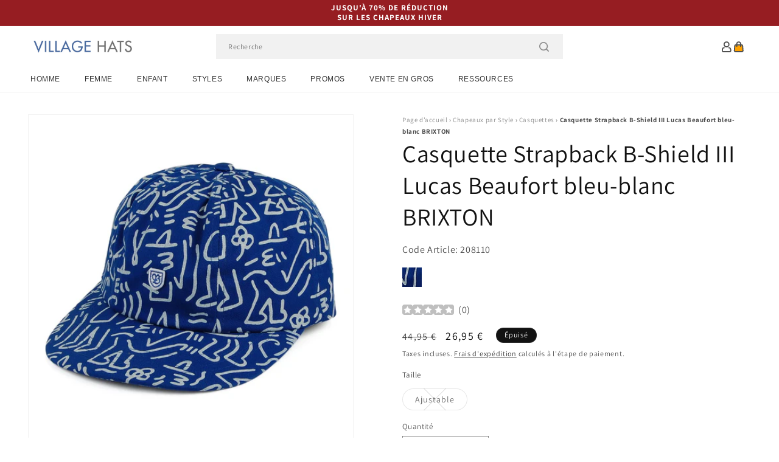

--- FILE ---
content_type: text/html; charset=utf-8
request_url: https://www.chapeauxetcasquettes.fr/products/casquette-strapback-b-shield-iii-lucas-beaufort-bleu-blanc-brixton
body_size: 53321
content:
<!doctype html>
<html class="js" lang="fr">
  <head>
    <meta charset="utf-8">
    <meta http-equiv="X-UA-Compatible" content="IE=edge">
    <meta name="viewport" content="width=device-width,initial-scale=1">
    <meta name="theme-color" content="">
    <link rel="canonical" href="https://www.chapeauxetcasquettes.fr/products/casquette-strapback-b-shield-iii-lucas-beaufort-bleu-blanc-brixton"><link rel="icon" type="image/png" href="//www.chapeauxetcasquettes.fr/cdn/shop/files/villagehats-favicon.png?crop=center&height=32&v=1629206146&width=32"><link rel="preconnect" href="https://fonts.shopifycdn.com" crossorigin><title>
      Casquette Strapback B-Shield III Lucas Beaufort bleu-blanc BRIXTON
 &ndash; Chapeaux et Casquettes</title>

    
      <meta name="description" content="Voici la casquette Strapback B-Shield III Lucas Beaufort bleu-blanc de chez BRIXTON. La casquette, qui est faite entièrement en coton, est couverte d&#39;un motif Lucas Beaufort unique et ornée d&#39;un logo Brixton brodé à l&#39;avant. La casquette comporte un snap ajustable à l&#39;arrière pour un port confortable.">
    

    

<meta property="og:site_name" content="Chapeaux et Casquettes">
<meta property="og:url" content="https://www.chapeauxetcasquettes.fr/products/casquette-strapback-b-shield-iii-lucas-beaufort-bleu-blanc-brixton">
<meta property="og:title" content="Casquette Strapback B-Shield III Lucas Beaufort bleu-blanc BRIXTON">
<meta property="og:type" content="product">
<meta property="og:description" content="Voici la casquette Strapback B-Shield III Lucas Beaufort bleu-blanc de chez BRIXTON. La casquette, qui est faite entièrement en coton, est couverte d&#39;un motif Lucas Beaufort unique et ornée d&#39;un logo Brixton brodé à l&#39;avant. La casquette comporte un snap ajustable à l&#39;arrière pour un port confortable."><meta property="og:image" content="http://www.chapeauxetcasquettes.fr/cdn/shop/products/208110.jpg?v=1622732955">
  <meta property="og:image:secure_url" content="https://www.chapeauxetcasquettes.fr/cdn/shop/products/208110.jpg?v=1622732955">
  <meta property="og:image:width" content="1000">
  <meta property="og:image:height" content="1000"><meta property="og:price:amount" content="26,95">
  <meta property="og:price:currency" content="EUR"><meta name="twitter:card" content="summary_large_image">
<meta name="twitter:title" content="Casquette Strapback B-Shield III Lucas Beaufort bleu-blanc BRIXTON">
<meta name="twitter:description" content="Voici la casquette Strapback B-Shield III Lucas Beaufort bleu-blanc de chez BRIXTON. La casquette, qui est faite entièrement en coton, est couverte d&#39;un motif Lucas Beaufort unique et ornée d&#39;un logo Brixton brodé à l&#39;avant. La casquette comporte un snap ajustable à l&#39;arrière pour un port confortable.">


    <script src="//www.chapeauxetcasquettes.fr/cdn/shop/t/109/assets/constants.js?v=132983761750457495441767795825" defer="defer"></script>
    <script src="//www.chapeauxetcasquettes.fr/cdn/shop/t/109/assets/pubsub.js?v=158357773527763999511767795825" defer="defer"></script>
    <script src="//www.chapeauxetcasquettes.fr/cdn/shop/t/109/assets/global.js?v=170942271831532361451767795825" defer="defer"></script>
    <script src="//www.chapeauxetcasquettes.fr/cdn/shop/t/109/assets/details-disclosure.js?v=13653116266235556501767795825" defer="defer"></script>
    <script src="//www.chapeauxetcasquettes.fr/cdn/shop/t/109/assets/details-modal.js?v=117271651776773267631767795825" defer="defer"></script>
    <script src="//www.chapeauxetcasquettes.fr/cdn/shop/t/109/assets/search-form.js?v=66046018547321011411767795825" defer="defer"></script>
    <script src="//www.chapeauxetcasquettes.fr/cdn/shop/t/109/assets/custom.js?v=160029457547753305471767795825" defer="defer"></script><script src="//www.chapeauxetcasquettes.fr/cdn/shop/t/109/assets/animations.js?v=88693664871331136111767795825" defer="defer"></script><script>window.performance && window.performance.mark && window.performance.mark('shopify.content_for_header.start');</script><meta id="shopify-digital-wallet" name="shopify-digital-wallet" content="/57224822974/digital_wallets/dialog">
<meta name="shopify-checkout-api-token" content="ddef73384afb173ae84fbd1159694b9f">
<meta id="in-context-paypal-metadata" data-shop-id="57224822974" data-venmo-supported="false" data-environment="production" data-locale="fr_FR" data-paypal-v4="true" data-currency="EUR">
<link rel="alternate" type="application/json+oembed" href="https://www.chapeauxetcasquettes.fr/products/casquette-strapback-b-shield-iii-lucas-beaufort-bleu-blanc-brixton.oembed">
<script async="async" src="/checkouts/internal/preloads.js?locale=fr-DE"></script>
<script id="apple-pay-shop-capabilities" type="application/json">{"shopId":57224822974,"countryCode":"GB","currencyCode":"EUR","merchantCapabilities":["supports3DS"],"merchantId":"gid:\/\/shopify\/Shop\/57224822974","merchantName":"Chapeaux et Casquettes","requiredBillingContactFields":["postalAddress","email","phone"],"requiredShippingContactFields":["postalAddress","email","phone"],"shippingType":"shipping","supportedNetworks":["visa","maestro","masterCard","amex","discover","elo"],"total":{"type":"pending","label":"Chapeaux et Casquettes","amount":"1.00"},"shopifyPaymentsEnabled":true,"supportsSubscriptions":true}</script>
<script id="shopify-features" type="application/json">{"accessToken":"ddef73384afb173ae84fbd1159694b9f","betas":["rich-media-storefront-analytics"],"domain":"www.chapeauxetcasquettes.fr","predictiveSearch":true,"shopId":57224822974,"locale":"fr"}</script>
<script>var Shopify = Shopify || {};
Shopify.shop = "hatsandcaps-fr.myshopify.com";
Shopify.locale = "fr";
Shopify.currency = {"active":"EUR","rate":"1.0"};
Shopify.country = "DE";
Shopify.theme = {"name":"dawn-hc\/fr - winter-sale-26","id":183631184253,"schema_name":"Dawn","schema_version":"15.0.1","theme_store_id":null,"role":"main"};
Shopify.theme.handle = "null";
Shopify.theme.style = {"id":null,"handle":null};
Shopify.cdnHost = "www.chapeauxetcasquettes.fr/cdn";
Shopify.routes = Shopify.routes || {};
Shopify.routes.root = "/";</script>
<script type="module">!function(o){(o.Shopify=o.Shopify||{}).modules=!0}(window);</script>
<script>!function(o){function n(){var o=[];function n(){o.push(Array.prototype.slice.apply(arguments))}return n.q=o,n}var t=o.Shopify=o.Shopify||{};t.loadFeatures=n(),t.autoloadFeatures=n()}(window);</script>
<script id="shop-js-analytics" type="application/json">{"pageType":"product"}</script>
<script defer="defer" async type="module" src="//www.chapeauxetcasquettes.fr/cdn/shopifycloud/shop-js/modules/v2/client.init-shop-cart-sync_XvpUV7qp.fr.esm.js"></script>
<script defer="defer" async type="module" src="//www.chapeauxetcasquettes.fr/cdn/shopifycloud/shop-js/modules/v2/chunk.common_C2xzKNNs.esm.js"></script>
<script type="module">
  await import("//www.chapeauxetcasquettes.fr/cdn/shopifycloud/shop-js/modules/v2/client.init-shop-cart-sync_XvpUV7qp.fr.esm.js");
await import("//www.chapeauxetcasquettes.fr/cdn/shopifycloud/shop-js/modules/v2/chunk.common_C2xzKNNs.esm.js");

  window.Shopify.SignInWithShop?.initShopCartSync?.({"fedCMEnabled":true,"windoidEnabled":true});

</script>
<script id="__st">var __st={"a":57224822974,"offset":0,"reqid":"ae05123a-67ce-4431-96f9-13e4a93ee65c-1768687046","pageurl":"www.chapeauxetcasquettes.fr\/products\/casquette-strapback-b-shield-iii-lucas-beaufort-bleu-blanc-brixton","u":"450e7d9c94af","p":"product","rtyp":"product","rid":6746392821950};</script>
<script>window.ShopifyPaypalV4VisibilityTracking = true;</script>
<script id="captcha-bootstrap">!function(){'use strict';const t='contact',e='account',n='new_comment',o=[[t,t],['blogs',n],['comments',n],[t,'customer']],c=[[e,'customer_login'],[e,'guest_login'],[e,'recover_customer_password'],[e,'create_customer']],r=t=>t.map((([t,e])=>`form[action*='/${t}']:not([data-nocaptcha='true']) input[name='form_type'][value='${e}']`)).join(','),a=t=>()=>t?[...document.querySelectorAll(t)].map((t=>t.form)):[];function s(){const t=[...o],e=r(t);return a(e)}const i='password',u='form_key',d=['recaptcha-v3-token','g-recaptcha-response','h-captcha-response',i],f=()=>{try{return window.sessionStorage}catch{return}},m='__shopify_v',_=t=>t.elements[u];function p(t,e,n=!1){try{const o=window.sessionStorage,c=JSON.parse(o.getItem(e)),{data:r}=function(t){const{data:e,action:n}=t;return t[m]||n?{data:e,action:n}:{data:t,action:n}}(c);for(const[e,n]of Object.entries(r))t.elements[e]&&(t.elements[e].value=n);n&&o.removeItem(e)}catch(o){console.error('form repopulation failed',{error:o})}}const l='form_type',E='cptcha';function T(t){t.dataset[E]=!0}const w=window,h=w.document,L='Shopify',v='ce_forms',y='captcha';let A=!1;((t,e)=>{const n=(g='f06e6c50-85a8-45c8-87d0-21a2b65856fe',I='https://cdn.shopify.com/shopifycloud/storefront-forms-hcaptcha/ce_storefront_forms_captcha_hcaptcha.v1.5.2.iife.js',D={infoText:'Protégé par hCaptcha',privacyText:'Confidentialité',termsText:'Conditions'},(t,e,n)=>{const o=w[L][v],c=o.bindForm;if(c)return c(t,g,e,D).then(n);var r;o.q.push([[t,g,e,D],n]),r=I,A||(h.body.append(Object.assign(h.createElement('script'),{id:'captcha-provider',async:!0,src:r})),A=!0)});var g,I,D;w[L]=w[L]||{},w[L][v]=w[L][v]||{},w[L][v].q=[],w[L][y]=w[L][y]||{},w[L][y].protect=function(t,e){n(t,void 0,e),T(t)},Object.freeze(w[L][y]),function(t,e,n,w,h,L){const[v,y,A,g]=function(t,e,n){const i=e?o:[],u=t?c:[],d=[...i,...u],f=r(d),m=r(i),_=r(d.filter((([t,e])=>n.includes(e))));return[a(f),a(m),a(_),s()]}(w,h,L),I=t=>{const e=t.target;return e instanceof HTMLFormElement?e:e&&e.form},D=t=>v().includes(t);t.addEventListener('submit',(t=>{const e=I(t);if(!e)return;const n=D(e)&&!e.dataset.hcaptchaBound&&!e.dataset.recaptchaBound,o=_(e),c=g().includes(e)&&(!o||!o.value);(n||c)&&t.preventDefault(),c&&!n&&(function(t){try{if(!f())return;!function(t){const e=f();if(!e)return;const n=_(t);if(!n)return;const o=n.value;o&&e.removeItem(o)}(t);const e=Array.from(Array(32),(()=>Math.random().toString(36)[2])).join('');!function(t,e){_(t)||t.append(Object.assign(document.createElement('input'),{type:'hidden',name:u})),t.elements[u].value=e}(t,e),function(t,e){const n=f();if(!n)return;const o=[...t.querySelectorAll(`input[type='${i}']`)].map((({name:t})=>t)),c=[...d,...o],r={};for(const[a,s]of new FormData(t).entries())c.includes(a)||(r[a]=s);n.setItem(e,JSON.stringify({[m]:1,action:t.action,data:r}))}(t,e)}catch(e){console.error('failed to persist form',e)}}(e),e.submit())}));const S=(t,e)=>{t&&!t.dataset[E]&&(n(t,e.some((e=>e===t))),T(t))};for(const o of['focusin','change'])t.addEventListener(o,(t=>{const e=I(t);D(e)&&S(e,y())}));const B=e.get('form_key'),M=e.get(l),P=B&&M;t.addEventListener('DOMContentLoaded',(()=>{const t=y();if(P)for(const e of t)e.elements[l].value===M&&p(e,B);[...new Set([...A(),...v().filter((t=>'true'===t.dataset.shopifyCaptcha))])].forEach((e=>S(e,t)))}))}(h,new URLSearchParams(w.location.search),n,t,e,['guest_login'])})(!0,!0)}();</script>
<script integrity="sha256-4kQ18oKyAcykRKYeNunJcIwy7WH5gtpwJnB7kiuLZ1E=" data-source-attribution="shopify.loadfeatures" defer="defer" src="//www.chapeauxetcasquettes.fr/cdn/shopifycloud/storefront/assets/storefront/load_feature-a0a9edcb.js" crossorigin="anonymous"></script>
<script data-source-attribution="shopify.dynamic_checkout.dynamic.init">var Shopify=Shopify||{};Shopify.PaymentButton=Shopify.PaymentButton||{isStorefrontPortableWallets:!0,init:function(){window.Shopify.PaymentButton.init=function(){};var t=document.createElement("script");t.src="https://www.chapeauxetcasquettes.fr/cdn/shopifycloud/portable-wallets/latest/portable-wallets.fr.js",t.type="module",document.head.appendChild(t)}};
</script>
<script data-source-attribution="shopify.dynamic_checkout.buyer_consent">
  function portableWalletsHideBuyerConsent(e){var t=document.getElementById("shopify-buyer-consent"),n=document.getElementById("shopify-subscription-policy-button");t&&n&&(t.classList.add("hidden"),t.setAttribute("aria-hidden","true"),n.removeEventListener("click",e))}function portableWalletsShowBuyerConsent(e){var t=document.getElementById("shopify-buyer-consent"),n=document.getElementById("shopify-subscription-policy-button");t&&n&&(t.classList.remove("hidden"),t.removeAttribute("aria-hidden"),n.addEventListener("click",e))}window.Shopify?.PaymentButton&&(window.Shopify.PaymentButton.hideBuyerConsent=portableWalletsHideBuyerConsent,window.Shopify.PaymentButton.showBuyerConsent=portableWalletsShowBuyerConsent);
</script>
<script>
  function portableWalletsCleanup(e){e&&e.src&&console.error("Failed to load portable wallets script "+e.src);var t=document.querySelectorAll("shopify-accelerated-checkout .shopify-payment-button__skeleton, shopify-accelerated-checkout-cart .wallet-cart-button__skeleton"),e=document.getElementById("shopify-buyer-consent");for(let e=0;e<t.length;e++)t[e].remove();e&&e.remove()}function portableWalletsNotLoadedAsModule(e){e instanceof ErrorEvent&&"string"==typeof e.message&&e.message.includes("import.meta")&&"string"==typeof e.filename&&e.filename.includes("portable-wallets")&&(window.removeEventListener("error",portableWalletsNotLoadedAsModule),window.Shopify.PaymentButton.failedToLoad=e,"loading"===document.readyState?document.addEventListener("DOMContentLoaded",window.Shopify.PaymentButton.init):window.Shopify.PaymentButton.init())}window.addEventListener("error",portableWalletsNotLoadedAsModule);
</script>

<script type="module" src="https://www.chapeauxetcasquettes.fr/cdn/shopifycloud/portable-wallets/latest/portable-wallets.fr.js" onError="portableWalletsCleanup(this)" crossorigin="anonymous"></script>
<script nomodule>
  document.addEventListener("DOMContentLoaded", portableWalletsCleanup);
</script>

<script id='scb4127' type='text/javascript' async='' src='https://www.chapeauxetcasquettes.fr/cdn/shopifycloud/privacy-banner/storefront-banner.js'></script><link id="shopify-accelerated-checkout-styles" rel="stylesheet" media="screen" href="https://www.chapeauxetcasquettes.fr/cdn/shopifycloud/portable-wallets/latest/accelerated-checkout-backwards-compat.css" crossorigin="anonymous">
<style id="shopify-accelerated-checkout-cart">
        #shopify-buyer-consent {
  margin-top: 1em;
  display: inline-block;
  width: 100%;
}

#shopify-buyer-consent.hidden {
  display: none;
}

#shopify-subscription-policy-button {
  background: none;
  border: none;
  padding: 0;
  text-decoration: underline;
  font-size: inherit;
  cursor: pointer;
}

#shopify-subscription-policy-button::before {
  box-shadow: none;
}

      </style>
<script id="sections-script" data-sections="header-alt" defer="defer" src="//www.chapeauxetcasquettes.fr/cdn/shop/t/109/compiled_assets/scripts.js?v=7262"></script>
<script>window.performance && window.performance.mark && window.performance.mark('shopify.content_for_header.end');</script>


    <style data-shopify>
      @font-face {
  font-family: Assistant;
  font-weight: 400;
  font-style: normal;
  font-display: swap;
  src: url("//www.chapeauxetcasquettes.fr/cdn/fonts/assistant/assistant_n4.9120912a469cad1cc292572851508ca49d12e768.woff2") format("woff2"),
       url("//www.chapeauxetcasquettes.fr/cdn/fonts/assistant/assistant_n4.6e9875ce64e0fefcd3f4446b7ec9036b3ddd2985.woff") format("woff");
}

      @font-face {
  font-family: Assistant;
  font-weight: 700;
  font-style: normal;
  font-display: swap;
  src: url("//www.chapeauxetcasquettes.fr/cdn/fonts/assistant/assistant_n7.bf44452348ec8b8efa3aa3068825305886b1c83c.woff2") format("woff2"),
       url("//www.chapeauxetcasquettes.fr/cdn/fonts/assistant/assistant_n7.0c887fee83f6b3bda822f1150b912c72da0f7b64.woff") format("woff");
}

      
      
      @font-face {
  font-family: Assistant;
  font-weight: 400;
  font-style: normal;
  font-display: swap;
  src: url("//www.chapeauxetcasquettes.fr/cdn/fonts/assistant/assistant_n4.9120912a469cad1cc292572851508ca49d12e768.woff2") format("woff2"),
       url("//www.chapeauxetcasquettes.fr/cdn/fonts/assistant/assistant_n4.6e9875ce64e0fefcd3f4446b7ec9036b3ddd2985.woff") format("woff");
}


      
        :root,
        .color-background-1 {
          --color-background: 255,255,255;
        
          --gradient-background: #ffffff;
        

        

        --color-foreground: 18,18,18;
        --color-background-contrast: 191,191,191;
        --color-shadow: 18,18,18;
        --color-button: 18,18,18;
        --color-button-text: 255,255,255;
        --color-secondary-button: 255,255,255;
        --color-secondary-button-text: 18,18,18;
        --color-link: 18,18,18;
        --color-badge-foreground: 18,18,18;
        --color-badge-background: 255,255,255;
        --color-badge-border: 18,18,18;
        --payment-terms-background-color: rgb(255 255 255);
      }
      
        
        .color-background-2 {
          --color-background: 243,243,243;
        
          --gradient-background: #f3f3f3;
        

        

        --color-foreground: 18,18,18;
        --color-background-contrast: 179,179,179;
        --color-shadow: 18,18,18;
        --color-button: 18,18,18;
        --color-button-text: 243,243,243;
        --color-secondary-button: 243,243,243;
        --color-secondary-button-text: 18,18,18;
        --color-link: 18,18,18;
        --color-badge-foreground: 18,18,18;
        --color-badge-background: 243,243,243;
        --color-badge-border: 18,18,18;
        --payment-terms-background-color: rgb(243 243 243);
      }
      
        
        .color-inverse {
          --color-background: 18,18,18;
        
          --gradient-background: #121212;
        

        

        --color-foreground: 255,255,255;
        --color-background-contrast: 146,146,146;
        --color-shadow: 18,18,18;
        --color-button: 255,255,255;
        --color-button-text: 18,18,18;
        --color-secondary-button: 18,18,18;
        --color-secondary-button-text: 255,255,255;
        --color-link: 255,255,255;
        --color-badge-foreground: 255,255,255;
        --color-badge-background: 18,18,18;
        --color-badge-border: 255,255,255;
        --payment-terms-background-color: rgb(18 18 18);
      }
      
        
        .color-accent-1 {
          --color-background: 242,242,242;
        
          --gradient-background: #f2f2f2;
        

        

        --color-foreground: 137,0,0;
        --color-background-contrast: 178,178,178;
        --color-shadow: 18,18,18;
        --color-button: 255,255,255;
        --color-button-text: 18,18,18;
        --color-secondary-button: 242,242,242;
        --color-secondary-button-text: 137,0,0;
        --color-link: 137,0,0;
        --color-badge-foreground: 137,0,0;
        --color-badge-background: 242,242,242;
        --color-badge-border: 137,0,0;
        --payment-terms-background-color: rgb(242 242 242);
      }
      
        
        .color-accent-2 {
          --color-background: 150,29,34;
        
          --gradient-background: #961d22;
        

        

        --color-foreground: 255,255,255;
        --color-background-contrast: 43,8,10;
        --color-shadow: 18,18,18;
        --color-button: 255,255,255;
        --color-button-text: 150,29,34;
        --color-secondary-button: 150,29,34;
        --color-secondary-button-text: 255,255,255;
        --color-link: 255,255,255;
        --color-badge-foreground: 255,255,255;
        --color-badge-background: 150,29,34;
        --color-badge-border: 255,255,255;
        --payment-terms-background-color: rgb(150 29 34);
      }
      

      body, .color-background-1, .color-background-2, .color-inverse, .color-accent-1, .color-accent-2 {
        color: rgba(var(--color-foreground), 0.75);
        background-color: rgb(var(--color-background));
      }

      :root {
        --font-body-family: Assistant, sans-serif;
        --font-body-style: normal;
        --font-body-weight: 400;
        --font-body-weight-bold: 700;

        --font-heading-family: Assistant, sans-serif;
        --font-heading-style: normal;
        --font-heading-weight: 400;

        --font-body-scale: 1.0;
        --font-heading-scale: 1.0;

        --media-padding: px;
        --media-border-opacity: 0.05;
        --media-border-width: 1px;
        --media-radius: 0px;
        --media-shadow-opacity: 0.0;
        --media-shadow-horizontal-offset: 0px;
        --media-shadow-vertical-offset: 4px;
        --media-shadow-blur-radius: 5px;
        --media-shadow-visible: 0;

        --page-width: 202rem;
        --page-width-margin: 0rem;

        --product-card-image-padding: 0.0rem;
        --product-card-corner-radius: 0.0rem;
        --product-card-text-alignment: left;
        --product-card-border-width: 0.0rem;
        --product-card-border-opacity: 0.1;
        --product-card-shadow-opacity: 0.0;
        --product-card-shadow-visible: 0;
        --product-card-shadow-horizontal-offset: 0.0rem;
        --product-card-shadow-vertical-offset: 0.4rem;
        --product-card-shadow-blur-radius: 0.5rem;

        --collection-card-image-padding: 0.0rem;
        --collection-card-corner-radius: 0.0rem;
        --collection-card-text-alignment: left;
        --collection-card-border-width: 0.0rem;
        --collection-card-border-opacity: 0.0;
        --collection-card-shadow-opacity: 0.1;
        --collection-card-shadow-visible: 1;
        --collection-card-shadow-horizontal-offset: 0.0rem;
        --collection-card-shadow-vertical-offset: 0.0rem;
        --collection-card-shadow-blur-radius: 0.0rem;

        --blog-card-image-padding: 0.0rem;
        --blog-card-corner-radius: 0.0rem;
        --blog-card-text-alignment: left;
        --blog-card-border-width: 0.0rem;
        --blog-card-border-opacity: 0.0;
        --blog-card-shadow-opacity: 0.1;
        --blog-card-shadow-visible: 1;
        --blog-card-shadow-horizontal-offset: 0.0rem;
        --blog-card-shadow-vertical-offset: 0.0rem;
        --blog-card-shadow-blur-radius: 0.0rem;

        --badge-corner-radius: 4.0rem;

        --popup-border-width: 1px;
        --popup-border-opacity: 0.1;
        --popup-corner-radius: 0px;
        --popup-shadow-opacity: 0.0;
        --popup-shadow-horizontal-offset: 0px;
        --popup-shadow-vertical-offset: 4px;
        --popup-shadow-blur-radius: 5px;

        --drawer-border-width: 1px;
        --drawer-border-opacity: 0.1;
        --drawer-shadow-opacity: 0.0;
        --drawer-shadow-horizontal-offset: 0px;
        --drawer-shadow-vertical-offset: 4px;
        --drawer-shadow-blur-radius: 5px;

        --spacing-sections-desktop: 0px;
        --spacing-sections-mobile: 0px;

        --grid-desktop-vertical-spacing: 8px;
        --grid-desktop-horizontal-spacing: 8px;
        --grid-mobile-vertical-spacing: 4px;
        --grid-mobile-horizontal-spacing: 4px;

        --text-boxes-border-opacity: 0.1;
        --text-boxes-border-width: 0px;
        --text-boxes-radius: 0px;
        --text-boxes-shadow-opacity: 0.0;
        --text-boxes-shadow-visible: 0;
        --text-boxes-shadow-horizontal-offset: 0px;
        --text-boxes-shadow-vertical-offset: 4px;
        --text-boxes-shadow-blur-radius: 5px;

        --buttons-radius: 0px;
        --buttons-radius-outset: 0px;
        --buttons-border-width: 1px;
        --buttons-border-opacity: 1.0;
        --buttons-shadow-opacity: 0.0;
        --buttons-shadow-visible: 0;
        --buttons-shadow-horizontal-offset: 0px;
        --buttons-shadow-vertical-offset: 4px;
        --buttons-shadow-blur-radius: 5px;
        --buttons-border-offset: 0px;

        --inputs-radius: 0px;
        --inputs-border-width: 1px;
        --inputs-border-opacity: 0.55;
        --inputs-shadow-opacity: 0.0;
        --inputs-shadow-horizontal-offset: 0px;
        --inputs-margin-offset: 0px;
        --inputs-shadow-vertical-offset: 4px;
        --inputs-shadow-blur-radius: 5px;
        --inputs-radius-outset: 0px;

        --variant-pills-radius: 40px;
        --variant-pills-border-width: 1px;
        --variant-pills-border-opacity: 0.55;
        --variant-pills-shadow-opacity: 0.0;
        --variant-pills-shadow-horizontal-offset: 0px;
        --variant-pills-shadow-vertical-offset: 4px;
        --variant-pills-shadow-blur-radius: 5px;

        --color-sale-text: 250, 69, 69;
      }

      *,
      *::before,
      *::after {
        box-sizing: inherit;
      }

      html {
        box-sizing: border-box;
        font-size: calc(var(--font-body-scale) * 62.5%);
        height: 100%;
      }

      body {
        display: grid;
        grid-template-rows: auto auto 1fr auto;
        grid-template-columns: 100%;
        min-height: 100%;
        margin: 0;
        font-size: 1.5rem;
        letter-spacing: 0.06rem;
        line-height: calc(1 + 0.8 / var(--font-body-scale));
        font-family: var(--font-body-family);
        font-style: var(--font-body-style);
        font-weight: var(--font-body-weight);
      }

      @media screen and (min-width: 750px) {
        body {
          font-size: 1.6rem;
        }
      }
    </style>

    <link href="//www.chapeauxetcasquettes.fr/cdn/shop/t/109/assets/base.css?v=9935978080642652711767795825" rel="stylesheet" type="text/css" media="all" />
    <link href="//www.chapeauxetcasquettes.fr/cdn/shop/t/109/assets/custom.css?v=95326523406766334361767795825" rel="stylesheet" type="text/css" media="all" />
    <link rel="stylesheet" href="//www.chapeauxetcasquettes.fr/cdn/shop/t/109/assets/component-cart-items.css?v=77791345132441239161767795825" media="print" onload="this.media='all'"><link href="//www.chapeauxetcasquettes.fr/cdn/shop/t/109/assets/component-cart-drawer.css?v=58451691926116899181767795825" rel="stylesheet" type="text/css" media="all" />
      <link href="//www.chapeauxetcasquettes.fr/cdn/shop/t/109/assets/component-cart.css?v=165982380921400067651767795825" rel="stylesheet" type="text/css" media="all" />
      <link href="//www.chapeauxetcasquettes.fr/cdn/shop/t/109/assets/component-totals.css?v=15906652033866631521767795825" rel="stylesheet" type="text/css" media="all" />
      <link href="//www.chapeauxetcasquettes.fr/cdn/shop/t/109/assets/component-price.css?v=70172745017360139101767795825" rel="stylesheet" type="text/css" media="all" />
      <link href="//www.chapeauxetcasquettes.fr/cdn/shop/t/109/assets/component-discounts.css?v=152760482443307489271767795825" rel="stylesheet" type="text/css" media="all" />

      <link rel="preload" as="font" href="//www.chapeauxetcasquettes.fr/cdn/fonts/assistant/assistant_n4.9120912a469cad1cc292572851508ca49d12e768.woff2" type="font/woff2" crossorigin>
      

      <link rel="preload" as="font" href="//www.chapeauxetcasquettes.fr/cdn/fonts/assistant/assistant_n4.9120912a469cad1cc292572851508ca49d12e768.woff2" type="font/woff2" crossorigin>
      
<link href="//www.chapeauxetcasquettes.fr/cdn/shop/t/109/assets/component-localization-form.css?v=120620094879297847921767795825" rel="stylesheet" type="text/css" media="all" />
      <script src="//www.chapeauxetcasquettes.fr/cdn/shop/t/109/assets/localization-form.js?v=144176611646395275351767795825" defer="defer"></script><link
        rel="stylesheet"
        href="//www.chapeauxetcasquettes.fr/cdn/shop/t/109/assets/component-predictive-search.css?v=118923337488134913561767795825"
        media="print"
        onload="this.media='all'"
      ><script>
      if (Shopify.designMode) {
        document.documentElement.classList.add('shopify-design-mode');
      }
    </script><style>#shopify-pc__banner__btn-decline, #shopify-pc__prefs__header-decline { display: none; }</style><script src="https://cdn.shopify.com/extensions/019b0289-a7b2-75c4-bc89-75da59821462/avada-app-75/assets/air-reviews-summary.js" type="text/javascript" defer="defer"></script>
<script src="https://cdn.shopify.com/extensions/cfc76123-b24f-4e9a-a1dc-585518796af7/forms-2294/assets/shopify-forms-loader.js" type="text/javascript" defer="defer"></script>
<script src="https://cdn.shopify.com/extensions/019b0289-a7b2-75c4-bc89-75da59821462/avada-app-75/assets/air-reviews-block.js" type="text/javascript" defer="defer"></script>
<script src="https://cdn.shopify.com/extensions/019b0289-a7b2-75c4-bc89-75da59821462/avada-app-75/assets/air-reviews.js" type="text/javascript" defer="defer"></script>
<link href="https://monorail-edge.shopifysvc.com" rel="dns-prefetch">
<script>(function(){if ("sendBeacon" in navigator && "performance" in window) {try {var session_token_from_headers = performance.getEntriesByType('navigation')[0].serverTiming.find(x => x.name == '_s').description;} catch {var session_token_from_headers = undefined;}var session_cookie_matches = document.cookie.match(/_shopify_s=([^;]*)/);var session_token_from_cookie = session_cookie_matches && session_cookie_matches.length === 2 ? session_cookie_matches[1] : "";var session_token = session_token_from_headers || session_token_from_cookie || "";function handle_abandonment_event(e) {var entries = performance.getEntries().filter(function(entry) {return /monorail-edge.shopifysvc.com/.test(entry.name);});if (!window.abandonment_tracked && entries.length === 0) {window.abandonment_tracked = true;var currentMs = Date.now();var navigation_start = performance.timing.navigationStart;var payload = {shop_id: 57224822974,url: window.location.href,navigation_start,duration: currentMs - navigation_start,session_token,page_type: "product"};window.navigator.sendBeacon("https://monorail-edge.shopifysvc.com/v1/produce", JSON.stringify({schema_id: "online_store_buyer_site_abandonment/1.1",payload: payload,metadata: {event_created_at_ms: currentMs,event_sent_at_ms: currentMs}}));}}window.addEventListener('pagehide', handle_abandonment_event);}}());</script>
<script id="web-pixels-manager-setup">(function e(e,d,r,n,o){if(void 0===o&&(o={}),!Boolean(null===(a=null===(i=window.Shopify)||void 0===i?void 0:i.analytics)||void 0===a?void 0:a.replayQueue)){var i,a;window.Shopify=window.Shopify||{};var t=window.Shopify;t.analytics=t.analytics||{};var s=t.analytics;s.replayQueue=[],s.publish=function(e,d,r){return s.replayQueue.push([e,d,r]),!0};try{self.performance.mark("wpm:start")}catch(e){}var l=function(){var e={modern:/Edge?\/(1{2}[4-9]|1[2-9]\d|[2-9]\d{2}|\d{4,})\.\d+(\.\d+|)|Firefox\/(1{2}[4-9]|1[2-9]\d|[2-9]\d{2}|\d{4,})\.\d+(\.\d+|)|Chrom(ium|e)\/(9{2}|\d{3,})\.\d+(\.\d+|)|(Maci|X1{2}).+ Version\/(15\.\d+|(1[6-9]|[2-9]\d|\d{3,})\.\d+)([,.]\d+|)( \(\w+\)|)( Mobile\/\w+|) Safari\/|Chrome.+OPR\/(9{2}|\d{3,})\.\d+\.\d+|(CPU[ +]OS|iPhone[ +]OS|CPU[ +]iPhone|CPU IPhone OS|CPU iPad OS)[ +]+(15[._]\d+|(1[6-9]|[2-9]\d|\d{3,})[._]\d+)([._]\d+|)|Android:?[ /-](13[3-9]|1[4-9]\d|[2-9]\d{2}|\d{4,})(\.\d+|)(\.\d+|)|Android.+Firefox\/(13[5-9]|1[4-9]\d|[2-9]\d{2}|\d{4,})\.\d+(\.\d+|)|Android.+Chrom(ium|e)\/(13[3-9]|1[4-9]\d|[2-9]\d{2}|\d{4,})\.\d+(\.\d+|)|SamsungBrowser\/([2-9]\d|\d{3,})\.\d+/,legacy:/Edge?\/(1[6-9]|[2-9]\d|\d{3,})\.\d+(\.\d+|)|Firefox\/(5[4-9]|[6-9]\d|\d{3,})\.\d+(\.\d+|)|Chrom(ium|e)\/(5[1-9]|[6-9]\d|\d{3,})\.\d+(\.\d+|)([\d.]+$|.*Safari\/(?![\d.]+ Edge\/[\d.]+$))|(Maci|X1{2}).+ Version\/(10\.\d+|(1[1-9]|[2-9]\d|\d{3,})\.\d+)([,.]\d+|)( \(\w+\)|)( Mobile\/\w+|) Safari\/|Chrome.+OPR\/(3[89]|[4-9]\d|\d{3,})\.\d+\.\d+|(CPU[ +]OS|iPhone[ +]OS|CPU[ +]iPhone|CPU IPhone OS|CPU iPad OS)[ +]+(10[._]\d+|(1[1-9]|[2-9]\d|\d{3,})[._]\d+)([._]\d+|)|Android:?[ /-](13[3-9]|1[4-9]\d|[2-9]\d{2}|\d{4,})(\.\d+|)(\.\d+|)|Mobile Safari.+OPR\/([89]\d|\d{3,})\.\d+\.\d+|Android.+Firefox\/(13[5-9]|1[4-9]\d|[2-9]\d{2}|\d{4,})\.\d+(\.\d+|)|Android.+Chrom(ium|e)\/(13[3-9]|1[4-9]\d|[2-9]\d{2}|\d{4,})\.\d+(\.\d+|)|Android.+(UC? ?Browser|UCWEB|U3)[ /]?(15\.([5-9]|\d{2,})|(1[6-9]|[2-9]\d|\d{3,})\.\d+)\.\d+|SamsungBrowser\/(5\.\d+|([6-9]|\d{2,})\.\d+)|Android.+MQ{2}Browser\/(14(\.(9|\d{2,})|)|(1[5-9]|[2-9]\d|\d{3,})(\.\d+|))(\.\d+|)|K[Aa][Ii]OS\/(3\.\d+|([4-9]|\d{2,})\.\d+)(\.\d+|)/},d=e.modern,r=e.legacy,n=navigator.userAgent;return n.match(d)?"modern":n.match(r)?"legacy":"unknown"}(),u="modern"===l?"modern":"legacy",c=(null!=n?n:{modern:"",legacy:""})[u],f=function(e){return[e.baseUrl,"/wpm","/b",e.hashVersion,"modern"===e.buildTarget?"m":"l",".js"].join("")}({baseUrl:d,hashVersion:r,buildTarget:u}),m=function(e){var d=e.version,r=e.bundleTarget,n=e.surface,o=e.pageUrl,i=e.monorailEndpoint;return{emit:function(e){var a=e.status,t=e.errorMsg,s=(new Date).getTime(),l=JSON.stringify({metadata:{event_sent_at_ms:s},events:[{schema_id:"web_pixels_manager_load/3.1",payload:{version:d,bundle_target:r,page_url:o,status:a,surface:n,error_msg:t},metadata:{event_created_at_ms:s}}]});if(!i)return console&&console.warn&&console.warn("[Web Pixels Manager] No Monorail endpoint provided, skipping logging."),!1;try{return self.navigator.sendBeacon.bind(self.navigator)(i,l)}catch(e){}var u=new XMLHttpRequest;try{return u.open("POST",i,!0),u.setRequestHeader("Content-Type","text/plain"),u.send(l),!0}catch(e){return console&&console.warn&&console.warn("[Web Pixels Manager] Got an unhandled error while logging to Monorail."),!1}}}}({version:r,bundleTarget:l,surface:e.surface,pageUrl:self.location.href,monorailEndpoint:e.monorailEndpoint});try{o.browserTarget=l,function(e){var d=e.src,r=e.async,n=void 0===r||r,o=e.onload,i=e.onerror,a=e.sri,t=e.scriptDataAttributes,s=void 0===t?{}:t,l=document.createElement("script"),u=document.querySelector("head"),c=document.querySelector("body");if(l.async=n,l.src=d,a&&(l.integrity=a,l.crossOrigin="anonymous"),s)for(var f in s)if(Object.prototype.hasOwnProperty.call(s,f))try{l.dataset[f]=s[f]}catch(e){}if(o&&l.addEventListener("load",o),i&&l.addEventListener("error",i),u)u.appendChild(l);else{if(!c)throw new Error("Did not find a head or body element to append the script");c.appendChild(l)}}({src:f,async:!0,onload:function(){if(!function(){var e,d;return Boolean(null===(d=null===(e=window.Shopify)||void 0===e?void 0:e.analytics)||void 0===d?void 0:d.initialized)}()){var d=window.webPixelsManager.init(e)||void 0;if(d){var r=window.Shopify.analytics;r.replayQueue.forEach((function(e){var r=e[0],n=e[1],o=e[2];d.publishCustomEvent(r,n,o)})),r.replayQueue=[],r.publish=d.publishCustomEvent,r.visitor=d.visitor,r.initialized=!0}}},onerror:function(){return m.emit({status:"failed",errorMsg:"".concat(f," has failed to load")})},sri:function(e){var d=/^sha384-[A-Za-z0-9+/=]+$/;return"string"==typeof e&&d.test(e)}(c)?c:"",scriptDataAttributes:o}),m.emit({status:"loading"})}catch(e){m.emit({status:"failed",errorMsg:(null==e?void 0:e.message)||"Unknown error"})}}})({shopId: 57224822974,storefrontBaseUrl: "https://www.chapeauxetcasquettes.fr",extensionsBaseUrl: "https://extensions.shopifycdn.com/cdn/shopifycloud/web-pixels-manager",monorailEndpoint: "https://monorail-edge.shopifysvc.com/unstable/produce_batch",surface: "storefront-renderer",enabledBetaFlags: ["2dca8a86"],webPixelsConfigList: [{"id":"2155676029","configuration":"{\"pixel_id\":\"1107412748135502\",\"pixel_type\":\"facebook_pixel\"}","eventPayloadVersion":"v1","runtimeContext":"OPEN","scriptVersion":"ca16bc87fe92b6042fbaa3acc2fbdaa6","type":"APP","apiClientId":2329312,"privacyPurposes":["ANALYTICS","MARKETING","SALE_OF_DATA"],"dataSharingAdjustments":{"protectedCustomerApprovalScopes":["read_customer_address","read_customer_email","read_customer_name","read_customer_personal_data","read_customer_phone"]}},{"id":"462749886","configuration":"{\"config\":\"{\\\"pixel_id\\\":\\\"G-KB14GKB2DR\\\",\\\"gtag_events\\\":[{\\\"type\\\":\\\"purchase\\\",\\\"action_label\\\":\\\"G-KB14GKB2DR\\\"},{\\\"type\\\":\\\"page_view\\\",\\\"action_label\\\":\\\"G-KB14GKB2DR\\\"},{\\\"type\\\":\\\"view_item\\\",\\\"action_label\\\":\\\"G-KB14GKB2DR\\\"},{\\\"type\\\":\\\"search\\\",\\\"action_label\\\":\\\"G-KB14GKB2DR\\\"},{\\\"type\\\":\\\"add_to_cart\\\",\\\"action_label\\\":\\\"G-KB14GKB2DR\\\"},{\\\"type\\\":\\\"begin_checkout\\\",\\\"action_label\\\":\\\"G-KB14GKB2DR\\\"},{\\\"type\\\":\\\"add_payment_info\\\",\\\"action_label\\\":\\\"G-KB14GKB2DR\\\"}],\\\"enable_monitoring_mode\\\":false}\"}","eventPayloadVersion":"v1","runtimeContext":"OPEN","scriptVersion":"b2a88bafab3e21179ed38636efcd8a93","type":"APP","apiClientId":1780363,"privacyPurposes":[],"dataSharingAdjustments":{"protectedCustomerApprovalScopes":["read_customer_address","read_customer_email","read_customer_name","read_customer_personal_data","read_customer_phone"]}},{"id":"33456318","eventPayloadVersion":"1","runtimeContext":"LAX","scriptVersion":"3","type":"CUSTOM","privacyPurposes":[],"name":"google-tag-and-gtm"},{"id":"39420094","eventPayloadVersion":"1","runtimeContext":"LAX","scriptVersion":"1","type":"CUSTOM","privacyPurposes":[],"name":"ms-ads"},{"id":"shopify-app-pixel","configuration":"{}","eventPayloadVersion":"v1","runtimeContext":"STRICT","scriptVersion":"0450","apiClientId":"shopify-pixel","type":"APP","privacyPurposes":["ANALYTICS","MARKETING"]},{"id":"shopify-custom-pixel","eventPayloadVersion":"v1","runtimeContext":"LAX","scriptVersion":"0450","apiClientId":"shopify-pixel","type":"CUSTOM","privacyPurposes":["ANALYTICS","MARKETING"]}],isMerchantRequest: false,initData: {"shop":{"name":"Chapeaux et Casquettes","paymentSettings":{"currencyCode":"EUR"},"myshopifyDomain":"hatsandcaps-fr.myshopify.com","countryCode":"GB","storefrontUrl":"https:\/\/www.chapeauxetcasquettes.fr"},"customer":null,"cart":null,"checkout":null,"productVariants":[{"price":{"amount":26.95,"currencyCode":"EUR"},"product":{"title":"Casquette Strapback B-Shield III Lucas Beaufort bleu-blanc BRIXTON","vendor":"Brixton","id":"6746392821950","untranslatedTitle":"Casquette Strapback B-Shield III Lucas Beaufort bleu-blanc BRIXTON","url":"\/products\/casquette-strapback-b-shield-iii-lucas-beaufort-bleu-blanc-brixton","type":"Hats"},"id":"39873907818686","image":{"src":"\/\/www.chapeauxetcasquettes.fr\/cdn\/shop\/products\/208110.jpg?v=1622732955"},"sku":"208110BLUWADJ","title":"Ajustable","untranslatedTitle":"Ajustable"}],"purchasingCompany":null},},"https://www.chapeauxetcasquettes.fr/cdn","fcfee988w5aeb613cpc8e4bc33m6693e112",{"modern":"","legacy":""},{"shopId":"57224822974","storefrontBaseUrl":"https:\/\/www.chapeauxetcasquettes.fr","extensionBaseUrl":"https:\/\/extensions.shopifycdn.com\/cdn\/shopifycloud\/web-pixels-manager","surface":"storefront-renderer","enabledBetaFlags":"[\"2dca8a86\"]","isMerchantRequest":"false","hashVersion":"fcfee988w5aeb613cpc8e4bc33m6693e112","publish":"custom","events":"[[\"page_viewed\",{}],[\"product_viewed\",{\"productVariant\":{\"price\":{\"amount\":26.95,\"currencyCode\":\"EUR\"},\"product\":{\"title\":\"Casquette Strapback B-Shield III Lucas Beaufort bleu-blanc BRIXTON\",\"vendor\":\"Brixton\",\"id\":\"6746392821950\",\"untranslatedTitle\":\"Casquette Strapback B-Shield III Lucas Beaufort bleu-blanc BRIXTON\",\"url\":\"\/products\/casquette-strapback-b-shield-iii-lucas-beaufort-bleu-blanc-brixton\",\"type\":\"Hats\"},\"id\":\"39873907818686\",\"image\":{\"src\":\"\/\/www.chapeauxetcasquettes.fr\/cdn\/shop\/products\/208110.jpg?v=1622732955\"},\"sku\":\"208110BLUWADJ\",\"title\":\"Ajustable\",\"untranslatedTitle\":\"Ajustable\"}}]]"});</script><script>
  window.ShopifyAnalytics = window.ShopifyAnalytics || {};
  window.ShopifyAnalytics.meta = window.ShopifyAnalytics.meta || {};
  window.ShopifyAnalytics.meta.currency = 'EUR';
  var meta = {"product":{"id":6746392821950,"gid":"gid:\/\/shopify\/Product\/6746392821950","vendor":"Brixton","type":"Hats","handle":"casquette-strapback-b-shield-iii-lucas-beaufort-bleu-blanc-brixton","variants":[{"id":39873907818686,"price":2695,"name":"Casquette Strapback B-Shield III Lucas Beaufort bleu-blanc BRIXTON - Ajustable","public_title":"Ajustable","sku":"208110BLUWADJ"}],"remote":false},"page":{"pageType":"product","resourceType":"product","resourceId":6746392821950,"requestId":"ae05123a-67ce-4431-96f9-13e4a93ee65c-1768687046"}};
  for (var attr in meta) {
    window.ShopifyAnalytics.meta[attr] = meta[attr];
  }
</script>
<script class="analytics">
  (function () {
    var customDocumentWrite = function(content) {
      var jquery = null;

      if (window.jQuery) {
        jquery = window.jQuery;
      } else if (window.Checkout && window.Checkout.$) {
        jquery = window.Checkout.$;
      }

      if (jquery) {
        jquery('body').append(content);
      }
    };

    var hasLoggedConversion = function(token) {
      if (token) {
        return document.cookie.indexOf('loggedConversion=' + token) !== -1;
      }
      return false;
    }

    var setCookieIfConversion = function(token) {
      if (token) {
        var twoMonthsFromNow = new Date(Date.now());
        twoMonthsFromNow.setMonth(twoMonthsFromNow.getMonth() + 2);

        document.cookie = 'loggedConversion=' + token + '; expires=' + twoMonthsFromNow;
      }
    }

    var trekkie = window.ShopifyAnalytics.lib = window.trekkie = window.trekkie || [];
    if (trekkie.integrations) {
      return;
    }
    trekkie.methods = [
      'identify',
      'page',
      'ready',
      'track',
      'trackForm',
      'trackLink'
    ];
    trekkie.factory = function(method) {
      return function() {
        var args = Array.prototype.slice.call(arguments);
        args.unshift(method);
        trekkie.push(args);
        return trekkie;
      };
    };
    for (var i = 0; i < trekkie.methods.length; i++) {
      var key = trekkie.methods[i];
      trekkie[key] = trekkie.factory(key);
    }
    trekkie.load = function(config) {
      trekkie.config = config || {};
      trekkie.config.initialDocumentCookie = document.cookie;
      var first = document.getElementsByTagName('script')[0];
      var script = document.createElement('script');
      script.type = 'text/javascript';
      script.onerror = function(e) {
        var scriptFallback = document.createElement('script');
        scriptFallback.type = 'text/javascript';
        scriptFallback.onerror = function(error) {
                var Monorail = {
      produce: function produce(monorailDomain, schemaId, payload) {
        var currentMs = new Date().getTime();
        var event = {
          schema_id: schemaId,
          payload: payload,
          metadata: {
            event_created_at_ms: currentMs,
            event_sent_at_ms: currentMs
          }
        };
        return Monorail.sendRequest("https://" + monorailDomain + "/v1/produce", JSON.stringify(event));
      },
      sendRequest: function sendRequest(endpointUrl, payload) {
        // Try the sendBeacon API
        if (window && window.navigator && typeof window.navigator.sendBeacon === 'function' && typeof window.Blob === 'function' && !Monorail.isIos12()) {
          var blobData = new window.Blob([payload], {
            type: 'text/plain'
          });

          if (window.navigator.sendBeacon(endpointUrl, blobData)) {
            return true;
          } // sendBeacon was not successful

        } // XHR beacon

        var xhr = new XMLHttpRequest();

        try {
          xhr.open('POST', endpointUrl);
          xhr.setRequestHeader('Content-Type', 'text/plain');
          xhr.send(payload);
        } catch (e) {
          console.log(e);
        }

        return false;
      },
      isIos12: function isIos12() {
        return window.navigator.userAgent.lastIndexOf('iPhone; CPU iPhone OS 12_') !== -1 || window.navigator.userAgent.lastIndexOf('iPad; CPU OS 12_') !== -1;
      }
    };
    Monorail.produce('monorail-edge.shopifysvc.com',
      'trekkie_storefront_load_errors/1.1',
      {shop_id: 57224822974,
      theme_id: 183631184253,
      app_name: "storefront",
      context_url: window.location.href,
      source_url: "//www.chapeauxetcasquettes.fr/cdn/s/trekkie.storefront.cd680fe47e6c39ca5d5df5f0a32d569bc48c0f27.min.js"});

        };
        scriptFallback.async = true;
        scriptFallback.src = '//www.chapeauxetcasquettes.fr/cdn/s/trekkie.storefront.cd680fe47e6c39ca5d5df5f0a32d569bc48c0f27.min.js';
        first.parentNode.insertBefore(scriptFallback, first);
      };
      script.async = true;
      script.src = '//www.chapeauxetcasquettes.fr/cdn/s/trekkie.storefront.cd680fe47e6c39ca5d5df5f0a32d569bc48c0f27.min.js';
      first.parentNode.insertBefore(script, first);
    };
    trekkie.load(
      {"Trekkie":{"appName":"storefront","development":false,"defaultAttributes":{"shopId":57224822974,"isMerchantRequest":null,"themeId":183631184253,"themeCityHash":"7129321183241829675","contentLanguage":"fr","currency":"EUR"},"isServerSideCookieWritingEnabled":true,"monorailRegion":"shop_domain","enabledBetaFlags":["65f19447"]},"Session Attribution":{},"S2S":{"facebookCapiEnabled":true,"source":"trekkie-storefront-renderer","apiClientId":580111}}
    );

    var loaded = false;
    trekkie.ready(function() {
      if (loaded) return;
      loaded = true;

      window.ShopifyAnalytics.lib = window.trekkie;

      var originalDocumentWrite = document.write;
      document.write = customDocumentWrite;
      try { window.ShopifyAnalytics.merchantGoogleAnalytics.call(this); } catch(error) {};
      document.write = originalDocumentWrite;

      window.ShopifyAnalytics.lib.page(null,{"pageType":"product","resourceType":"product","resourceId":6746392821950,"requestId":"ae05123a-67ce-4431-96f9-13e4a93ee65c-1768687046","shopifyEmitted":true});

      var match = window.location.pathname.match(/checkouts\/(.+)\/(thank_you|post_purchase)/)
      var token = match? match[1]: undefined;
      if (!hasLoggedConversion(token)) {
        setCookieIfConversion(token);
        window.ShopifyAnalytics.lib.track("Viewed Product",{"currency":"EUR","variantId":39873907818686,"productId":6746392821950,"productGid":"gid:\/\/shopify\/Product\/6746392821950","name":"Casquette Strapback B-Shield III Lucas Beaufort bleu-blanc BRIXTON - Ajustable","price":"26.95","sku":"208110BLUWADJ","brand":"Brixton","variant":"Ajustable","category":"Hats","nonInteraction":true,"remote":false},undefined,undefined,{"shopifyEmitted":true});
      window.ShopifyAnalytics.lib.track("monorail:\/\/trekkie_storefront_viewed_product\/1.1",{"currency":"EUR","variantId":39873907818686,"productId":6746392821950,"productGid":"gid:\/\/shopify\/Product\/6746392821950","name":"Casquette Strapback B-Shield III Lucas Beaufort bleu-blanc BRIXTON - Ajustable","price":"26.95","sku":"208110BLUWADJ","brand":"Brixton","variant":"Ajustable","category":"Hats","nonInteraction":true,"remote":false,"referer":"https:\/\/www.chapeauxetcasquettes.fr\/products\/casquette-strapback-b-shield-iii-lucas-beaufort-bleu-blanc-brixton"});
      }
    });


        var eventsListenerScript = document.createElement('script');
        eventsListenerScript.async = true;
        eventsListenerScript.src = "//www.chapeauxetcasquettes.fr/cdn/shopifycloud/storefront/assets/shop_events_listener-3da45d37.js";
        document.getElementsByTagName('head')[0].appendChild(eventsListenerScript);

})();</script>
  <script>
  if (!window.ga || (window.ga && typeof window.ga !== 'function')) {
    window.ga = function ga() {
      (window.ga.q = window.ga.q || []).push(arguments);
      if (window.Shopify && window.Shopify.analytics && typeof window.Shopify.analytics.publish === 'function') {
        window.Shopify.analytics.publish("ga_stub_called", {}, {sendTo: "google_osp_migration"});
      }
      console.error("Shopify's Google Analytics stub called with:", Array.from(arguments), "\nSee https://help.shopify.com/manual/promoting-marketing/pixels/pixel-migration#google for more information.");
    };
    if (window.Shopify && window.Shopify.analytics && typeof window.Shopify.analytics.publish === 'function') {
      window.Shopify.analytics.publish("ga_stub_initialized", {}, {sendTo: "google_osp_migration"});
    }
  }
</script>
<script
  defer
  src="https://www.chapeauxetcasquettes.fr/cdn/shopifycloud/perf-kit/shopify-perf-kit-3.0.4.min.js"
  data-application="storefront-renderer"
  data-shop-id="57224822974"
  data-render-region="gcp-us-east1"
  data-page-type="product"
  data-theme-instance-id="183631184253"
  data-theme-name="Dawn"
  data-theme-version="15.0.1"
  data-monorail-region="shop_domain"
  data-resource-timing-sampling-rate="10"
  data-shs="true"
  data-shs-beacon="true"
  data-shs-export-with-fetch="true"
  data-shs-logs-sample-rate="1"
  data-shs-beacon-endpoint="https://www.chapeauxetcasquettes.fr/api/collect"
></script>
</head>

  <body class="gradient animate--hover-default">
    <a class="skip-to-content-link button visually-hidden" href="#MainContent">
      Ignorer et passer au contenu
    </a>

<link href="//www.chapeauxetcasquettes.fr/cdn/shop/t/109/assets/quantity-popover.css?v=78745769908715669131767795825" rel="stylesheet" type="text/css" media="all" />
<link href="//www.chapeauxetcasquettes.fr/cdn/shop/t/109/assets/component-card.css?v=163376837188454313731767795825" rel="stylesheet" type="text/css" media="all" />

<script src="//www.chapeauxetcasquettes.fr/cdn/shop/t/109/assets/cart.js?v=53973376719736494311767795825" defer="defer"></script>
<script src="//www.chapeauxetcasquettes.fr/cdn/shop/t/109/assets/quantity-popover.js?v=987015268078116491767795825" defer="defer"></script>

<style>
  .drawer {
    visibility: hidden;
  }
  .goal-box {
    display: flex;
    flex-direction: column;
    align-items: center;
    text-align: center;
    margin: 0 0 9px;
    font-size: 0.7em;
    color: #333;
    background: #f1f1f1;
    padding: 7px;
  }
  .goal-box > p {
    margin: 0;
  }
</style>

<cart-drawer class="drawer is-empty">
  <div id="CartDrawer" class="cart-drawer">
    <div id="CartDrawer-Overlay" class="cart-drawer__overlay"></div>
    <div
      class="drawer__inner gradient color-background-1"
      role="dialog"
      aria-modal="true"
      aria-label="Votre panier"
      tabindex="-1"
    ><div class="drawer__inner-empty">
          <div class="cart-drawer__warnings center">
            <div class="cart-drawer__empty-content">
              <h2 class="cart__empty-text">Votre panier est vide</h2>
              <button
                class="drawer__close"
                type="button"
                onclick="this.closest('cart-drawer').close()"
                aria-label="Fermer"
              >
                <svg width="16" height="16" viewBox="0 0 16 16" fill="none" xmlns="http://www.w3.org/2000/svg" aria-hidden="true" focusable="false" role="presentation" class="icon icon-close" fill="none" viewBox="0 0 18 17">
  <path d="M15.0677 15.0672C14.6774 15.4603 14.0418 15.4613 13.6504 15.0692L8.70763 10.1187C8.31698 9.72748 7.68296 9.72748 7.29231 10.1187L2.34708 15.0718C1.95664 15.4628 1.32071 15.4607 0.929971 15.07C0.539229 14.6792 0.537141 14.0433 0.928189 13.6529L5.8812 8.70763C6.27246 8.31698 6.27246 7.68296 5.8812 7.29231L0.928189 2.34708C0.537141 1.95664 0.53923 1.32071 0.929971 0.929971C1.32071 0.53923 1.95664 0.537141 2.34708 0.928189L7.29286 5.88175C7.6833 6.2728 8.31689 6.27305 8.70763 5.88231L13.655 0.934972C14.0443 0.545611 14.6756 0.54561 15.065 0.934971C15.4543 1.32433 15.4543 1.95561 15.065 2.34497L10.1171 7.29286C9.72655 7.68339 9.72655 8.31655 10.1171 8.70708L15.0654 13.6554C15.4549 14.0449 15.4559 14.6763 15.0677 15.0672Z" fill="black"/>
  </svg>
              </button>
              <a href="/collections/all" class="button">
                Continuer les achats
              </a><p class="cart__login-title h3">Vous possédez un compte ?</p>
                <p class="cart__login-paragraph">
                  <a href="/account/login" class="link underlined-link">Connectez-vous</a> pour payer plus vite.
                </p></div>
          </div></div><div class="drawer__header">
        <h2 class="drawer__heading">Votre panier</h2>
        <button
          class="drawer__close"
          type="button"
          onclick="this.closest('cart-drawer').close()"
          aria-label="Fermer"
        >
          <svg width="16" height="16" viewBox="0 0 16 16" fill="none" xmlns="http://www.w3.org/2000/svg" aria-hidden="true" focusable="false" role="presentation" class="icon icon-close" fill="none" viewBox="0 0 18 17">
  <path d="M15.0677 15.0672C14.6774 15.4603 14.0418 15.4613 13.6504 15.0692L8.70763 10.1187C8.31698 9.72748 7.68296 9.72748 7.29231 10.1187L2.34708 15.0718C1.95664 15.4628 1.32071 15.4607 0.929971 15.07C0.539229 14.6792 0.537141 14.0433 0.928189 13.6529L5.8812 8.70763C6.27246 8.31698 6.27246 7.68296 5.8812 7.29231L0.928189 2.34708C0.537141 1.95664 0.53923 1.32071 0.929971 0.929971C1.32071 0.53923 1.95664 0.537141 2.34708 0.928189L7.29286 5.88175C7.6833 6.2728 8.31689 6.27305 8.70763 5.88231L13.655 0.934972C14.0443 0.545611 14.6756 0.54561 15.065 0.934971C15.4543 1.32433 15.4543 1.95561 15.065 2.34497L10.1171 7.29286C9.72655 7.68339 9.72655 8.31655 10.1171 8.70708L15.0654 13.6554C15.4549 14.0449 15.4559 14.6763 15.0677 15.0672Z" fill="black"/>
  </svg>
        </button>
      </div>

      

      <cart-drawer-items
        
          class=" is-empty"
        
      >
        <form
          action="/cart"
          id="CartDrawer-Form"
          class="cart__contents cart-drawer__form"
          method="post"
        >
          <div id="CartDrawer-CartItems" class="drawer__contents js-contents"><p id="CartDrawer-LiveRegionText" class="visually-hidden" role="status"></p>
            <p id="CartDrawer-LineItemStatus" class="visually-hidden" aria-hidden="true" role="status">
              Chargement en cours...
            </p>
          </div>
          <div id="CartDrawer-CartErrors" role="alert"></div>
        </form>
      </cart-drawer-items>
      <div class="drawer__footer"><!-- Start blocks -->
        <!-- Subtotals -->

        <div class="cart-drawer__footer" >
          <div></div>

          <div class="totals" role="status">
            <h2 class="totals__total">Total estimé</h2>
            <p class="totals__total-value">0,00 EUR</p>
          </div>

          <small class="tax-note caption-large rte">Taxes incluses. Réductions et <a href="/policies/shipping-policy">frais d’expédition</a> calculés à l’étape du paiement.
</small>
        </div>

        <!-- CTAs -->

        <div class="cart__ctas" >
          <button
            type="submit"
            id="CartDrawer-Checkout"
            class="cart__checkout-button button  button--secondary"
            name="checkout"
            form="CartDrawer-Form"
            
              disabled
            
          >
            Procéder au paiement
          </button>
        </div><div class="cart__dynamic-checkout-buttons additional-checkout-buttons--vertical">
            <div class="dynamic-checkout__content" id="dynamic-checkout-cart" data-shopify="dynamic-checkout-cart"> <shopify-accelerated-checkout-cart wallet-configs="[{&quot;supports_subs&quot;:false,&quot;supports_def_opts&quot;:false,&quot;name&quot;:&quot;paypal&quot;,&quot;wallet_params&quot;:{&quot;shopId&quot;:57224822974,&quot;countryCode&quot;:&quot;GB&quot;,&quot;merchantName&quot;:&quot;Chapeaux et Casquettes&quot;,&quot;phoneRequired&quot;:true,&quot;companyRequired&quot;:false,&quot;shippingType&quot;:&quot;shipping&quot;,&quot;shopifyPaymentsEnabled&quot;:true,&quot;hasManagedSellingPlanState&quot;:null,&quot;requiresBillingAgreement&quot;:false,&quot;merchantId&quot;:&quot;J3YP8HVMXA4SG&quot;,&quot;sdkUrl&quot;:&quot;https://www.paypal.com/sdk/js?components=buttons\u0026commit=false\u0026currency=EUR\u0026locale=fr_FR\u0026client-id=AfUEYT7nO4BwZQERn9Vym5TbHAG08ptiKa9gm8OARBYgoqiAJIjllRjeIMI4g294KAH1JdTnkzubt1fr\u0026merchant-id=J3YP8HVMXA4SG\u0026intent=authorize&quot;}}]" access-token="ddef73384afb173ae84fbd1159694b9f" buyer-country="DE" buyer-locale="fr" buyer-currency="EUR" shop-id="57224822974" cart-id="d30b5ee028ca3186506d60f9b3b720b7" enabled-flags="[&quot;ae0f5bf6&quot;]" > <div class="wallet-button-wrapper"> <ul class='wallet-cart-grid wallet-cart-grid--skeleton' role="list" data-shopify-buttoncontainer="true"> <li data-testid='grid-cell' class='wallet-cart-button-container'><div class='wallet-cart-button wallet-cart-button__skeleton' role='button' disabled aria-hidden='true'>&nbsp</div></li> </ul> </div> </shopify-accelerated-checkout-cart> <small id="shopify-buyer-consent" class="hidden" aria-hidden="true" data-consent-type="subscription"> Au moins un article de votre panier constitue un achat récurrent ou différé. En continuant, j’accepte la <span id="shopify-subscription-policy-button">politique de résiliation</span> et vous autorise à facturer mon moyen de paiement aux prix, fréquences et dates listées sur cette page jusqu’à ce que ma commande soit traitée ou que je l’annule, si autorisé. </small> </div>
          </div></div>
    </div>
  </div>
</cart-drawer>
<!-- BEGIN sections: header-group -->
<div id="shopify-section-sections--26047180767613__announcement_bar_hLX6zp" class="shopify-section shopify-section-group-header-group announcement-bar-section"><link href="//www.chapeauxetcasquettes.fr/cdn/shop/t/109/assets/component-slideshow.css?v=170654395204511176521767795825" rel="stylesheet" type="text/css" media="all" />
<link href="//www.chapeauxetcasquettes.fr/cdn/shop/t/109/assets/component-slider.css?v=14039311878856620671767795825" rel="stylesheet" type="text/css" media="all" />

  <link href="//www.chapeauxetcasquettes.fr/cdn/shop/t/109/assets/component-list-social.css?v=35792976012981934991767795825" rel="stylesheet" type="text/css" media="all" />


<div
  class="utility-bar color-accent-2 gradient utility-bar--bottom-border"
  
>
  <div class="page-width utility-bar__grid"><div
        class="announcement-bar uppercase"
        role="region"
        aria-label="Annonce"
        
      ><a
              href="/collections/chapeaux-hiver-en-solde"
              class="announcement-bar__link link link--text focus-inset animate-arrow"
            ><div class="page-width">
            <div class="announcement-bar__message h5">
              <p><strong>Jusqu'à 70% de réduction<br/>sur les chapeaux hiver</strong></p>
            </div>
          </div></a></div><div class="localization-wrapper">
</div>
  </div>
</div>


<style> #shopify-section-sections--26047180767613__announcement_bar_hLX6zp h4 {margin: -5px;} #shopify-section-sections--26047180767613__announcement_bar_hLX6zp p {margin: 0px;} #shopify-section-sections--26047180767613__announcement_bar_hLX6zp .announcement-bar__message.h5 {padding: 5px 0 !important;} </style></div><div id="shopify-section-sections--26047180767613__header" class="shopify-section shopify-section-group-header-group section-header-alt"><link rel="stylesheet" href="//www.chapeauxetcasquettes.fr/cdn/shop/t/109/assets/component-list-menu.css?v=129267058877082496571767795825" media="print" onload="this.media='all'">
<link rel="stylesheet" href="//www.chapeauxetcasquettes.fr/cdn/shop/t/109/assets/component-search.css?v=100422766967185578671767795825" media="print" onload="this.media='all'">
<link rel="stylesheet" href="//www.chapeauxetcasquettes.fr/cdn/shop/t/109/assets/component-menu-drawer.css?v=110695408305392539491767795825" media="print" onload="this.media='all'">
<link rel="stylesheet" href="//www.chapeauxetcasquettes.fr/cdn/shop/t/109/assets/component-cart-notification.css?v=10895356545399330141767795825" media="print" onload="this.media='all'">
<link rel="stylesheet" href="//www.chapeauxetcasquettes.fr/cdn/shop/t/109/assets/component-cart-items.css?v=77791345132441239161767795825" media="print" onload="this.media='all'"><link rel="stylesheet" href="//www.chapeauxetcasquettes.fr/cdn/shop/t/109/assets/component-price.css?v=70172745017360139101767795825" media="print" onload="this.media='all'"><link href="//www.chapeauxetcasquettes.fr/cdn/shop/t/109/assets/header-2022.css?v=114819372490387847861767795825" rel="stylesheet" type="text/css" media="all" /><link href="//www.chapeauxetcasquettes.fr/cdn/shop/t/109/assets/component-cart-drawer.css?v=58451691926116899181767795825" rel="stylesheet" type="text/css" media="all" />
    <link href="//www.chapeauxetcasquettes.fr/cdn/shop/t/109/assets/component-cart.css?v=165982380921400067651767795825" rel="stylesheet" type="text/css" media="all" />
    <link href="//www.chapeauxetcasquettes.fr/cdn/shop/t/109/assets/component-totals.css?v=15906652033866631521767795825" rel="stylesheet" type="text/css" media="all" /> 
    <link href="//www.chapeauxetcasquettes.fr/cdn/shop/t/109/assets/component-price.css?v=70172745017360139101767795825" rel="stylesheet" type="text/css" media="all" />
    <link href="//www.chapeauxetcasquettes.fr/cdn/shop/t/109/assets/component-discounts.css?v=152760482443307489271767795825" rel="stylesheet" type="text/css" media="all" />
<noscript><link href="//www.chapeauxetcasquettes.fr/cdn/shop/t/109/assets/component-list-menu.css?v=129267058877082496571767795825" rel="stylesheet" type="text/css" media="all" /></noscript>
<noscript><link href="//www.chapeauxetcasquettes.fr/cdn/shop/t/109/assets/component-search.css?v=100422766967185578671767795825" rel="stylesheet" type="text/css" media="all" /></noscript>
<noscript><link href="//www.chapeauxetcasquettes.fr/cdn/shop/t/109/assets/component-menu-drawer.css?v=110695408305392539491767795825" rel="stylesheet" type="text/css" media="all" /></noscript>
<noscript><link href="//www.chapeauxetcasquettes.fr/cdn/shop/t/109/assets/component-cart-notification.css?v=10895356545399330141767795825" rel="stylesheet" type="text/css" media="all" /></noscript>
<noscript><link href="//www.chapeauxetcasquettes.fr/cdn/shop/t/109/assets/component-cart-items.css?v=77791345132441239161767795825" rel="stylesheet" type="text/css" media="all" /></noscript><style data-shopify>.header__heading-logo {
    max-width: px;
}
header [class*=banner-] picture {
    position: relative;
}
.mega-menu__grid--thumbnail > .mgrid-item {
  margin-bottom: 10px;
}

.mega-menu__bnr-wrapper-2, .mega-menu__bnr-wrapper-3, .mega-menu__bnr-wrapper-4 {
  gap: 3px;
}
@media screen and (max-width: 1300px) {
    ul.mega-menu-no-icon-on-smaller {
        columns: 2 !important;
    }
}</style><script src="//www.chapeauxetcasquettes.fr/cdn/shop/t/109/assets/cart-notification.js?v=133508293167896966491767795825" defer="defer"></script>



<sticky-header class="header-alt header-wrapper header-wrapper--border-bottom color-scheme-1">
<header class="header header--middle-left page-width header--has-menu header_style_2">

<header-drawer data-breakpoint="tablet">
        <details id="Details-menu-drawer-container" class="menu-drawer-container">
            <summary class="header__icon header__icon--menu header__icon--summary link focus-inset" aria-label="Menu">
                <span>
                    <svg class="icon icon-arrow" width="20" height="20" viewBox="0 0 20 20" fill="none" xmlns="http://www.w3.org/2000/svg">
  <path d="M13.3838 17.9549C13.6181 17.7205 13.7498 17.4026 13.7498 17.0712C13.7498 16.7397 13.6181 16.4218 13.3838 16.1874L7.19627 9.99994L13.3838 3.81244C13.6115 3.57669 13.7375 3.26093 13.7346 2.93319C13.7318 2.60544 13.6003 2.29193 13.3685 2.06017C13.1368 1.82841 12.8233 1.69695 12.4955 1.6941C12.1678 1.69125 11.852 1.81724 11.6163 2.04494L4.54502 9.11619C4.31069 9.3506 4.17904 9.66848 4.17904 9.99994C4.17904 10.3314 4.31069 10.6493 4.54502 10.8837L11.6163 17.9549C11.8507 18.1893 12.1686 18.3209 12.5 18.3209C12.8315 18.3209 13.1494 18.1893 13.3838 17.9549V17.9549Z" fill="black"/>
  </svg>
  
                    <svg width="24" height="16" viewBox="0 0 24 16" fill="none" xmlns="http://www.w3.org/2000/svg" aria-hidden="true" focusable="false" role="presentation" class="icon icon-hamburger">
  <path d="M24 16H0V13.3333H24V16ZM24 9.33333H0V6.66667H24V9.33333ZM24 2.66667H0V0H24V2.66667Z" fill="black"/>
  </svg>
                    <svg width="16" height="16" viewBox="0 0 16 16" fill="none" xmlns="http://www.w3.org/2000/svg" aria-hidden="true" focusable="false" role="presentation" class="icon icon-close" fill="none" viewBox="0 0 18 17">
  <path d="M15.0677 15.0672C14.6774 15.4603 14.0418 15.4613 13.6504 15.0692L8.70763 10.1187C8.31698 9.72748 7.68296 9.72748 7.29231 10.1187L2.34708 15.0718C1.95664 15.4628 1.32071 15.4607 0.929971 15.07C0.539229 14.6792 0.537141 14.0433 0.928189 13.6529L5.8812 8.70763C6.27246 8.31698 6.27246 7.68296 5.8812 7.29231L0.928189 2.34708C0.537141 1.95664 0.53923 1.32071 0.929971 0.929971C1.32071 0.53923 1.95664 0.537141 2.34708 0.928189L7.29286 5.88175C7.6833 6.2728 8.31689 6.27305 8.70763 5.88231L13.655 0.934972C14.0443 0.545611 14.6756 0.54561 15.065 0.934971C15.4543 1.32433 15.4543 1.95561 15.065 2.34497L10.1171 7.29286C9.72655 7.68339 9.72655 8.31655 10.1171 8.70708L15.0654 13.6554C15.4549 14.0449 15.4559 14.6763 15.0677 15.0672Z" fill="black"/>
  </svg>
                </span>
            </summary>

            <div id="menu-drawer" class="gradient menu-drawer motion-reduce" tabindex="-1">
                <div class="menu-drawer__inner-container">
                    <div class="menu-drawer__navigation-container">
                        <nav class="menu-drawer__navigation">
                            <ul class="menu-drawer__menu has-submenu list-menu" role="list"><li>
                              <details id="Details-menu-drawer-menu-item-1">
                                  <summary class="menu-drawer__menu-item list-menu__item link link--text focus-inset menu-drawer__menu-item-with-banner">
                                    Homme
                                    <span class="image">
                                        <img loading="lazy" src="//www.chapeauxetcasquettes.fr/cdn/shop/files/mobile-level-1-men-25-6-5_799x198_crop_center.jpg" alt="Homme" width="48" height="48" />
                                    </span>
                                  </summary>
                                  <div id="link-Homme" class="menu-drawer__submenu has-submenu gradient motion-reduce" tabindex="-1">
                                      <div class="menu-drawer__inner-submenu">
                                          <button class="menu-drawer__close-button link link--text focus-inset" aria-expanded="true">
                                              <svg class="icon icon-arrow" width="20" height="20" viewBox="0 0 20 20" fill="none" xmlns="http://www.w3.org/2000/svg">
  <path d="M13.3838 17.9549C13.6181 17.7205 13.7498 17.4026 13.7498 17.0712C13.7498 16.7397 13.6181 16.4218 13.3838 16.1874L7.19627 9.99994L13.3838 3.81244C13.6115 3.57669 13.7375 3.26093 13.7346 2.93319C13.7318 2.60544 13.6003 2.29193 13.3685 2.06017C13.1368 1.82841 12.8233 1.69695 12.4955 1.6941C12.1678 1.69125 11.852 1.81724 11.6163 2.04494L4.54502 9.11619C4.31069 9.3506 4.17904 9.66848 4.17904 9.99994C4.17904 10.3314 4.31069 10.6493 4.54502 10.8837L11.6163 17.9549C11.8507 18.1893 12.1686 18.3209 12.5 18.3209C12.8315 18.3209 13.1494 18.1893 13.3838 17.9549V17.9549Z" fill="black"/>
  </svg>
  

                                              
                                              <span class="menu-drawer__close-button-title">Homme</span>

                                          </button>
                                          <ul class="menu-drawer__menu menu-drawer__menu--childlink list-menu" role="list" tabindex="-1">




<li class="menu-drawer__list--item-links"><div id="Details-menu-drawer-submenu-1">
          <div id="childlink-par-style">
              <h6>Par Style</h6>
              <ul class="menu-drawer__menu menu-drawer__menu--grandchildlink list-menu" role="list" tabindex="-1"><li>
                          <a href="/collections/chapeaux-homme" class="menu-drawer__menu-item menu-drawer__grandchildlink-title link link--text list-menu__item focus-inset">
                              <span class="image">
                                  <img loading="lazy" src="//www.chapeauxetcasquettes.fr/cdn/shop/files/small_mens_hats_brimmed_80x80_crop_center.jpg" alt="Chapeaux Homme" width="48" height="48" />
                              </span>
                              Chapeaux Homme
                          </a>
                      </li><li>
                          <a href="/collections/casquettes-homme" class="menu-drawer__menu-item menu-drawer__grandchildlink-title link link--text list-menu__item focus-inset">
                              <span class="image">
                                  <img loading="lazy" src="//www.chapeauxetcasquettes.fr/cdn/shop/files/small_mens_hats_80x80_crop_center.jpg" alt="Casquettes Homme" width="48" height="48" />
                              </span>
                              Casquettes Homme
                          </a>
                      </li><li>
                          <a href="/collections/berets-homme" class="menu-drawer__menu-item menu-drawer__grandchildlink-title link link--text list-menu__item focus-inset">
                              <span class="image">
                                  <img loading="lazy" src="//www.chapeauxetcasquettes.fr/cdn/shop/files/small_berets_80x80_crop_center.jpg" alt="Bérets" width="48" height="48" />
                              </span>
                              Bérets
                          </a>
                      </li><li>
                          <a href="/collections/chapeaux-bob-homme" class="menu-drawer__menu-item menu-drawer__grandchildlink-title link link--text list-menu__item focus-inset">
                              <span class="image">
                                  <img loading="lazy" src="//www.chapeauxetcasquettes.fr/cdn/shop/files/small_bucket_hats_80x80_crop_center.jpg" alt="Bobs" width="48" height="48" />
                              </span>
                              Bobs
                          </a>
                      </li><li>
                          <a href="/collections/bonnets-homme" class="menu-drawer__menu-item menu-drawer__grandchildlink-title link link--text list-menu__item focus-inset">
                              <span class="image">
                                  <img loading="lazy" src="//www.chapeauxetcasquettes.fr/cdn/shop/files/small_mens_beanies_80x80_crop_center.jpg" alt="Bonnets" width="48" height="48" />
                              </span>
                              Bonnets
                          </a>
                      </li><li>
                          <a href="/collections/casques-coloniaux" class="menu-drawer__menu-item menu-drawer__grandchildlink-title link link--text list-menu__item focus-inset">
                              <span class="image">
                                  <img loading="lazy" src="//www.chapeauxetcasquettes.fr/cdn/shop/files/small_pith_helmets_80x80_crop_center.jpg" alt="Casques Coloniaux" width="48" height="48" />
                              </span>
                              Casques Coloniaux
                          </a>
                      </li><li>
                          <a href="/collections/casquettes-de-baseball-homme" class="menu-drawer__menu-item menu-drawer__grandchildlink-title link link--text list-menu__item focus-inset">
                              <span class="image">
                                  <img loading="lazy" src="//www.chapeauxetcasquettes.fr/cdn/shop/files/small_ball_caps_80x80_crop_center.jpg" alt="Casquettes de Baseball" width="48" height="48" />
                              </span>
                              Casquettes de Baseball
                          </a>
                      </li><li>
                          <a href="/collections/casquettes-de-marin" class="menu-drawer__menu-item menu-drawer__grandchildlink-title link link--text list-menu__item focus-inset">
                              <span class="image">
                                  <img loading="lazy" src="//www.chapeauxetcasquettes.fr/cdn/shop/files/small_fisherman_caps_80x80_crop_center.jpg" alt="Casquettes de Marin" width="48" height="48" />
                              </span>
                              Casquettes de Marin
                          </a>
                      </li><li>
                          <a href="/collections/casquettes-gavroche" class="menu-drawer__menu-item menu-drawer__grandchildlink-title link link--text list-menu__item focus-inset">
                              <span class="image">
                                  <img loading="lazy" src="//www.chapeauxetcasquettes.fr/cdn/shop/files/small_newsboy_caps_80x80_crop_center.jpg" alt="Casquettes Gavroche" width="48" height="48" />
                              </span>
                              Casquettes Gavroche
                          </a>
                      </li><li>
                          <a href="/collections/casquettes-militaires" class="menu-drawer__menu-item menu-drawer__grandchildlink-title link link--text list-menu__item focus-inset">
                              <span class="image">
                                  <img loading="lazy" src="//www.chapeauxetcasquettes.fr/cdn/shop/files/small_cadet_caps_80x80_crop_center.jpg" alt="Casquettes Militaires" width="48" height="48" />
                              </span>
                              Casquettes Militaires
                          </a>
                      </li><li>
                          <a href="/collections/casquettes-plates-homme" class="menu-drawer__menu-item menu-drawer__grandchildlink-title link link--text list-menu__item focus-inset">
                              <span class="image">
                                  <img loading="lazy" src="//www.chapeauxetcasquettes.fr/cdn/shop/files/small_flat_caps_80x80_crop_center.jpg" alt="Casquettes Plates" width="48" height="48" />
                              </span>
                              Casquettes Plates
                          </a>
                      </li><li>
                          <a href="/collections/casquettes-trucker" class="menu-drawer__menu-item menu-drawer__grandchildlink-title link link--text list-menu__item focus-inset">
                              <span class="image">
                                  <img loading="lazy" src="//www.chapeauxetcasquettes.fr/cdn/shop/files/small_trucker_caps_80x80_crop_center.jpg" alt="Casquettes Trucker" width="48" height="48" />
                              </span>
                              Casquettes Trucker
                          </a>
                      </li><li>
                          <a href="/collections/chapeaux-anti-uv" class="menu-drawer__menu-item menu-drawer__grandchildlink-title link link--text list-menu__item focus-inset">
                              <span class="image">
                                  <img loading="lazy" src="//www.chapeauxetcasquettes.fr/cdn/shop/files/small_upf_50_france-1_80x80_crop_center.jpg" alt="Chapeaux Anti UV" width="48" height="48" />
                              </span>
                              Chapeaux Anti UV
                          </a>
                      </li><li>
                          <a href="/collections/chapeaux-de-cowboy" class="menu-drawer__menu-item menu-drawer__grandchildlink-title link link--text list-menu__item focus-inset">
                              <span class="image">
                                  <img loading="lazy" src="//www.chapeauxetcasquettes.fr/cdn/shop/files/small_cowboy_hats_80x80_crop_center.jpg" alt="Chapeaux de Cowboy" width="48" height="48" />
                              </span>
                              Chapeaux de Cowboy
                          </a>
                      </li><li>
                          <a href="/collections/chapeaux-de-paille-homme" class="menu-drawer__menu-item menu-drawer__grandchildlink-title link link--text list-menu__item focus-inset">
                              <span class="image">
                                  <img loading="lazy" src="//www.chapeauxetcasquettes.fr/cdn/shop/files/small_mens_straw_80x80_crop_center.jpg" alt="Chapeaux de Paille" width="48" height="48" />
                              </span>
                              Chapeaux de Paille
                          </a>
                      </li><li>
                          <a href="/collections/chapeaux-de-pluie-homme" class="menu-drawer__menu-item menu-drawer__grandchildlink-title link link--text list-menu__item focus-inset">
                              <span class="image">
                                  <img loading="lazy" src="//www.chapeauxetcasquettes.fr/cdn/shop/files/small_waterproof_hats_80x80_crop_center.jpg" alt="Chapeaux de Pluie" width="48" height="48" />
                              </span>
                              Chapeaux de Pluie
                          </a>
                      </li><li>
                          <a href="/collections/chapeaux-ete-homme" class="menu-drawer__menu-item menu-drawer__grandchildlink-title link link--text list-menu__item focus-inset">
                              <span class="image">
                                  <img loading="lazy" src="//www.chapeauxetcasquettes.fr/cdn/shop/files/small_mens_sun_80x80_crop_center.jpg" alt="Chapeaux Été" width="48" height="48" />
                              </span>
                              Chapeaux Été
                          </a>
                      </li><li>
                          <a href="/collections/chapeaux-fedora-homme" class="menu-drawer__menu-item menu-drawer__grandchildlink-title link link--text list-menu__item focus-inset">
                              <span class="image">
                                  <img loading="lazy" src="//www.chapeauxetcasquettes.fr/cdn/shop/files/small_fedoras_80x80_crop_center.jpg" alt="Chapeaux Fedora" width="48" height="48" />
                              </span>
                              Chapeaux Fedora
                          </a>
                      </li><li>
                          <a href="/collections/chapeaux-hiver-homme" class="menu-drawer__menu-item menu-drawer__grandchildlink-title link link--text list-menu__item focus-inset">
                              <span class="image">
                                  <img loading="lazy" src="//www.chapeauxetcasquettes.fr/cdn/shop/files/small_mens_winter_80x80_crop_center.jpg" alt="Chapeaux Hiver" width="48" height="48" />
                              </span>
                              Chapeaux Hiver
                          </a>
                      </li><li>
                          <a href="/collections/chapeaux-panama" class="menu-drawer__menu-item menu-drawer__grandchildlink-title link link--text list-menu__item focus-inset">
                              <span class="image">
                                  <img loading="lazy" src="//www.chapeauxetcasquettes.fr/cdn/shop/files/small_panamas_80x80_crop_center.jpg" alt="Chapeaux Panama" width="48" height="48" />
                              </span>
                              Chapeaux Panama
                          </a>
                      </li><li>
                          <a href="/collections/chapeaux-pork-pie" class="menu-drawer__menu-item menu-drawer__grandchildlink-title link link--text list-menu__item focus-inset">
                              <span class="image">
                                  <img loading="lazy" src="//www.chapeauxetcasquettes.fr/cdn/shop/files/small_porkpie_hats_80x80_crop_center.jpg" alt="Chapeaux Pork Pie" width="48" height="48" />
                              </span>
                              Chapeaux Pork Pie
                          </a>
                      </li><li>
                          <a href="/collections/chapeaux-trilby-homme" class="menu-drawer__menu-item menu-drawer__grandchildlink-title link link--text list-menu__item focus-inset">
                              <span class="image">
                                  <img loading="lazy" src="//www.chapeauxetcasquettes.fr/cdn/shop/files/small_trilby_80x80_crop_center.jpg" alt="Chapeaux Trilby" width="48" height="48" />
                              </span>
                              Chapeaux Trilby
                          </a>
                      </li><li>
                          <a href="/collections/chapeaux-et-casquettes-grandes-tailles" class="menu-drawer__menu-item menu-drawer__grandchildlink-title link link--text list-menu__item focus-inset">
                              <span class="image">
                                  <img loading="lazy" src="//www.chapeauxetcasquettes.fr/cdn/shop/files/small_larger_sizes_80x80_crop_center.jpg" alt="Grandes Tailles" width="48" height="48" />
                              </span>
                              Grandes Tailles
                          </a>
                      </li><li>
                          <a href="/collections/chapeaux-haut-de-forme" class="menu-drawer__menu-item menu-drawer__grandchildlink-title link link--text list-menu__item focus-inset">
                              <span class="image">
                                  <img loading="lazy" src="//www.chapeauxetcasquettes.fr/cdn/shop/files/small_top_hats_80x80_crop_center.jpg" alt="Hauts de Forme" width="48" height="48" />
                              </span>
                              Hauts de Forme
                          </a>
                      </li></ul>
          </div>
      </div></li>


<li class="menu-drawer__list--item-banner">
    <div class="page-width">
        <h6></h6>
        <div class="row-flex"></div>
    </div>
</li>

</ul>
                                      </div>
                                  </div>
                              </details>
                            </li><li>
                              <details id="Details-menu-drawer-menu-item-2">
                                  <summary class="menu-drawer__menu-item list-menu__item link link--text focus-inset menu-drawer__menu-item-with-banner">
                                    Femme
                                    <span class="image">
                                        <img loading="lazy" src="//www.chapeauxetcasquettes.fr/cdn/shop/files/mobile-level-1-women-25-6-8_799x198_crop_center.jpg" alt="Femme" width="48" height="48" />
                                    </span>
                                  </summary>
                                  <div id="link-Femme" class="menu-drawer__submenu has-submenu gradient motion-reduce" tabindex="-1">
                                      <div class="menu-drawer__inner-submenu">
                                          <button class="menu-drawer__close-button link link--text focus-inset" aria-expanded="true">
                                              <svg class="icon icon-arrow" width="20" height="20" viewBox="0 0 20 20" fill="none" xmlns="http://www.w3.org/2000/svg">
  <path d="M13.3838 17.9549C13.6181 17.7205 13.7498 17.4026 13.7498 17.0712C13.7498 16.7397 13.6181 16.4218 13.3838 16.1874L7.19627 9.99994L13.3838 3.81244C13.6115 3.57669 13.7375 3.26093 13.7346 2.93319C13.7318 2.60544 13.6003 2.29193 13.3685 2.06017C13.1368 1.82841 12.8233 1.69695 12.4955 1.6941C12.1678 1.69125 11.852 1.81724 11.6163 2.04494L4.54502 9.11619C4.31069 9.3506 4.17904 9.66848 4.17904 9.99994C4.17904 10.3314 4.31069 10.6493 4.54502 10.8837L11.6163 17.9549C11.8507 18.1893 12.1686 18.3209 12.5 18.3209C12.8315 18.3209 13.1494 18.1893 13.3838 17.9549V17.9549Z" fill="black"/>
  </svg>
  

                                              
                                              <span class="menu-drawer__close-button-title">Femme</span>

                                          </button>
                                          <ul class="menu-drawer__menu menu-drawer__menu--childlink list-menu" role="list" tabindex="-1">




<li class="menu-drawer__list--item-links"><div id="Details-menu-drawer-submenu-1">
          <div id="childlink-par-style">
              <h6>Par Style</h6>
              <ul class="menu-drawer__menu menu-drawer__menu--grandchildlink list-menu" role="list" tabindex="-1"><li>
                          <a href="/collections/chapeaux-femme" class="menu-drawer__menu-item menu-drawer__grandchildlink-title link link--text list-menu__item focus-inset">
                              <span class="image">
                                  <img loading="lazy" src="//www.chapeauxetcasquettes.fr/cdn/shop/files/small_womens_hats_80x80_crop_center.jpg" alt="Chapeaux Femme" width="48" height="48" />
                              </span>
                              Chapeaux Femme
                          </a>
                      </li><li>
                          <a href="/collections/casquettes-femme" class="menu-drawer__menu-item menu-drawer__grandchildlink-title link link--text list-menu__item focus-inset">
                              <span class="image">
                                  <img loading="lazy" src="//www.chapeauxetcasquettes.fr/cdn/shop/files/small_women_caps_80x80_crop_center.jpg" alt="Casquettes Femme" width="48" height="48" />
                              </span>
                              Casquettes Femme
                          </a>
                      </li><li>
                          <a href="/collections/berets-femme" class="menu-drawer__menu-item menu-drawer__grandchildlink-title link link--text list-menu__item focus-inset">
                              <span class="image">
                                  <img loading="lazy" src="//www.chapeauxetcasquettes.fr/cdn/shop/files/small_womens_berets_80x80_crop_center.jpg" alt="Bérets" width="48" height="48" />
                              </span>
                              Bérets
                          </a>
                      </li><li>
                          <a href="/collections/bonnets-femme" class="menu-drawer__menu-item menu-drawer__grandchildlink-title link link--text list-menu__item focus-inset">
                              <span class="image">
                                  <img loading="lazy" src="//www.chapeauxetcasquettes.fr/cdn/shop/files/small_womens_beanies_80x80_crop_center.jpg" alt="Bonnets" width="48" height="48" />
                              </span>
                              Bonnets
                          </a>
                      </li><li>
                          <a href="/collections/bonnets-a-pompon" class="menu-drawer__menu-item menu-drawer__grandchildlink-title link link--text list-menu__item focus-inset">
                              <span class="image">
                                  <img loading="lazy" src="//www.chapeauxetcasquettes.fr/cdn/shop/files/small_bobble_hats_80x80_crop_center.jpg" alt="Bonnets à Pompon" width="48" height="48" />
                              </span>
                              Bonnets à Pompon
                          </a>
                      </li><li>
                          <a href="/collections/casquettes-femme-1" class="menu-drawer__menu-item menu-drawer__grandchildlink-title link link--text list-menu__item focus-inset">
                              <span class="image">
                                  <img loading="lazy" src="//www.chapeauxetcasquettes.fr/cdn/shop/files/small_womens_ball_caps_80x80_crop_center.jpg" alt="Casquettes de Baseball" width="48" height="48" />
                              </span>
                              Casquettes de Baseball
                          </a>
                      </li><li>
                          <a href="/collections/casquettes-de-marin" class="menu-drawer__menu-item menu-drawer__grandchildlink-title link link--text list-menu__item focus-inset">
                              <span class="image">
                                  <img loading="lazy" src="//www.chapeauxetcasquettes.fr/cdn/shop/files/small_fisherman_caps_80x80_crop_center.jpg" alt="Casquettes de Marin" width="48" height="48" />
                              </span>
                              Casquettes de Marin
                          </a>
                      </li><li>
                          <a href="/collections/casquettes-gavroche" class="menu-drawer__menu-item menu-drawer__grandchildlink-title link link--text list-menu__item focus-inset">
                              <span class="image">
                                  <img loading="lazy" src="//www.chapeauxetcasquettes.fr/cdn/shop/files/small_newsboy_caps_80x80_crop_center.jpg" alt="Casquettes Gavroche" width="48" height="48" />
                              </span>
                              Casquettes Gavroche
                          </a>
                      </li><li>
                          <a href="/collections/casquettes-plates-femme" class="menu-drawer__menu-item menu-drawer__grandchildlink-title link link--text list-menu__item focus-inset">
                              <span class="image">
                                  <img loading="lazy" src="//www.chapeauxetcasquettes.fr/cdn/shop/files/small_womens_flat_caps_80x80_crop_center.jpg" alt="Casquettes Plates" width="48" height="48" />
                              </span>
                              Casquettes Plates
                          </a>
                      </li><li>
                          <a href="/collections/chapeaux-anti-uv" class="menu-drawer__menu-item menu-drawer__grandchildlink-title link link--text list-menu__item focus-inset">
                              <span class="image">
                                  <img loading="lazy" src="//www.chapeauxetcasquettes.fr/cdn/shop/files/small_upf_50_france-1_80x80_crop_center.jpg" alt="Chapeaux Anti UV" width="48" height="48" />
                              </span>
                              Chapeaux Anti UV
                          </a>
                      </li><li>
                          <a href="/collections/chapeaux-bibi" class="menu-drawer__menu-item menu-drawer__grandchildlink-title link link--text list-menu__item focus-inset">
                              <span class="image">
                                  <img loading="lazy" src="//www.chapeauxetcasquettes.fr/cdn/shop/files/small_womens_fascinators_product_80x80_crop_center.jpg" alt="Chapeaux Bibi" width="48" height="48" />
                              </span>
                              Chapeaux Bibi
                          </a>
                      </li><li>
                          <a href="/collections/chapeaux-bob-femme" class="menu-drawer__menu-item menu-drawer__grandchildlink-title link link--text list-menu__item focus-inset">
                              <span class="image">
                                  <img loading="lazy" src="//www.chapeauxetcasquettes.fr/cdn/shop/files/small_womens_bucket_hats_80x80_crop_center.jpg" alt="Chapeaux Bob" width="48" height="48" />
                              </span>
                              Chapeaux Bob
                          </a>
                      </li><li>
                          <a href="/collections/chapeaux-calots" class="menu-drawer__menu-item menu-drawer__grandchildlink-title link link--text list-menu__item focus-inset">
                              <span class="image">
                                  <img loading="lazy" src="//www.chapeauxetcasquettes.fr/cdn/shop/files/small_pillbox_hats_80x80_crop_center.jpg" alt="Chapeaux Calots" width="48" height="48" />
                              </span>
                              Chapeaux Calots
                          </a>
                      </li><li>
                          <a href="/collections/chapeaux-de-ceremonie" class="menu-drawer__menu-item menu-drawer__grandchildlink-title link link--text list-menu__item focus-inset">
                              <span class="image">
                                  <img loading="lazy" src="//www.chapeauxetcasquettes.fr/cdn/shop/files/small_womens_occasion_hats_80x80_crop_center.jpg" alt="Chapeaux Cérémonie" width="48" height="48" />
                              </span>
                              Chapeaux Cérémonie
                          </a>
                      </li><li>
                          <a href="/collections/chapeaux-cloches" class="menu-drawer__menu-item menu-drawer__grandchildlink-title link link--text list-menu__item focus-inset">
                              <span class="image">
                                  <img loading="lazy" src="//www.chapeauxetcasquettes.fr/cdn/shop/files/small_cloches_80x80_crop_center.jpg" alt="Chapeaux Cloche" width="48" height="48" />
                              </span>
                              Chapeaux Cloche
                          </a>
                      </li><li>
                          <a href="/collections/chapeaux-de-cowboy" class="menu-drawer__menu-item menu-drawer__grandchildlink-title link link--text list-menu__item focus-inset">
                              <span class="image">
                                  <img loading="lazy" src="//www.chapeauxetcasquettes.fr/cdn/shop/files/small_womens_cowboy_hats_80x80_crop_center.jpg" alt="Chapeaux de Cowboy" width="48" height="48" />
                              </span>
                              Chapeaux de Cowboy
                          </a>
                      </li><li>
                          <a href="/collections/chapeaux-de-paille-femme" class="menu-drawer__menu-item menu-drawer__grandchildlink-title link link--text list-menu__item focus-inset">
                              <span class="image">
                                  <img loading="lazy" src="//www.chapeauxetcasquettes.fr/cdn/shop/files/small_womens_straw_80x80_crop_center.jpg" alt="Chapeaux de Paille" width="48" height="48" />
                              </span>
                              Chapeaux de Paille
                          </a>
                      </li><li>
                          <a href="/collections/chapeaux-de-pluie-femme" class="menu-drawer__menu-item menu-drawer__grandchildlink-title link link--text list-menu__item focus-inset">
                              <span class="image">
                                  <img loading="lazy" src="//www.chapeauxetcasquettes.fr/cdn/shop/files/small_womens_rain_hats_80x80_crop_center.jpg" alt="Chapeaux de Pluie" width="48" height="48" />
                              </span>
                              Chapeaux de Pluie
                          </a>
                      </li><li>
                          <a href="/collections/chapeaux-ete-femme" class="menu-drawer__menu-item menu-drawer__grandchildlink-title link link--text list-menu__item focus-inset">
                              <span class="image">
                                  <img loading="lazy" src="//www.chapeauxetcasquettes.fr/cdn/shop/files/small_womens_sun_hats_80x80_crop_center.jpg" alt="Chapeaux Été" width="48" height="48" />
                              </span>
                              Chapeaux Été
                          </a>
                      </li><li>
                          <a href="/collections/chapeaux-fedora-femme" class="menu-drawer__menu-item menu-drawer__grandchildlink-title link link--text list-menu__item focus-inset">
                              <span class="image">
                                  <img loading="lazy" src="//www.chapeauxetcasquettes.fr/cdn/shop/files/small_fedoras_80x80_crop_center.jpg" alt="Chapeaux Fedora" width="48" height="48" />
                              </span>
                              Chapeaux Fedora
                          </a>
                      </li><li>
                          <a href="/collections/chapeaux-hiver-femme" class="menu-drawer__menu-item menu-drawer__grandchildlink-title link link--text list-menu__item focus-inset">
                              <span class="image">
                                  <img loading="lazy" src="//www.chapeauxetcasquettes.fr/cdn/shop/files/small_mens_winter_80x80_crop_center.jpg" alt="Chapeaux Hiver" width="48" height="48" />
                              </span>
                              Chapeaux Hiver
                          </a>
                      </li><li>
                          <a href="/collections/chapeaux-trilby-femme" class="menu-drawer__menu-item menu-drawer__grandchildlink-title link link--text list-menu__item focus-inset">
                              <span class="image">
                                  <img loading="lazy" src="//www.chapeauxetcasquettes.fr/cdn/shop/files/small_trilby_80x80_crop_center.jpg" alt="Chapeaux Trilby" width="48" height="48" />
                              </span>
                              Chapeaux Trilby
                          </a>
                      </li><li>
                          <a href="/collections/chapeaux-en-fausse-fourrure" class="menu-drawer__menu-item menu-drawer__grandchildlink-title link link--text list-menu__item focus-inset">
                              <span class="image">
                                  <img loading="lazy" src="//www.chapeauxetcasquettes.fr/cdn/shop/files/small_womens_winter_hats_80x80_crop_center.jpg" alt="Fausse Fourrure" width="48" height="48" />
                              </span>
                              Fausse Fourrure
                          </a>
                      </li><li>
                          <a href="/collections/chapeaux-de-petite-taille" class="menu-drawer__menu-item menu-drawer__grandchildlink-title link link--text list-menu__item focus-inset">
                              <span class="image">
                                  <img loading="lazy" src="//www.chapeauxetcasquettes.fr/cdn/shop/files/small_womens_petite_sizes_80x80_crop_center.jpg" alt="Petite Tailles" width="48" height="48" />
                              </span>
                              Petite Tailles
                          </a>
                      </li></ul>
          </div>
      </div></li>


<li class="menu-drawer__list--item-banner">
    <div class="page-width">
        <h6></h6>
        <div class="row-flex"></div>
    </div>
</li>

</ul>
                                      </div>
                                  </div>
                              </details>
                            </li><li>
                              <details id="Details-menu-drawer-menu-item-3">
                                  <summary class="menu-drawer__menu-item list-menu__item link link--text focus-inset menu-drawer__menu-item-with-banner">
                                    Enfant
                                    <span class="image">
                                        <img loading="lazy" src="//www.chapeauxetcasquettes.fr/cdn/shop/files/mobile-level-1-kids-25-6-1_799x198_crop_center.jpg" alt="Enfant" width="48" height="48" />
                                    </span>
                                  </summary>
                                  <div id="link-Enfant" class="menu-drawer__submenu has-submenu gradient motion-reduce" tabindex="-1">
                                      <div class="menu-drawer__inner-submenu">
                                          <button class="menu-drawer__close-button link link--text focus-inset" aria-expanded="true">
                                              <svg class="icon icon-arrow" width="20" height="20" viewBox="0 0 20 20" fill="none" xmlns="http://www.w3.org/2000/svg">
  <path d="M13.3838 17.9549C13.6181 17.7205 13.7498 17.4026 13.7498 17.0712C13.7498 16.7397 13.6181 16.4218 13.3838 16.1874L7.19627 9.99994L13.3838 3.81244C13.6115 3.57669 13.7375 3.26093 13.7346 2.93319C13.7318 2.60544 13.6003 2.29193 13.3685 2.06017C13.1368 1.82841 12.8233 1.69695 12.4955 1.6941C12.1678 1.69125 11.852 1.81724 11.6163 2.04494L4.54502 9.11619C4.31069 9.3506 4.17904 9.66848 4.17904 9.99994C4.17904 10.3314 4.31069 10.6493 4.54502 10.8837L11.6163 17.9549C11.8507 18.1893 12.1686 18.3209 12.5 18.3209C12.8315 18.3209 13.1494 18.1893 13.3838 17.9549V17.9549Z" fill="black"/>
  </svg>
  

                                              
                                              <span class="menu-drawer__close-button-title">Enfant</span>

                                          </button>
                                          <ul class="menu-drawer__menu menu-drawer__menu--childlink list-menu" role="list" tabindex="-1">




<li class="menu-drawer__list--item-links"><div id="Details-menu-drawer-submenu-1">
          <div id="childlink-bebes-et-enfant">
              <h6>Bébés et Enfant</h6>
              <ul class="menu-drawer__menu menu-drawer__menu--grandchildlink list-menu" role="list" tabindex="-1"><li>
                          <a href="/collections/chapeaux-enfant" class="menu-drawer__menu-item menu-drawer__grandchildlink-title link link--text list-menu__item focus-inset">
                              <span class="image">
                                  <img loading="lazy" src="//www.chapeauxetcasquettes.fr/cdn/shop/files/small_kids_hats_all_1_80x80_crop_center.jpg" alt="Tous Enfants" width="48" height="48" />
                              </span>
                              Tous Enfants
                          </a>
                      </li><li>
                          <a href="/collections/chapeaux-bebe" class="menu-drawer__menu-item menu-drawer__grandchildlink-title link link--text list-menu__item focus-inset">
                              <span class="image">
                                  <img loading="lazy" src="//www.chapeauxetcasquettes.fr/cdn/shop/files/small_baby_hats_80x80_crop_center.jpg" alt="Bébés" width="48" height="48" />
                              </span>
                              Bébés
                          </a>
                      </li><li>
                          <a href="/collections/chapeaux-fille" class="menu-drawer__menu-item menu-drawer__grandchildlink-title link link--text list-menu__item focus-inset">
                              <span class="image">
                                  <img loading="lazy" src="//www.chapeauxetcasquettes.fr/cdn/shop/files/small_girls_hats_80x80_crop_center.jpg" alt="Filles" width="48" height="48" />
                              </span>
                              Filles
                          </a>
                      </li><li>
                          <a href="/collections/chapeaux-garcon" class="menu-drawer__menu-item menu-drawer__grandchildlink-title link link--text list-menu__item focus-inset">
                              <span class="image">
                                  <img loading="lazy" src="//www.chapeauxetcasquettes.fr/cdn/shop/files/small_boys_hats_80x80_crop_center.jpg" alt="Garçons" width="48" height="48" />
                              </span>
                              Garçons
                          </a>
                      </li></ul>
          </div>
      </div></li>




<li class="menu-drawer__list--item-links"><div id="Details-menu-drawer-submenu-2">
          <div id="childlink-par-style">
              <h6>Par Style</h6>
              <ul class="menu-drawer__menu menu-drawer__menu--grandchildlink list-menu" role="list" tabindex="-1"><li>
                          <a href="/collections/berets-enfant" class="menu-drawer__menu-item menu-drawer__grandchildlink-title link link--text list-menu__item focus-inset">
                              <span class="image">
                                  <img loading="lazy" src="//www.chapeauxetcasquettes.fr/cdn/shop/files/small_kids_berets_80x80_crop_center.jpg" alt="Bérets" width="48" height="48" />
                              </span>
                              Bérets
                          </a>
                      </li><li>
                          <a href="/collections/bonnets-enfant" class="menu-drawer__menu-item menu-drawer__grandchildlink-title link link--text list-menu__item focus-inset">
                              <span class="image">
                                  <img loading="lazy" src="//www.chapeauxetcasquettes.fr/cdn/shop/files/small_kids_beanies_80x80_crop_center.jpg" alt="Bonnets" width="48" height="48" />
                              </span>
                              Bonnets
                          </a>
                      </li><li>
                          <a href="/collections/casquettes-enfant" class="menu-drawer__menu-item menu-drawer__grandchildlink-title link link--text list-menu__item focus-inset">
                              <span class="image">
                                  <img loading="lazy" src="//www.chapeauxetcasquettes.fr/cdn/shop/files/small_kids_ball_caps_80x80_crop_center.jpg" alt="Casquettes" width="48" height="48" />
                              </span>
                              Casquettes
                          </a>
                      </li><li>
                          <a href="/collections/casquettes-plates-enfant" class="menu-drawer__menu-item menu-drawer__grandchildlink-title link link--text list-menu__item focus-inset">
                              <span class="image">
                                  <img loading="lazy" src="//www.chapeauxetcasquettes.fr/cdn/shop/files/small_kids_flat_caps_80x80_crop_center.jpg" alt="Casquettes Plates" width="48" height="48" />
                              </span>
                              Casquettes Plates
                          </a>
                      </li><li>
                          <a href="/collections/chapeaux-enfant/brand:Jaxon-&-James" class="menu-drawer__menu-item menu-drawer__grandchildlink-title link link--text list-menu__item focus-inset">
                              <span class="image">
                                  <img loading="lazy" src="//www.chapeauxetcasquettes.fr/cdn/shop/files/small_brand_jaxon_and_james_80x80_crop_center.jpg" alt="Jaxon &amp; James" width="48" height="48" />
                              </span>
                              Jaxon &amp; James
                          </a>
                      </li><li>
                          <a href="/collections/casquettes-enfants-new-era" class="menu-drawer__menu-item menu-drawer__grandchildlink-title link link--text list-menu__item focus-inset">
                              <span class="image">
                                  <img loading="lazy" src="//www.chapeauxetcasquettes.fr/cdn/shop/files/small_brand_new_era_2025_80x80_crop_center.jpg" alt="New Era" width="48" height="48" />
                              </span>
                              New Era
                          </a>
                      </li></ul>
          </div>
      </div></li>


<li class="menu-drawer__list--item-banner">
    <div class="page-width">
        <h6></h6>
        <div class="row-flex"></div>
    </div>
</li>
</ul>
                                      </div>
                                  </div>
                              </details>
                            </li><li>
                              <details id="Details-menu-drawer-menu-item-4">
                                  <summary class="menu-drawer__menu-item list-menu__item link link--text focus-inset menu-drawer__menu-item-with-banner">
                                    Styles
                                    <span class="image">
                                        <img loading="lazy" src="//www.chapeauxetcasquettes.fr/cdn/shop/files/mobile-level-1-styles-25-6-2_799x198_crop_center.jpg" alt="Styles" width="48" height="48" />
                                    </span>
                                  </summary>
                                  <div id="link-Styles" class="menu-drawer__submenu has-submenu gradient motion-reduce" tabindex="-1">
                                      <div class="menu-drawer__inner-submenu">
                                          <button class="menu-drawer__close-button link link--text focus-inset" aria-expanded="true">
                                              <svg class="icon icon-arrow" width="20" height="20" viewBox="0 0 20 20" fill="none" xmlns="http://www.w3.org/2000/svg">
  <path d="M13.3838 17.9549C13.6181 17.7205 13.7498 17.4026 13.7498 17.0712C13.7498 16.7397 13.6181 16.4218 13.3838 16.1874L7.19627 9.99994L13.3838 3.81244C13.6115 3.57669 13.7375 3.26093 13.7346 2.93319C13.7318 2.60544 13.6003 2.29193 13.3685 2.06017C13.1368 1.82841 12.8233 1.69695 12.4955 1.6941C12.1678 1.69125 11.852 1.81724 11.6163 2.04494L4.54502 9.11619C4.31069 9.3506 4.17904 9.66848 4.17904 9.99994C4.17904 10.3314 4.31069 10.6493 4.54502 10.8837L11.6163 17.9549C11.8507 18.1893 12.1686 18.3209 12.5 18.3209C12.8315 18.3209 13.1494 18.1893 13.3838 17.9549V17.9549Z" fill="black"/>
  </svg>
  

                                              
                                              <span class="menu-drawer__close-button-title">Styles</span>

                                          </button>
                                          <ul class="menu-drawer__menu menu-drawer__menu--childlink list-menu" role="list" tabindex="-1">




<li class="menu-drawer__list--item-links"><div id="Details-menu-drawer-submenu-1">
          <div id="childlink-styles-populaires">
              <h6>Styles Populaires</h6>
              <ul class="menu-drawer__menu menu-drawer__menu--grandchildlink list-menu" role="list" tabindex="-1"><li>
                          <a href="/pages/chapeaux-par-style" class="menu-drawer__menu-item menu-drawer__grandchildlink-title link link--text list-menu__item focus-inset">
                              <span class="image">
                                  <img loading="lazy" src="//www.chapeauxetcasquettes.fr/cdn/shop/files/small_all-1_80x80_crop_center.jpg" alt="Tous les Styles" width="48" height="48" />
                              </span>
                              Tous les Styles
                          </a>
                      </li><li>
                          <a href="/collections/berets" class="menu-drawer__menu-item menu-drawer__grandchildlink-title link link--text list-menu__item focus-inset">
                              <span class="image">
                                  <img loading="lazy" src="//www.chapeauxetcasquettes.fr/cdn/shop/files/small_berets_80x80_crop_center.jpg" alt="Bérets" width="48" height="48" />
                              </span>
                              Bérets
                          </a>
                      </li><li>
                          <a href="/collections/bonnets" class="menu-drawer__menu-item menu-drawer__grandchildlink-title link link--text list-menu__item focus-inset">
                              <span class="image">
                                  <img loading="lazy" src="//www.chapeauxetcasquettes.fr/cdn/shop/files/small_mens_beanies_80x80_crop_center.jpg" alt="Bonnets" width="48" height="48" />
                              </span>
                              Bonnets
                          </a>
                      </li><li>
                          <a href="/collections/casques-coloniaux" class="menu-drawer__menu-item menu-drawer__grandchildlink-title link link--text list-menu__item focus-inset">
                              <span class="image">
                                  <img loading="lazy" src="//www.chapeauxetcasquettes.fr/cdn/shop/files/small_pith_helmets_80x80_crop_center.jpg" alt="Casques Coloniaux" width="48" height="48" />
                              </span>
                              Casques Coloniaux
                          </a>
                      </li><li>
                          <a href="/collections/casquettes" class="menu-drawer__menu-item menu-drawer__grandchildlink-title link link--text list-menu__item focus-inset">
                              <span class="image">
                                  <img loading="lazy" src="//www.chapeauxetcasquettes.fr/cdn/shop/files/small_ball_caps_80x80_crop_center.jpg" alt="Casquettes de Baseball" width="48" height="48" />
                              </span>
                              Casquettes de Baseball
                          </a>
                      </li><li>
                          <a href="/collections/casquettes-gavroche" class="menu-drawer__menu-item menu-drawer__grandchildlink-title link link--text list-menu__item focus-inset">
                              <span class="image">
                                  <img loading="lazy" src="//www.chapeauxetcasquettes.fr/cdn/shop/files/small_newsboy_caps_80x80_crop_center.jpg" alt="Casquettes Gavroche" width="48" height="48" />
                              </span>
                              Casquettes Gavroche
                          </a>
                      </li><li>
                          <a href="/collections/casquettes-militaires" class="menu-drawer__menu-item menu-drawer__grandchildlink-title link link--text list-menu__item focus-inset">
                              <span class="image">
                                  <img loading="lazy" src="//www.chapeauxetcasquettes.fr/cdn/shop/files/small_cadet_caps_80x80_crop_center.jpg" alt="Casquettes Militaires" width="48" height="48" />
                              </span>
                              Casquettes Militaires
                          </a>
                      </li><li>
                          <a href="/collections/casquettes-de-marin" class="menu-drawer__menu-item menu-drawer__grandchildlink-title link link--text list-menu__item focus-inset">
                              <span class="image">
                                  <img loading="lazy" src="//www.chapeauxetcasquettes.fr/cdn/shop/files/small_fisherman_caps_80x80_crop_center.jpg" alt="Casquettes de Marin" width="48" height="48" />
                              </span>
                              Casquettes de Marin
                          </a>
                      </li><li>
                          <a href="/collections/casquettes-plates" class="menu-drawer__menu-item menu-drawer__grandchildlink-title link link--text list-menu__item focus-inset">
                              <span class="image">
                                  <img loading="lazy" src="//www.chapeauxetcasquettes.fr/cdn/shop/files/small_flat_caps_80x80_crop_center.jpg" alt="Casquettes Plates" width="48" height="48" />
                              </span>
                              Casquettes Plates
                          </a>
                      </li><li>
                          <a href="/collections/casquettes-snapback" class="menu-drawer__menu-item menu-drawer__grandchildlink-title link link--text list-menu__item focus-inset">
                              <span class="image">
                                  <img loading="lazy" src="//www.chapeauxetcasquettes.fr/cdn/shop/files/small_snapbacks_80x80_crop_center.jpg" alt="Casquettes Snapback" width="48" height="48" />
                              </span>
                              Casquettes Snapback
                          </a>
                      </li><li>
                          <a href="/collections/casquettes-trucker" class="menu-drawer__menu-item menu-drawer__grandchildlink-title link link--text list-menu__item focus-inset">
                              <span class="image">
                                  <img loading="lazy" src="//www.chapeauxetcasquettes.fr/cdn/shop/files/small_trucker_caps_80x80_crop_center.jpg" alt="Casquettes Trucker" width="48" height="48" />
                              </span>
                              Casquettes Trucker
                          </a>
                      </li><li>
                          <a href="/collections/casquettes-ny-yankees" class="menu-drawer__menu-item menu-drawer__grandchildlink-title link link--text list-menu__item focus-inset">
                              <span class="image">
                                  <img loading="lazy" src="//www.chapeauxetcasquettes.fr/cdn/shop/files/small__yankees_caps_80x80_crop_center.jpg" alt="Casquettes Yankees" width="48" height="48" />
                              </span>
                              Casquettes Yankees
                          </a>
                      </li><li>
                          <a href="/collections/chapeaux-anti-uv" class="menu-drawer__menu-item menu-drawer__grandchildlink-title link link--text list-menu__item focus-inset">
                              <span class="image">
                                  <img loading="lazy" src="//www.chapeauxetcasquettes.fr/cdn/shop/files/small_upf_50_france-1_80x80_crop_center.jpg" alt="Chapeaux Anti UV" width="48" height="48" />
                              </span>
                              Chapeaux Anti UV
                          </a>
                      </li><li>
                          <a href="/collections/chapeaux-bob" class="menu-drawer__menu-item menu-drawer__grandchildlink-title link link--text list-menu__item focus-inset">
                              <span class="image">
                                  <img loading="lazy" src="//www.chapeauxetcasquettes.fr/cdn/shop/files/small_bucket_hats_80x80_crop_center.jpg" alt="Chapeaux Bob" width="48" height="48" />
                              </span>
                              Chapeaux Bob
                          </a>
                      </li><li>
                          <a href="/collections/chapeaux-de-cowboy" class="menu-drawer__menu-item menu-drawer__grandchildlink-title link link--text list-menu__item focus-inset">
                              <span class="image">
                                  <img loading="lazy" src="//www.chapeauxetcasquettes.fr/cdn/shop/files/small_cowboy_hats_80x80_crop_center.jpg" alt="Chapeaux Cowboy" width="48" height="48" />
                              </span>
                              Chapeaux Cowboy
                          </a>
                      </li><li>
                          <a href="/collections/chapeaux-de-ceremonie" class="menu-drawer__menu-item menu-drawer__grandchildlink-title link link--text list-menu__item focus-inset">
                              <span class="image">
                                  <img loading="lazy" src="//www.chapeauxetcasquettes.fr/cdn/shop/files/small_womens_occasion_hats_80x80_crop_center.jpg" alt="Chapeaux de Cérémonie" width="48" height="48" />
                              </span>
                              Chapeaux de Cérémonie
                          </a>
                      </li><li>
                          <a href="/collections/chapeaux-de-paille" class="menu-drawer__menu-item menu-drawer__grandchildlink-title link link--text list-menu__item focus-inset">
                              <span class="image">
                                  <img loading="lazy" src="//www.chapeauxetcasquettes.fr/cdn/shop/files/small_mens_straw_80x80_crop_center.jpg" alt="Chapeaux de Paille" width="48" height="48" />
                              </span>
                              Chapeaux de Paille
                          </a>
                      </li><li>
                          <a href="/collections/chapeaux-de-pluie" class="menu-drawer__menu-item menu-drawer__grandchildlink-title link link--text list-menu__item focus-inset">
                              <span class="image">
                                  <img loading="lazy" src="//www.chapeauxetcasquettes.fr/cdn/shop/files/small_waterproof_hats_80x80_crop_center.jpg" alt="Chapeaux de Pluie" width="48" height="48" />
                              </span>
                              Chapeaux de Pluie
                          </a>
                      </li><li>
                          <a href="/collections/chapeaux-ete" class="menu-drawer__menu-item menu-drawer__grandchildlink-title link link--text list-menu__item focus-inset">
                              <span class="image">
                                  <img loading="lazy" src="//www.chapeauxetcasquettes.fr/cdn/shop/files/small_womens_sun_hats_80x80_crop_center.jpg" alt="Chapeaux Été" width="48" height="48" />
                              </span>
                              Chapeaux Été
                          </a>
                      </li><li>
                          <a href="/collections/chapeaux-fedora" class="menu-drawer__menu-item menu-drawer__grandchildlink-title link link--text list-menu__item focus-inset">
                              <span class="image">
                                  <img loading="lazy" src="//www.chapeauxetcasquettes.fr/cdn/shop/files/small_fedoras_80x80_crop_center.jpg" alt="Chapeaux Fedora" width="48" height="48" />
                              </span>
                              Chapeaux Fedora
                          </a>
                      </li><li>
                          <a href="/collections/chapeaux-fez" class="menu-drawer__menu-item menu-drawer__grandchildlink-title link link--text list-menu__item focus-inset">
                              <span class="image">
                                  <img loading="lazy" src="//www.chapeauxetcasquettes.fr/cdn/shop/files/small_fez_80x80_crop_center.jpg" alt="Chapeaux Fez" width="48" height="48" />
                              </span>
                              Chapeaux Fez
                          </a>
                      </li><li>
                          <a href="/collections/chapeaux-hiver" class="menu-drawer__menu-item menu-drawer__grandchildlink-title link link--text list-menu__item focus-inset">
                              <span class="image">
                                  <img loading="lazy" src="//www.chapeauxetcasquettes.fr/cdn/shop/files/small_mens_winter_80x80_crop_center.jpg" alt="Chapeaux Hiver" width="48" height="48" />
                              </span>
                              Chapeaux Hiver
                          </a>
                      </li><li>
                          <a href="/collections/chapeaux-melon" class="menu-drawer__menu-item menu-drawer__grandchildlink-title link link--text list-menu__item focus-inset">
                              <span class="image">
                                  <img loading="lazy" src="//www.chapeauxetcasquettes.fr/cdn/shop/files/small_bowlers_80x80_crop_center.jpg" alt="Chapeaux Melon" width="48" height="48" />
                              </span>
                              Chapeaux Melon
                          </a>
                      </li><li>
                          <a href="/collections/chapeaux-panama" class="menu-drawer__menu-item menu-drawer__grandchildlink-title link link--text list-menu__item focus-inset">
                              <span class="image">
                                  <img loading="lazy" src="//www.chapeauxetcasquettes.fr/cdn/shop/files/small_panamas_80x80_crop_center.jpg" alt="Chapeaux Panama" width="48" height="48" />
                              </span>
                              Chapeaux Panama
                          </a>
                      </li><li>
                          <a href="/collections/chapeaux-pork-pie" class="menu-drawer__menu-item menu-drawer__grandchildlink-title link link--text list-menu__item focus-inset">
                              <span class="image">
                                  <img loading="lazy" src="//www.chapeauxetcasquettes.fr/cdn/shop/files/small_porkpie_hats_80x80_crop_center.jpg" alt="Chapeaux Pork Pie" width="48" height="48" />
                              </span>
                              Chapeaux Pork Pie
                          </a>
                      </li><li>
                          <a href="/collections/chapeaux-trilby" class="menu-drawer__menu-item menu-drawer__grandchildlink-title link link--text list-menu__item focus-inset">
                              <span class="image">
                                  <img loading="lazy" src="//www.chapeauxetcasquettes.fr/cdn/shop/files/small_trilby_80x80_crop_center.jpg" alt="Chapeaux Trilby" width="48" height="48" />
                              </span>
                              Chapeaux Trilby
                          </a>
                      </li><li>
                          <a href="/collections/chapkas" class="menu-drawer__menu-item menu-drawer__grandchildlink-title link link--text list-menu__item focus-inset">
                              <span class="image">
                                  <img loading="lazy" src="//www.chapeauxetcasquettes.fr/cdn/shop/files/small_trapper_hats_1_80x80_crop_center.jpg" alt="Chapkas" width="48" height="48" />
                              </span>
                              Chapkas
                          </a>
                      </li><li>
                          <a href="/collections/chapeaux-haut-de-forme" class="menu-drawer__menu-item menu-drawer__grandchildlink-title link link--text list-menu__item focus-inset">
                              <span class="image">
                                  <img loading="lazy" src="//www.chapeauxetcasquettes.fr/cdn/shop/files/small_top_hats_80x80_crop_center.jpg" alt="Hauts de Forme" width="48" height="48" />
                              </span>
                              Hauts de Forme
                          </a>
                      </li></ul>
          </div>
      </div></li>


<li class="menu-drawer__list--item-banner">
    <div class="page-width">
        <h6></h6>
        <div class="row-flex"></div>
    </div>
</li>

</ul>
                                      </div>
                                  </div>
                              </details>
                            </li><li>
                              <details id="Details-menu-drawer-menu-item-5">
                                  <summary class="menu-drawer__menu-item list-menu__item link link--text focus-inset menu-drawer__menu-item-with-banner">
                                    Marques
                                    <span class="image">
                                        <img loading="lazy" src="//www.chapeauxetcasquettes.fr/cdn/shop/files/mobile-level-1-brands-22-10-1_799x198_crop_center.jpg" alt="Marques" width="48" height="48" />
                                    </span>
                                  </summary>
                                  <div id="link-Marques" class="menu-drawer__submenu has-submenu gradient motion-reduce" tabindex="-1">
                                      <div class="menu-drawer__inner-submenu">
                                          <button class="menu-drawer__close-button link link--text focus-inset" aria-expanded="true">
                                              <svg class="icon icon-arrow" width="20" height="20" viewBox="0 0 20 20" fill="none" xmlns="http://www.w3.org/2000/svg">
  <path d="M13.3838 17.9549C13.6181 17.7205 13.7498 17.4026 13.7498 17.0712C13.7498 16.7397 13.6181 16.4218 13.3838 16.1874L7.19627 9.99994L13.3838 3.81244C13.6115 3.57669 13.7375 3.26093 13.7346 2.93319C13.7318 2.60544 13.6003 2.29193 13.3685 2.06017C13.1368 1.82841 12.8233 1.69695 12.4955 1.6941C12.1678 1.69125 11.852 1.81724 11.6163 2.04494L4.54502 9.11619C4.31069 9.3506 4.17904 9.66848 4.17904 9.99994C4.17904 10.3314 4.31069 10.6493 4.54502 10.8837L11.6163 17.9549C11.8507 18.1893 12.1686 18.3209 12.5 18.3209C12.8315 18.3209 13.1494 18.1893 13.3838 17.9549V17.9549Z" fill="black"/>
  </svg>
  

                                              
                                              <span class="menu-drawer__close-button-title">Marques</span>

                                          </button>
                                          <ul class="menu-drawer__menu menu-drawer__menu--childlink list-menu" role="list" tabindex="-1">




<li class="menu-drawer__list--item-links"><div id="Details-menu-drawer-submenu-1">
          <div id="childlink-marques-populaires">
              <h6>Marques Populaires</h6>
              <ul class="menu-drawer__menu menu-drawer__menu--grandchildlink list-menu" role="list" tabindex="-1"><li>
                          <a href="/pages/chapeaux-par-marques" class="menu-drawer__menu-item menu-drawer__grandchildlink-title link link--text list-menu__item focus-inset">
                              <span class="image">
                                  <img loading="lazy" src="//www.chapeauxetcasquettes.fr/cdn/shop/files/small_all-1_80x80_crop_center.jpg" alt="Tous les Marques" width="48" height="48" />
                              </span>
                              Tous les Marques
                          </a>
                      </li><li>
                          <a href="/collections/chapeaux-adidas" class="menu-drawer__menu-item menu-drawer__grandchildlink-title link link--text list-menu__item focus-inset">
                              <span class="image">
                                  <img loading="lazy" src="//www.chapeauxetcasquettes.fr/cdn/shop/files/small__adidas_hats_80x80_crop_center.jpg" alt="Adidas" width="48" height="48" />
                              </span>
                              Adidas
                          </a>
                      </li><li>
                          <a href="/collections/chapeaux-bailey" class="menu-drawer__menu-item menu-drawer__grandchildlink-title link link--text list-menu__item focus-inset">
                              <span class="image">
                                  <img loading="lazy" src="//www.chapeauxetcasquettes.fr/cdn/shop/files/small_brand_bailey_80x80_crop_center.jpg" alt="Bailey" width="48" height="48" />
                              </span>
                              Bailey
                          </a>
                      </li><li>
                          <a href="/collections/chapeaux-barts" class="menu-drawer__menu-item menu-drawer__grandchildlink-title link link--text list-menu__item focus-inset">
                              <span class="image">
                                  <img loading="lazy" src="//www.chapeauxetcasquettes.fr/cdn/shop/files/small_brand_barts_80x80_crop_center.jpg" alt="Barts" width="48" height="48" />
                              </span>
                              Barts
                          </a>
                      </li><li>
                          <a href="/collections/chapeaux-brixton" class="menu-drawer__menu-item menu-drawer__grandchildlink-title link link--text list-menu__item focus-inset">
                              <span class="image">
                                  <img loading="lazy" src="//www.chapeauxetcasquettes.fr/cdn/shop/files/small_brand_brixton_80x80_crop_center.jpg" alt="Brixton" width="48" height="48" />
                              </span>
                              Brixton
                          </a>
                      </li><li>
                          <a href="/collections/chapeaux-carhartt-wip" class="menu-drawer__menu-item menu-drawer__grandchildlink-title link link--text list-menu__item focus-inset">
                              <span class="image">
                                  <img loading="lazy" src="//www.chapeauxetcasquettes.fr/cdn/shop/files/small_brand_carhartt-wip_80x80_crop_center.jpg" alt="Carhartt WIP" width="48" height="48" />
                              </span>
                              Carhartt WIP
                          </a>
                      </li><li>
                          <a href="/collections/chapeaux-christys" class="menu-drawer__menu-item menu-drawer__grandchildlink-title link link--text list-menu__item focus-inset">
                              <span class="image">
                                  <img loading="lazy" src="//www.chapeauxetcasquettes.fr/cdn/shop/files/small_brand_christys_80x80_crop_center.jpg" alt="Christys" width="48" height="48" />
                              </span>
                              Christys
                          </a>
                      </li><li>
                          <a href="/collections/chapeaux-city-sport" class="menu-drawer__menu-item menu-drawer__grandchildlink-title link link--text list-menu__item focus-inset">
                              <span class="image">
                                  <img loading="lazy" src="//www.chapeauxetcasquettes.fr/cdn/shop/files/small__city_sport_caps_80x80_crop_center.jpg" alt="City Sport" width="48" height="48" />
                              </span>
                              City Sport
                          </a>
                      </li><li>
                          <a href="/collections/chapeaux-denton" class="menu-drawer__menu-item menu-drawer__grandchildlink-title link link--text list-menu__item focus-inset">
                              <span class="image">
                                  <img loading="lazy" src="//www.chapeauxetcasquettes.fr/cdn/shop/files/small_brand_denton_80x80_crop_center.jpg" alt="Denton" width="48" height="48" />
                              </span>
                              Denton
                          </a>
                      </li><li>
                          <a href="/collections/chapeaux-dorfman-pacific" class="menu-drawer__menu-item menu-drawer__grandchildlink-title link link--text list-menu__item focus-inset">
                              <span class="image">
                                  <img loading="lazy" src="//www.chapeauxetcasquettes.fr/cdn/shop/files/small_brand_dorfman_pacific_80x80_crop_center.jpg" alt="Dorfman Pacific" width="48" height="48" />
                              </span>
                              Dorfman Pacific
                          </a>
                      </li><li>
                          <a href="/collections/chapeaux-failsworth" class="menu-drawer__menu-item menu-drawer__grandchildlink-title link link--text list-menu__item focus-inset">
                              <span class="image">
                                  <img loading="lazy" src="//www.chapeauxetcasquettes.fr/cdn/shop/files/small_brand_failsworth_80x80_crop_center.jpg" alt="Failsworth" width="48" height="48" />
                              </span>
                              Failsworth
                          </a>
                      </li><li>
                          <a href="/collections/chapeaux-goorin-brothers" class="menu-drawer__menu-item menu-drawer__grandchildlink-title link link--text list-menu__item focus-inset">
                              <span class="image">
                                  <img loading="lazy" src="//www.chapeauxetcasquettes.fr/cdn/shop/files/small_brand_goorin_2025_80x80_crop_center.jpg" alt="Goorin" width="48" height="48" />
                              </span>
                              Goorin
                          </a>
                      </li><li>
                          <a href="/collections/chapeaux-en-harris-tweed" class="menu-drawer__menu-item menu-drawer__grandchildlink-title link link--text list-menu__item focus-inset">
                              <span class="image">
                                  <img loading="lazy" src="//www.chapeauxetcasquettes.fr/cdn/shop/files/small_brand_harris_tweed_80x80_crop_center.jpg" alt="HARRIS TWEED" width="48" height="48" />
                              </span>
                              HARRIS TWEED
                          </a>
                      </li><li>
                          <a href="/collections/chapeaux-highland-2000" class="menu-drawer__menu-item menu-drawer__grandchildlink-title link link--text list-menu__item focus-inset">
                              <span class="image">
                                  <img loading="lazy" src="//www.chapeauxetcasquettes.fr/cdn/shop/files/small_brand_highland_2000_80x80_crop_center.jpg" alt="Highland 2000" width="48" height="48" />
                              </span>
                              Highland 2000
                          </a>
                      </li><li>
                          <a href="/collections/chapeaux-indiana-jones" class="menu-drawer__menu-item menu-drawer__grandchildlink-title link link--text list-menu__item focus-inset">
                              <span class="image">
                                  <img loading="lazy" src="//www.chapeauxetcasquettes.fr/cdn/shop/files/small_indianajoneshats_80x80_crop_center.jpg" alt="Indiana Jones" width="48" height="48" />
                              </span>
                              Indiana Jones
                          </a>
                      </li><li>
                          <a href="/collections/chapeaux-jaxon-james" class="menu-drawer__menu-item menu-drawer__grandchildlink-title link link--text list-menu__item focus-inset">
                              <span class="image">
                                  <img loading="lazy" src="//www.chapeauxetcasquettes.fr/cdn/shop/files/small_brand_jaxon_and_james_80x80_crop_center.jpg" alt="Jaxon &amp; James" width="48" height="48" />
                              </span>
                              Jaxon &amp; James
                          </a>
                      </li><li>
                          <a href="/collections/chapeaux-kangol" class="menu-drawer__menu-item menu-drawer__grandchildlink-title link link--text list-menu__item focus-inset">
                              <span class="image">
                                  <img loading="lazy" src="//www.chapeauxetcasquettes.fr/cdn/shop/files/small_brand_kangol_80x80_crop_center.jpg" alt="Kangol" width="48" height="48" />
                              </span>
                              Kangol
                          </a>
                      </li><li>
                          <a href="/collections/chapeaux-kusan" class="menu-drawer__menu-item menu-drawer__grandchildlink-title link link--text list-menu__item focus-inset">
                              <span class="image">
                                  <img loading="lazy" src="//www.chapeauxetcasquettes.fr/cdn/shop/files/small_brand_kusan-2_80x80_crop_center.jpg" alt="Kusan" width="48" height="48" />
                              </span>
                              Kusan
                          </a>
                      </li><li>
                          <a href="/collections/chapeaux-et-berets-heritage-par-laulhere" class="menu-drawer__menu-item menu-drawer__grandchildlink-title link link--text list-menu__item focus-inset">
                              <span class="image">
                                  <img loading="lazy" src="//www.chapeauxetcasquettes.fr/cdn/shop/files/small_brand_laulhere_2_80x80_crop_center.jpg" alt="Laulhère" width="48" height="48" />
                              </span>
                              Laulhère
                          </a>
                      </li><li>
                          <a href="/collections/chapeaux-new-balance" class="menu-drawer__menu-item menu-drawer__grandchildlink-title link link--text list-menu__item focus-inset">
                              <span class="image">
                                  <img loading="lazy" src="//www.chapeauxetcasquettes.fr/cdn/shop/files/small_brand_new_balance_2_80x80_crop_center.jpg" alt="New Balance" width="48" height="48" />
                              </span>
                              New Balance
                          </a>
                      </li><li>
                          <a href="/collections/casquettes-new-era" class="menu-drawer__menu-item menu-drawer__grandchildlink-title link link--text list-menu__item focus-inset">
                              <span class="image">
                                  <img loading="lazy" src="//www.chapeauxetcasquettes.fr/cdn/shop/files/small_brand_new_era_2025_80x80_crop_center.jpg" alt="New Era" width="48" height="48" />
                              </span>
                              New Era
                          </a>
                      </li><li>
                          <a href="/collections/chapeaux-nike" class="menu-drawer__menu-item menu-drawer__grandchildlink-title link link--text list-menu__item focus-inset">
                              <span class="image">
                                  <img loading="lazy" src="//www.chapeauxetcasquettes.fr/cdn/shop/files/small__nike_hats_80x80_crop_center.jpg" alt="Nike" width="48" height="48" />
                              </span>
                              Nike
                          </a>
                      </li><li>
                          <a href="/collections/chapeaux-patagonia" class="menu-drawer__menu-item menu-drawer__grandchildlink-title link link--text list-menu__item focus-inset">
                              <span class="image">
                                  <img loading="lazy" src="//www.chapeauxetcasquettes.fr/cdn/shop/files/small__patagonia_hats_80x80_crop_center.jpg" alt="Patagonia" width="48" height="48" />
                              </span>
                              Patagonia
                          </a>
                      </li><li>
                          <a href="/collections/chapeaux-scala" class="menu-drawer__menu-item menu-drawer__grandchildlink-title link link--text list-menu__item focus-inset">
                              <span class="image">
                                  <img loading="lazy" src="//www.chapeauxetcasquettes.fr/cdn/shop/files/small__scala_hats_80x80_crop_center.jpg" alt="Scala" width="48" height="48" />
                              </span>
                              Scala
                          </a>
                      </li><li>
                          <a href="/collections/chapeaux-stetson" class="menu-drawer__menu-item menu-drawer__grandchildlink-title link link--text list-menu__item focus-inset">
                              <span class="image">
                                  <img loading="lazy" src="//www.chapeauxetcasquettes.fr/cdn/shop/files/small__stetson_hats_80x80_crop_center.jpg" alt="Stetson" width="48" height="48" />
                              </span>
                              Stetson
                          </a>
                      </li><li>
                          <a href="/collections/chapeaux-sur-la-tete" class="menu-drawer__menu-item menu-drawer__grandchildlink-title link link--text list-menu__item focus-inset">
                              <span class="image">
                                  <img loading="lazy" src="//www.chapeauxetcasquettes.fr/cdn/shop/files/small_brand_sur_la_tete_80x80_crop_center.jpg" alt="sur la tête" width="48" height="48" />
                              </span>
                              sur la tête
                          </a>
                      </li><li>
                          <a href="/collections/chapeaux-the-north-face" class="menu-drawer__menu-item menu-drawer__grandchildlink-title link link--text list-menu__item focus-inset">
                              <span class="image">
                                  <img loading="lazy" src="//www.chapeauxetcasquettes.fr/cdn/shop/files/small_brand_north_face_80x80_crop_center.jpg" alt="The North Face" width="48" height="48" />
                              </span>
                              The North Face
                          </a>
                      </li><li>
                          <a href="/collections/chapeaux-tilley" class="menu-drawer__menu-item menu-drawer__grandchildlink-title link link--text list-menu__item focus-inset">
                              <span class="image">
                                  <img loading="lazy" src="//www.chapeauxetcasquettes.fr/cdn/shop/files/small__tilley_hats_80x80_crop_center.jpg" alt="Tilley" width="48" height="48" />
                              </span>
                              Tilley
                          </a>
                      </li><li>
                          <a href="/collections/chapeaux-vans" class="menu-drawer__menu-item menu-drawer__grandchildlink-title link link--text list-menu__item focus-inset">
                              <span class="image">
                                  <img loading="lazy" src="//www.chapeauxetcasquettes.fr/cdn/shop/files/small_brand_vans_80x80_crop_center.jpg" alt="Vans" width="48" height="48" />
                              </span>
                              Vans
                          </a>
                      </li><li>
                          <a href="/collections/chapeaux-whiteley" class="menu-drawer__menu-item menu-drawer__grandchildlink-title link link--text list-menu__item focus-inset">
                              <span class="image">
                                  <img loading="lazy" src="//www.chapeauxetcasquettes.fr/cdn/shop/files/small__whiteley_hats_80x80_crop_center.jpg" alt="Whiteley" width="48" height="48" />
                              </span>
                              Whiteley
                          </a>
                      </li></ul>
          </div>
      </div></li>


<li class="menu-drawer__list--item-banner">
    <div class="page-width">
        <h6></h6>
        <div class="row-flex"></div>
    </div>
</li>

</ul>
                                      </div>
                                  </div>
                              </details>
                            </li><li>
                              <details id="Details-menu-drawer-menu-item-6">
                                  <summary class="menu-drawer__menu-item list-menu__item link link--text focus-inset menu-drawer__menu-item-with-banner">
                                    Promos
                                    <span class="image">
                                        <img loading="lazy" src="//www.chapeauxetcasquettes.fr/cdn/shop/files/mobile-level-1-sale-fr-22-10-1_799x198_crop_center.jpg" alt="Promos" width="48" height="48" />
                                    </span>
                                  </summary>
                                  <div id="link-Promos" class="menu-drawer__submenu has-submenu gradient motion-reduce" tabindex="-1">
                                      <div class="menu-drawer__inner-submenu">
                                          <button class="menu-drawer__close-button link link--text focus-inset" aria-expanded="true">
                                              <svg class="icon icon-arrow" width="20" height="20" viewBox="0 0 20 20" fill="none" xmlns="http://www.w3.org/2000/svg">
  <path d="M13.3838 17.9549C13.6181 17.7205 13.7498 17.4026 13.7498 17.0712C13.7498 16.7397 13.6181 16.4218 13.3838 16.1874L7.19627 9.99994L13.3838 3.81244C13.6115 3.57669 13.7375 3.26093 13.7346 2.93319C13.7318 2.60544 13.6003 2.29193 13.3685 2.06017C13.1368 1.82841 12.8233 1.69695 12.4955 1.6941C12.1678 1.69125 11.852 1.81724 11.6163 2.04494L4.54502 9.11619C4.31069 9.3506 4.17904 9.66848 4.17904 9.99994C4.17904 10.3314 4.31069 10.6493 4.54502 10.8837L11.6163 17.9549C11.8507 18.1893 12.1686 18.3209 12.5 18.3209C12.8315 18.3209 13.1494 18.1893 13.3838 17.9549V17.9549Z" fill="black"/>
  </svg>
  

                                              
                                              <span class="menu-drawer__close-button-title">Promos</span>

                                          </button>
                                          <ul class="menu-drawer__menu menu-drawer__menu--childlink list-menu" role="list" tabindex="-1">




<li class="menu-drawer__list--item-links"><div id="Details-menu-drawer-submenu-1">
          <div id="childlink-par-styles">
              <h6>Par Styles</h6>
              <ul class="menu-drawer__menu menu-drawer__menu--grandchildlink list-menu" role="list" tabindex="-1"><li>
                          <a href="/collections/chapeaux-en-solde" class="menu-drawer__menu-item menu-drawer__grandchildlink-title link link--text list-menu__item focus-inset">
                              <span class="image">
                                  <img loading="lazy" src="//www.chapeauxetcasquettes.fr/cdn/shop/files/small_sale_all_fr_80x80_crop_center.jpg" alt="Tous les Styles" width="48" height="48" />
                              </span>
                              Tous les Styles
                          </a>
                      </li><li>
                          <a href="/collections/chapeaux-femme-en-solde" class="menu-drawer__menu-item menu-drawer__grandchildlink-title link link--text list-menu__item focus-inset">
                              <span class="image">
                                  <img loading="lazy" src="//www.chapeauxetcasquettes.fr/cdn/shop/files/small_womens_sun_80x80_crop_center.jpg" alt="Femme" width="48" height="48" />
                              </span>
                              Femme
                          </a>
                      </li><li>
                          <a href="/collections/chapeaux-homme-en-solde" class="menu-drawer__menu-item menu-drawer__grandchildlink-title link link--text list-menu__item focus-inset">
                              <span class="image">
                                  <img loading="lazy" src="//www.chapeauxetcasquettes.fr/cdn/shop/files/small_mens_sale_80x80_crop_center.jpg" alt="Homme" width="48" height="48" />
                              </span>
                              Homme
                          </a>
                      </li><li>
                          <a href="/collections/chapeaux-enfant-en-solde" class="menu-drawer__menu-item menu-drawer__grandchildlink-title link link--text list-menu__item focus-inset">
                              <span class="image">
                                  <img loading="lazy" src="//www.chapeauxetcasquettes.fr/cdn/shop/files/small_baby_hats_80x80_crop_center.jpg" alt="Enfant" width="48" height="48" />
                              </span>
                              Enfant
                          </a>
                      </li><li>
                          <a href="/collections/berets-en-solde" class="menu-drawer__menu-item menu-drawer__grandchildlink-title link link--text list-menu__item focus-inset">
                              <span class="image">
                                  <img loading="lazy" src="//www.chapeauxetcasquettes.fr/cdn/shop/files/small_berets_80x80_crop_center.jpg" alt="Bérets" width="48" height="48" />
                              </span>
                              Bérets
                          </a>
                      </li><li>
                          <a href="/collections/bonnets-en-solde" class="menu-drawer__menu-item menu-drawer__grandchildlink-title link link--text list-menu__item focus-inset">
                              <span class="image">
                                  <img loading="lazy" src="//www.chapeauxetcasquettes.fr/cdn/shop/files/small_womens_beanies_80x80_crop_center.jpg" alt="Bonnets" width="48" height="48" />
                              </span>
                              Bonnets
                          </a>
                      </li><li>
                          <a href="/collections/casquettes-en-solde" class="menu-drawer__menu-item menu-drawer__grandchildlink-title link link--text list-menu__item focus-inset">
                              <span class="image">
                                  <img loading="lazy" src="//www.chapeauxetcasquettes.fr/cdn/shop/files/small_ball_caps_80x80_crop_center.jpg" alt="Casquettes de Baseball" width="48" height="48" />
                              </span>
                              Casquettes de Baseball
                          </a>
                      </li><li>
                          <a href="/collections/casquettes-plates-en-solde" class="menu-drawer__menu-item menu-drawer__grandchildlink-title link link--text list-menu__item focus-inset">
                              <span class="image">
                                  <img loading="lazy" src="//www.chapeauxetcasquettes.fr/cdn/shop/files/small_flat_caps_80x80_crop_center.jpg" alt="Casquettes Plates" width="48" height="48" />
                              </span>
                              Casquettes Plates
                          </a>
                      </li><li>
                          <a href="/collections/bobs-en-solde" class="menu-drawer__menu-item menu-drawer__grandchildlink-title link link--text list-menu__item focus-inset">
                              <span class="image">
                                  <img loading="lazy" src="//www.chapeauxetcasquettes.fr/cdn/shop/files/small_bucket_hats_80x80_crop_center.jpg" alt="Chapeaux Bob" width="48" height="48" />
                              </span>
                              Chapeaux Bob
                          </a>
                      </li><li>
                          <a href="/collections/chapeaux-en-solde/type:Chapeau-de-Cowboy" class="menu-drawer__menu-item menu-drawer__grandchildlink-title link link--text list-menu__item focus-inset">
                              <span class="image">
                                  <img loading="lazy" src="//www.chapeauxetcasquettes.fr/cdn/shop/files/small__summer_hats_80x80_crop_center.jpg" alt="Chapeaux de Cowboy" width="48" height="48" />
                              </span>
                              Chapeaux de Cowboy
                          </a>
                      </li><li>
                          <a href="/collections/chapeaux-de-paille-en-solde" class="menu-drawer__menu-item menu-drawer__grandchildlink-title link link--text list-menu__item focus-inset">
                              <span class="image">
                                  <img loading="lazy" src="//www.chapeauxetcasquettes.fr/cdn/shop/files/small_mens_straw_80x80_crop_center.jpg" alt="Chapeaux de Paille" width="48" height="48" />
                              </span>
                              Chapeaux de Paille
                          </a>
                      </li><li>
                          <a href="/collections/chapeaux-de-pluie-en-solde" class="menu-drawer__menu-item menu-drawer__grandchildlink-title link link--text list-menu__item focus-inset">
                              <span class="image">
                                  <img loading="lazy" src="//www.chapeauxetcasquettes.fr/cdn/shop/files/small_womens_rain_hats_80x80_crop_center.jpg" alt="Chapeaux de Pluie" width="48" height="48" />
                              </span>
                              Chapeaux de Pluie
                          </a>
                      </li><li>
                          <a href="/collections/soldes-dete" class="menu-drawer__menu-item menu-drawer__grandchildlink-title link link--text list-menu__item focus-inset">
                              <span class="image">
                                  <img loading="lazy" src="//www.chapeauxetcasquettes.fr/cdn/shop/files/small_womens_sun_hats_80x80_crop_center.jpg" alt="Chapeaux Été" width="48" height="48" />
                              </span>
                              Chapeaux Été
                          </a>
                      </li><li>
                          <a href="/collections/chapeaux-fedora-en-solde" class="menu-drawer__menu-item menu-drawer__grandchildlink-title link link--text list-menu__item focus-inset">
                              <span class="image">
                                  <img loading="lazy" src="//www.chapeauxetcasquettes.fr/cdn/shop/files/small_fedoras_80x80_crop_center.jpg" alt="Chapeaux Fedora" width="48" height="48" />
                              </span>
                              Chapeaux Fedora
                          </a>
                      </li><li>
                          <a href="/collections/chapeaux-hiver-en-solde" class="menu-drawer__menu-item menu-drawer__grandchildlink-title link link--text list-menu__item focus-inset">
                              <span class="image">
                                  <img loading="lazy" src="//www.chapeauxetcasquettes.fr/cdn/shop/files/small_mens_winter_80x80_crop_center.jpg" alt="Chapeaux Hiver" width="48" height="48" />
                              </span>
                              Chapeaux Hiver
                          </a>
                      </li><li>
                          <a href="/collections/chapeaux-trilby-en-solde" class="menu-drawer__menu-item menu-drawer__grandchildlink-title link link--text list-menu__item focus-inset">
                              <span class="image">
                                  <img loading="lazy" src="//www.chapeauxetcasquettes.fr/cdn/shop/files/small_trilby_80x80_crop_center.jpg" alt="Chapeaux Trilby" width="48" height="48" />
                              </span>
                              Chapeaux Trilby
                          </a>
                      </li></ul>
          </div>
      </div></li>


</ul>
                                      </div>
                                  </div>
                              </details>
                            </li><li>
                              <details id="Details-menu-drawer-menu-item-7">
                                  <summary class="menu-drawer__menu-item list-menu__item link link--text focus-inset menu-drawer__menu-item-with-banner">
                                    Vente en Gros
                                    <span class="image">
                                        <img loading="lazy" src="//www.chapeauxetcasquettes.fr/cdn/shop/files/mobile-level-1-wholesale-22-9-3_799x198_crop_center.jpg" alt="Vente en Gros" width="48" height="48" />
                                    </span>
                                  </summary>
                                  <div id="link-Vente en Gros" class="menu-drawer__submenu has-submenu gradient motion-reduce" tabindex="-1">
                                      <div class="menu-drawer__inner-submenu">
                                          <button class="menu-drawer__close-button link link--text focus-inset" aria-expanded="true">
                                              <svg class="icon icon-arrow" width="20" height="20" viewBox="0 0 20 20" fill="none" xmlns="http://www.w3.org/2000/svg">
  <path d="M13.3838 17.9549C13.6181 17.7205 13.7498 17.4026 13.7498 17.0712C13.7498 16.7397 13.6181 16.4218 13.3838 16.1874L7.19627 9.99994L13.3838 3.81244C13.6115 3.57669 13.7375 3.26093 13.7346 2.93319C13.7318 2.60544 13.6003 2.29193 13.3685 2.06017C13.1368 1.82841 12.8233 1.69695 12.4955 1.6941C12.1678 1.69125 11.852 1.81724 11.6163 2.04494L4.54502 9.11619C4.31069 9.3506 4.17904 9.66848 4.17904 9.99994C4.17904 10.3314 4.31069 10.6493 4.54502 10.8837L11.6163 17.9549C11.8507 18.1893 12.1686 18.3209 12.5 18.3209C12.8315 18.3209 13.1494 18.1893 13.3838 17.9549V17.9549Z" fill="black"/>
  </svg>
  

                                              
                                              <span class="menu-drawer__close-button-title">Vente en Gros</span>

                                          </button>
                                          <ul class="menu-drawer__menu menu-drawer__menu--childlink list-menu" role="list" tabindex="-1">




<li class="menu-drawer__list--item-links"><div id="Details-menu-drawer-submenu-1">
          <div id="childlink-par-styles">
              <h6>Par Styles</h6>
              <ul class="menu-drawer__menu menu-drawer__menu--grandchildlink list-menu" role="list" tabindex="-1"><li>
                          <a href="/pages/grossiste-chapeaux" class="menu-drawer__menu-item menu-drawer__grandchildlink-title link link--text list-menu__item focus-inset">
                              <span class="image">
                                  <img loading="lazy" src="//www.chapeauxetcasquettes.fr/cdn/shop/files/small_all-1_80x80_crop_center.jpg" alt="Tous les Styles" width="48" height="48" />
                              </span>
                              Tous les Styles
                          </a>
                      </li><li>
                          <a href="/collections/grossiste-berets" class="menu-drawer__menu-item menu-drawer__grandchildlink-title link link--text list-menu__item focus-inset">
                              <span class="image">
                                  <img loading="lazy" src="//www.chapeauxetcasquettes.fr/cdn/shop/files/small_berets_80x80_crop_center.jpg" alt="Bérets" width="48" height="48" />
                              </span>
                              Bérets
                          </a>
                      </li><li>
                          <a href="/collections/grossiste-bonnets" class="menu-drawer__menu-item menu-drawer__grandchildlink-title link link--text list-menu__item focus-inset">
                              <span class="image">
                                  <img loading="lazy" src="//www.chapeauxetcasquettes.fr/cdn/shop/files/small_mens_beanies_80x80_crop_center.jpg" alt="Bonnets" width="48" height="48" />
                              </span>
                              Bonnets
                          </a>
                      </li><li>
                          <a href="/collections/grossiste-casques-coloniaux" class="menu-drawer__menu-item menu-drawer__grandchildlink-title link link--text list-menu__item focus-inset">
                              <span class="image">
                                  <img loading="lazy" src="//www.chapeauxetcasquettes.fr/cdn/shop/files/small_pith_helmets_80x80_crop_center.jpg" alt="Casques Coloniaux" width="48" height="48" />
                              </span>
                              Casques Coloniaux
                          </a>
                      </li><li>
                          <a href="/collections/grossiste-casquettes-de-marin" class="menu-drawer__menu-item menu-drawer__grandchildlink-title link link--text list-menu__item focus-inset">
                              <span class="image">
                                  <img loading="lazy" src="//www.chapeauxetcasquettes.fr/cdn/shop/files/small_fisherman_caps_80x80_crop_center.jpg" alt="Casquettes de Marin" width="48" height="48" />
                              </span>
                              Casquettes de Marin
                          </a>
                      </li><li>
                          <a href="/collections/grossiste-casquettes-gavroche" class="menu-drawer__menu-item menu-drawer__grandchildlink-title link link--text list-menu__item focus-inset">
                              <span class="image">
                                  <img loading="lazy" src="//www.chapeauxetcasquettes.fr/cdn/shop/files/small_newsboy_caps_80x80_crop_center.jpg" alt="Casquettes Gavroche" width="48" height="48" />
                              </span>
                              Casquettes Gavroche
                          </a>
                      </li><li>
                          <a href="/collections/grossiste-casquettes-plates" class="menu-drawer__menu-item menu-drawer__grandchildlink-title link link--text list-menu__item focus-inset">
                              <span class="image">
                                  <img loading="lazy" src="//www.chapeauxetcasquettes.fr/cdn/shop/files/small_flat_caps_80x80_crop_center.jpg" alt="Casquettes Plates" width="48" height="48" />
                              </span>
                              Casquettes Plates
                          </a>
                      </li><li>
                          <a href="/collections/grossiste-chapeaux-calot" class="menu-drawer__menu-item menu-drawer__grandchildlink-title link link--text list-menu__item focus-inset">
                              <span class="image">
                                  <img loading="lazy" src="//www.chapeauxetcasquettes.fr/cdn/shop/files/small_pillbox_hats_80x80_crop_center.jpg" alt="Chapeaux Calots" width="48" height="48" />
                              </span>
                              Chapeaux Calots
                          </a>
                      </li><li>
                          <a href="/collections/grossiste-chapeaux-cloche" class="menu-drawer__menu-item menu-drawer__grandchildlink-title link link--text list-menu__item focus-inset">
                              <span class="image">
                                  <img loading="lazy" src="//www.chapeauxetcasquettes.fr/cdn/shop/files/small_cloches_80x80_crop_center.jpg" alt="Chapeaux Cloche" width="48" height="48" />
                              </span>
                              Chapeaux Cloche
                          </a>
                      </li><li>
                          <a href="/collections/grossiste-chapeaux-en-cuir" class="menu-drawer__menu-item menu-drawer__grandchildlink-title link link--text list-menu__item focus-inset">
                              <span class="image">
                                  <img loading="lazy" src="//www.chapeauxetcasquettes.fr/cdn/shop/files/small_leather_hats_80x80_crop_center.jpg" alt="Chapeaux Cuir" width="48" height="48" />
                              </span>
                              Chapeaux Cuir
                          </a>
                      </li><li>
                          <a href="/collections/grossiste-chapeaux-de-cowboy" class="menu-drawer__menu-item menu-drawer__grandchildlink-title link link--text list-menu__item focus-inset">
                              <span class="image">
                                  <img loading="lazy" src="//www.chapeauxetcasquettes.fr/cdn/shop/files/small_womens_cowboy_hats_80x80_crop_center.jpg" alt="Chapeaux Cowboy" width="48" height="48" />
                              </span>
                              Chapeaux Cowboy
                          </a>
                      </li><li>
                          <a href="/collections/grossiste-chapeaux-fedora" class="menu-drawer__menu-item menu-drawer__grandchildlink-title link link--text list-menu__item focus-inset">
                              <span class="image">
                                  <img loading="lazy" src="//www.chapeauxetcasquettes.fr/cdn/shop/files/small_fedoras_80x80_crop_center.jpg" alt="Chapeaux Fedora" width="48" height="48" />
                              </span>
                              Chapeaux Fedora
                          </a>
                      </li><li>
                          <a href="/collections/grossiste-chapeaux-fez" class="menu-drawer__menu-item menu-drawer__grandchildlink-title link link--text list-menu__item focus-inset">
                              <span class="image">
                                  <img loading="lazy" src="//www.chapeauxetcasquettes.fr/cdn/shop/files/small_fez_80x80_crop_center.jpg" alt="Chapeaux Fez" width="48" height="48" />
                              </span>
                              Chapeaux Fez
                          </a>
                      </li><li>
                          <a href="/collections/grossiste-chapeaux-melon" class="menu-drawer__menu-item menu-drawer__grandchildlink-title link link--text list-menu__item focus-inset">
                              <span class="image">
                                  <img loading="lazy" src="//www.chapeauxetcasquettes.fr/cdn/shop/files/small_bowlers_80x80_crop_center.jpg" alt="Chapeaux Melon" width="48" height="48" />
                              </span>
                              Chapeaux Melon
                          </a>
                      </li><li>
                          <a href="/collections/grossiste-chapeaux-pork-pie" class="menu-drawer__menu-item menu-drawer__grandchildlink-title link link--text list-menu__item focus-inset">
                              <span class="image">
                                  <img loading="lazy" src="//www.chapeauxetcasquettes.fr/cdn/shop/files/small_porkpie_hats_80x80_crop_center.jpg" alt="Chapeaux Pork Pie" width="48" height="48" />
                              </span>
                              Chapeaux Pork Pie
                          </a>
                      </li><li>
                          <a href="/collections/grossiste-chapkas" class="menu-drawer__menu-item menu-drawer__grandchildlink-title link link--text list-menu__item focus-inset">
                              <span class="image">
                                  <img loading="lazy" src="//www.chapeauxetcasquettes.fr/cdn/shop/files/small_trapper_hats_1_80x80_crop_center.jpg" alt="Chapkas" width="48" height="48" />
                              </span>
                              Chapkas
                          </a>
                      </li><li>
                          <a href="/collections/grossiste-chapeaux-haut-de-forme" class="menu-drawer__menu-item menu-drawer__grandchildlink-title link link--text list-menu__item focus-inset">
                              <span class="image">
                                  <img loading="lazy" src="//www.chapeauxetcasquettes.fr/cdn/shop/files/small_top_hats_80x80_crop_center.jpg" alt="Haut de Forme" width="48" height="48" />
                              </span>
                              Haut de Forme
                          </a>
                      </li><li>
                          <a href="/collections/grossiste-chapeaux-de-pluie" class="menu-drawer__menu-item menu-drawer__grandchildlink-title link link--text list-menu__item focus-inset">
                              <span class="image">
                                  <img loading="lazy" src="//www.chapeauxetcasquettes.fr/cdn/shop/files/small_waterproof_hats_80x80_crop_center.jpg" alt="Chapeaux de Pluie" width="48" height="48" />
                              </span>
                              Chapeaux de Pluie
                          </a>
                      </li><li>
                          <a href="/collections/grossiste-chapeaux-de-paille" class="menu-drawer__menu-item menu-drawer__grandchildlink-title link link--text list-menu__item focus-inset">
                              <span class="image">
                                  <img loading="lazy" src="//www.chapeauxetcasquettes.fr/cdn/shop/files/small_mens_straw_80x80_crop_center.jpg" alt="Chapeaux de Paille" width="48" height="48" />
                              </span>
                              Chapeaux de Paille
                          </a>
                      </li><li>
                          <a href="/collections/grossiste-chapeaux-ete" class="menu-drawer__menu-item menu-drawer__grandchildlink-title link link--text list-menu__item focus-inset">
                              <span class="image">
                                  <img loading="lazy" src="//www.chapeauxetcasquettes.fr/cdn/shop/files/small_womens_sun_hats_80x80_crop_center.jpg" alt="Chapeaux été" width="48" height="48" />
                              </span>
                              Chapeaux été
                          </a>
                      </li><li>
                          <a href="/collections/grossiste-chapeaux-trilby" class="menu-drawer__menu-item menu-drawer__grandchildlink-title link link--text list-menu__item focus-inset">
                              <span class="image">
                                  <img loading="lazy" src="//www.chapeauxetcasquettes.fr/cdn/shop/files/small_trilby_80x80_crop_center.jpg" alt="Chapeaux Trilby" width="48" height="48" />
                              </span>
                              Chapeaux Trilby
                          </a>
                      </li><li>
                          <a href="/collections/grossiste-chapeaux-homme" class="menu-drawer__menu-item menu-drawer__grandchildlink-title link link--text list-menu__item focus-inset">
                              <span class="image">
                                  <img loading="lazy" src="//www.chapeauxetcasquettes.fr/cdn/shop/files/small_mens_sale_80x80_crop_center.jpg" alt="Homme" width="48" height="48" />
                              </span>
                              Homme
                          </a>
                      </li><li>
                          <a href="/collections/grossiste-chapeaux-femme" class="menu-drawer__menu-item menu-drawer__grandchildlink-title link link--text list-menu__item focus-inset">
                              <span class="image">
                                  <img loading="lazy" src="//www.chapeauxetcasquettes.fr/cdn/shop/files/small_womens_sun_80x80_crop_center.jpg" alt="Femme" width="48" height="48" />
                              </span>
                              Femme
                          </a>
                      </li><li>
                          <a href="/collections/grossiste-chapeaux-enfant" class="menu-drawer__menu-item menu-drawer__grandchildlink-title link link--text list-menu__item focus-inset">
                              <span class="image">
                                  <img loading="lazy" src="//www.chapeauxetcasquettes.fr/cdn/shop/files/small_baby_hats_80x80_crop_center.jpg" alt="Enfant" width="48" height="48" />
                              </span>
                              Enfant
                          </a>
                      </li></ul>
          </div>
      </div></li>


<li class="menu-drawer__list--item-banner">
    <div class="page-width">
        <h6></h6>
        <div class="row-flex"></div>
    </div>
</li>

</ul>
                                      </div>
                                  </div>
                              </details>
                            </li><li>
                              <details id="Details-menu-drawer-menu-item-8">
                                  <summary class="menu-drawer__menu-item list-menu__item link link--text focus-inset menu-drawer__menu-item-with-banner">
                                    Ressources
                                    <span class="image">
                                        <img loading="lazy" src="//www.chapeauxetcasquettes.fr/cdn/shop/files/mobile-level-1-resources-23-10-2_799x198_crop_center.jpg" alt="Ressources" width="48" height="48" />
                                    </span>
                                  </summary>
                                  <div id="link-Ressources" class="menu-drawer__submenu has-submenu gradient motion-reduce" tabindex="-1">
                                      <div class="menu-drawer__inner-submenu">
                                          <button class="menu-drawer__close-button link link--text focus-inset" aria-expanded="true">
                                              <svg class="icon icon-arrow" width="20" height="20" viewBox="0 0 20 20" fill="none" xmlns="http://www.w3.org/2000/svg">
  <path d="M13.3838 17.9549C13.6181 17.7205 13.7498 17.4026 13.7498 17.0712C13.7498 16.7397 13.6181 16.4218 13.3838 16.1874L7.19627 9.99994L13.3838 3.81244C13.6115 3.57669 13.7375 3.26093 13.7346 2.93319C13.7318 2.60544 13.6003 2.29193 13.3685 2.06017C13.1368 1.82841 12.8233 1.69695 12.4955 1.6941C12.1678 1.69125 11.852 1.81724 11.6163 2.04494L4.54502 9.11619C4.31069 9.3506 4.17904 9.66848 4.17904 9.99994C4.17904 10.3314 4.31069 10.6493 4.54502 10.8837L11.6163 17.9549C11.8507 18.1893 12.1686 18.3209 12.5 18.3209C12.8315 18.3209 13.1494 18.1893 13.3838 17.9549V17.9549Z" fill="black"/>
  </svg>
  

                                              
                                              <span class="menu-drawer__close-button-title">Ressources</span>

                                          </button>
                                          <ul class="menu-drawer__menu menu-drawer__menu--childlink list-menu" role="list" tabindex="-1">




<li class="menu-drawer__list--item-links"><div id="Details-menu-drawer-submenu-1">
          <div id="childlink-liens-utiles">
              <h6>Liens utiles</h6>
              <ul class="menu-drawer__menu menu-drawer__menu--grandchildlink list-menu" role="list" tabindex="-1"><li>
                          <a href="/pages/guide-des-tailles" class="menu-drawer__menu-item menu-drawer__grandchildlink-title link link--text list-menu__item focus-inset">
                              <span class="image">
                                  <img loading="lazy" src="//www.chapeauxetcasquettes.fr/cdn/shop/files/bullet-point-1_80x80_crop_center.png" alt="Guide des Tailles" width="48" height="48" />
                              </span>
                              Guide des Tailles
                          </a>
                      </li><li>
                          <a href="/pages/entretien-de-vos-chapeaux" class="menu-drawer__menu-item menu-drawer__grandchildlink-title link link--text list-menu__item focus-inset">
                              <span class="image">
                                  <img loading="lazy" src="//www.chapeauxetcasquettes.fr/cdn/shop/files/bullet-point-1_80x80_crop_center.png" alt="Entretien de vos chapeaux" width="48" height="48" />
                              </span>
                              Entretien de vos chapeaux
                          </a>
                      </li><li>
                          <a href="/pages/notre-histoire" class="menu-drawer__menu-item menu-drawer__grandchildlink-title link link--text list-menu__item focus-inset">
                              <span class="image">
                                  <img loading="lazy" src="//www.chapeauxetcasquettes.fr/cdn/shop/files/bullet-point-1_80x80_crop_center.png" alt="Notre Histoire" width="48" height="48" />
                              </span>
                              Notre Histoire
                          </a>
                      </li><li>
                          <a href="/pages/chapeaux-emblematiques" class="menu-drawer__menu-item menu-drawer__grandchildlink-title link link--text list-menu__item focus-inset">
                              <span class="image">
                                  <img loading="lazy" src="//www.chapeauxetcasquettes.fr/cdn/shop/files/bullet-point-1_80x80_crop_center.png" alt="Chapeaux emblématiques" width="48" height="48" />
                              </span>
                              Chapeaux emblématiques
                          </a>
                      </li><li>
                          <a href="/pages/fabrication-de-chapeaux" class="menu-drawer__menu-item menu-drawer__grandchildlink-title link link--text list-menu__item focus-inset">
                              <span class="image">
                                  <img loading="lazy" src="//www.chapeauxetcasquettes.fr/cdn/shop/files/bullet-point-1_80x80_crop_center.png" alt="Fabrication de Chapeaux" width="48" height="48" />
                              </span>
                              Fabrication de Chapeaux
                          </a>
                      </li><li>
                          <a href="/pages/qualite-des-chapeaux-panama" class="menu-drawer__menu-item menu-drawer__grandchildlink-title link link--text list-menu__item focus-inset">
                              <span class="image">
                                  <img loading="lazy" src="//www.chapeauxetcasquettes.fr/cdn/shop/files/bullet-point-1_80x80_crop_center.png" alt="Qualité des Chapeaux Panama" width="48" height="48" />
                              </span>
                              Qualité des Chapeaux Panama
                          </a>
                      </li><li>
                          <a href="/blogs/news" class="menu-drawer__menu-item menu-drawer__grandchildlink-title link link--text list-menu__item focus-inset">
                              <span class="image">
                                  <img loading="lazy" src="//www.chapeauxetcasquettes.fr/cdn/shop/files/bullet-point-1_80x80_crop_center.png" alt="Blog Village Hats" width="48" height="48" />
                              </span>
                              Blog Village Hats
                          </a>
                      </li><li>
                          <a href="/pages/service-client" class="menu-drawer__menu-item menu-drawer__grandchildlink-title link link--text list-menu__item focus-inset">
                              <span class="image">
                                  <img loading="lazy" src="//www.chapeauxetcasquettes.fr/cdn/shop/files/bullet-point-1_80x80_crop_center.png" alt="Service Client" width="48" height="48" />
                              </span>
                              Service Client
                          </a>
                      </li><li>
                          <a href="/policies/shipping-policy" class="menu-drawer__menu-item menu-drawer__grandchildlink-title link link--text list-menu__item focus-inset">
                              <span class="image">
                                  <img loading="lazy" src="//www.chapeauxetcasquettes.fr/cdn/shop/files/bullet-point-1_80x80_crop_center.png" alt="Informations de Livraison" width="48" height="48" />
                              </span>
                              Informations de Livraison
                          </a>
                      </li><li>
                          <a href="/policies/refund-policy" class="menu-drawer__menu-item menu-drawer__grandchildlink-title link link--text list-menu__item focus-inset">
                              <span class="image">
                                  <img loading="lazy" src="//www.chapeauxetcasquettes.fr/cdn/shop/files/bullet-point-1_80x80_crop_center.png" alt="Échanges &amp; Retours" width="48" height="48" />
                              </span>
                              Échanges &amp; Retours
                          </a>
                      </li><li>
                          <a href="/pages/nous-contacter" class="menu-drawer__menu-item menu-drawer__grandchildlink-title link link--text list-menu__item focus-inset">
                              <span class="image">
                                  <img loading="lazy" src="//www.chapeauxetcasquettes.fr/cdn/shop/files/bullet-point-1_80x80_crop_center.png" alt="Nous Contacter" width="48" height="48" />
                              </span>
                              Nous Contacter
                          </a>
                      </li><li>
                          <a href="/pages/foire-aux-questions" class="menu-drawer__menu-item menu-drawer__grandchildlink-title link link--text list-menu__item focus-inset">
                              <span class="image">
                                  <img loading="lazy" src="//www.chapeauxetcasquettes.fr/cdn/shop/files/bullet-point-1_80x80_crop_center.png" alt="Foire Aux Questions" width="48" height="48" />
                              </span>
                              Foire Aux Questions
                          </a>
                      </li></ul>
          </div>
      </div></li>


<li class="menu-drawer__list--item-banner">
    <div class="page-width">
        <h6></h6>
        <div class="row-flex"></div>
    </div>
</li>


<li class="menu-drawer__list--item-banner">
    <div class="page-width">
        <h6></h6>
        <div class="row-flex"></div>
    </div>
</li>
</ul>
                                      </div>
                                  </div>
                              </details>
                            </li></ul>
                        </nav>
                        <div class="menu-drawer__utility-links">
    <h5 class="menu-drawer__utility-links-title">Liens utiles</h5>
    <div class="menu-drawer__utility-links-link"><a href="/pages/service-client" title="">Service Client</a>
<a href="/pages/guide-des-tailles" title="">Guide des Tailles</a>
<a href="/pages/grossiste-chapeaux" title="">Vente en Gros</a>
</div>
</div>
<div class="menu-drawer__utility-links">
    <h5 class="menu-drawer__utility-links-title">Compte</h5>
    <div class="menu-drawer__utility-links-link"><a href="/account/login" class="menu-drawer__account link focus-inset h5">Connexion</a>
        <a href="/account/register">Créer un compte</a></div>

    <ul class="list list-social list-unstyled" role="list"><li class="list-social__item">
            <a href="https://www.facebook.com/VillageHatsFrance" class="list-social__link link"><svg aria-hidden="true" focusable="false" class="icon icon-facebook" viewBox="0 0 20 20">
  <path fill="currentColor" d="M18 10.049C18 5.603 14.419 2 10 2c-4.419 0-8 3.603-8 8.049C2 14.067 4.925 17.396 8.75 18v-5.624H6.719v-2.328h2.03V8.275c0-2.017 1.195-3.132 3.023-3.132.874 0 1.79.158 1.79.158v1.98h-1.009c-.994 0-1.303.621-1.303 1.258v1.51h2.219l-.355 2.326H11.25V18c3.825-.604 6.75-3.933 6.75-7.951Z"/>
</svg>
<span class="visually-hidden">Facebook</span>
            </a>
        </li><li class="list-social__item">
            <a href="https://www.instagram.com/villagehats/" class="list-social__link link"><svg aria-hidden="true" focusable="false" class="icon icon-instagram" viewBox="0 0 20 20">
  <path fill="currentColor" fill-rule="evenodd" d="M13.23 3.492c-.84-.037-1.096-.046-3.23-.046-2.144 0-2.39.01-3.238.055-.776.027-1.195.164-1.487.273a2.43 2.43 0 0 0-.912.593 2.486 2.486 0 0 0-.602.922c-.11.282-.238.702-.274 1.486-.046.84-.046 1.095-.046 3.23 0 2.134.01 2.39.046 3.229.004.51.097 1.016.274 1.495.145.365.319.639.602.913.282.282.538.456.92.602.474.176.974.268 1.479.273.848.046 1.103.046 3.238.046 2.134 0 2.39-.01 3.23-.046.784-.036 1.203-.164 1.486-.273.374-.146.648-.329.921-.602.283-.283.447-.548.602-.922.177-.476.27-.979.274-1.486.037-.84.046-1.095.046-3.23 0-2.134-.01-2.39-.055-3.229-.027-.784-.164-1.204-.274-1.495a2.43 2.43 0 0 0-.593-.913 2.604 2.604 0 0 0-.92-.602c-.284-.11-.703-.237-1.488-.273ZM6.697 2.05c.857-.036 1.131-.045 3.302-.045 1.1-.014 2.202.001 3.302.045.664.014 1.321.14 1.943.374a3.968 3.968 0 0 1 1.414.922c.41.397.728.88.93 1.414.23.622.354 1.279.365 1.942C18 7.56 18 7.824 18 10.005c0 2.17-.01 2.444-.046 3.292-.036.858-.173 1.442-.374 1.943-.2.53-.474.976-.92 1.423a3.896 3.896 0 0 1-1.415.922c-.51.191-1.095.337-1.943.374-.857.036-1.122.045-3.302.045-2.171 0-2.445-.009-3.302-.055-.849-.027-1.432-.164-1.943-.364a4.152 4.152 0 0 1-1.414-.922 4.128 4.128 0 0 1-.93-1.423c-.183-.51-.329-1.085-.365-1.943C2.009 12.45 2 12.167 2 10.004c0-2.161 0-2.435.055-3.302.027-.848.164-1.432.365-1.942a4.44 4.44 0 0 1 .92-1.414 4.18 4.18 0 0 1 1.415-.93c.51-.183 1.094-.33 1.943-.366Zm.427 4.806a4.105 4.105 0 1 1 5.805 5.805 4.105 4.105 0 0 1-5.805-5.805Zm1.882 5.371a2.668 2.668 0 1 0 2.042-4.93 2.668 2.668 0 0 0-2.042 4.93Zm5.922-5.942a.958.958 0 1 1-1.355-1.355.958.958 0 0 1 1.355 1.355Z" clip-rule="evenodd"/>
</svg>
<span class="visually-hidden">Instagram</span>
            </a>
        </li></ul>
</div>
<div class="menu-drawer__utility-links">
    <div class="header__column header__localization isolate"></div>

</div>

                  </div>
              </div>
          </div>
      </details>
  </header-drawer><a href="/" class="header__heading-link link link--text focus-inset"><img src="//www.chapeauxetcasquettes.fr/cdn/shop/files/village-hats-logo-email-2020.png?v=1622728360&amp;width=500" alt="Chapeaux et Casquettes" srcset="//www.chapeauxetcasquettes.fr/cdn/shop/files/village-hats-logo-email-2020.png?v=1622728360&amp;width=50 50w, //www.chapeauxetcasquettes.fr/cdn/shop/files/village-hats-logo-email-2020.png?v=1622728360&amp;width=100 100w, //www.chapeauxetcasquettes.fr/cdn/shop/files/village-hats-logo-email-2020.png?v=1622728360&amp;width=150 150w, //www.chapeauxetcasquettes.fr/cdn/shop/files/village-hats-logo-email-2020.png?v=1622728360&amp;width=200 200w, //www.chapeauxetcasquettes.fr/cdn/shop/files/village-hats-logo-email-2020.png?v=1622728360&amp;width=250 250w, //www.chapeauxetcasquettes.fr/cdn/shop/files/village-hats-logo-email-2020.png?v=1622728360&amp;width=300 300w, //www.chapeauxetcasquettes.fr/cdn/shop/files/village-hats-logo-email-2020.png?v=1622728360&amp;width=400 400w, //www.chapeauxetcasquettes.fr/cdn/shop/files/village-hats-logo-email-2020.png?v=1622728360&amp;width=500 500w" width="100" height="19.51219512195122" class="header__heading-logo">
</a><details-modal class="header__search search header__search--style-2">
    <details id="headerSearchDetails">
        <summary class="header__icon header__icon--search header__icon--summary link focus-inset modal__toggle" aria-haspopup="dialog" aria-label="Recherche">
            <span>
                <svg class="modal__toggle-open icon icon-search" aria-hidden="true" focusable="false" role="presentation" width="13" height="14" viewBox="0 0 13 14" fill="none" xmlns="http://www.w3.org/2000/svg">
                    <path d="M11.8067 11.8581L9.54 9.59805C10.2713 8.66635 10.6681 7.51582 10.6667 6.33138C10.6667 5.27655 10.3539 4.2454 9.76784 3.36834C9.18181 2.49128 8.34885 1.80769 7.37431 1.40403C6.39978 1.00036 5.32742 0.89474 4.29285 1.10053C3.25829 1.30632 2.30798 1.81427 1.5621 2.56015C0.81622 3.30603 0.308269 4.25634 0.102481 5.2909C-0.103307 6.32547 0.00231084 7.39782 0.405978 8.37236C0.809646 9.3469 1.49323 10.1799 2.37029 10.7659C3.24736 11.3519 4.2785 11.6647 5.33334 11.6647C6.51777 11.6662 7.66831 11.2694 8.6 10.538L10.86 12.8047C10.922 12.8672 10.9957 12.9168 11.077 12.9506C11.1582 12.9845 11.2453 13.0019 11.3333 13.0019C11.4213 13.0019 11.5085 12.9845 11.5897 12.9506C11.671 12.9168 11.7447 12.8672 11.8067 12.8047C11.8692 12.7427 11.9188 12.669 11.9526 12.5878C11.9864 12.5065 12.0039 12.4194 12.0039 12.3314C12.0039 12.2434 11.9864 12.1562 11.9526 12.075C11.9188 11.9938 11.8692 11.92 11.8067 11.8581ZM1.33334 6.33138C1.33334 5.54026 1.56793 4.7669 2.00746 4.1091C2.44698 3.45131 3.0717 2.93862 3.8026 2.63586C4.53351 2.33311 5.33777 2.2539 6.1137 2.40824C6.88962 2.56258 7.60235 2.94355 8.16176 3.50296C8.72117 4.06237 9.10214 4.7751 9.25648 5.55102C9.41082 6.32695 9.3316 7.13121 9.02885 7.86212C8.7261 8.59302 8.21341 9.21774 7.55562 9.65726C6.89782 10.0968 6.12446 10.3314 5.33334 10.3314C4.27247 10.3314 3.25505 9.90996 2.50491 9.15981C1.75476 8.40966 1.33334 7.39225 1.33334 6.33138Z" fill="black" fill-opacity="0.4"/>
                </svg>                                
                <svg class="modal__toggle-close icon icon-close" aria-hidden="true" focusable="false" role="presentation" width="18" height="18" viewBox="0 0 18 18" fill="none" xmlns="http://www.w3.org/2000/svg">
                    <path d="M17.0753 17.288C16.685 17.6808 16.0498 17.6817 15.6585 17.29L9.71322 11.3392C9.32262 10.9482 8.68895 10.9482 8.29835 11.3392L2.35061 17.2925C1.96023 17.6832 1.32698 17.6835 0.936295 17.293L0.708345 17.0652C0.317301 16.6744 0.31755 16.0405 0.708901 15.65L6.66418 9.70789C7.05575 9.31718 7.05574 8.68281 6.66418 8.29211L0.7089 2.35001C0.317549 1.95952 0.317301 1.32558 0.708345 0.934784L0.936295 0.70698C1.32698 0.316542 1.96023 0.316791 2.35061 0.707536L8.29891 6.66136C8.68929 7.0521 9.32253 7.05235 9.71322 6.66191L15.661 0.717994C16.0514 0.327773 16.6843 0.327772 17.0747 0.717993L17.2922 0.935339C17.683 1.32592 17.683 1.95943 17.2922 2.35001L11.3457 8.29266C10.9549 8.68324 10.9549 9.31676 11.3457 9.70733L17.2947 15.6525C17.6846 16.0421 17.6857 16.6737 17.2972 17.0647L17.0753 17.288Z" fill="#999999"/>
                </svg>                                     
            </span>
        </summary>

        <div class="search-modal modal__content gradient" role="dialog" aria-modal="true" aria-label="Recherche">
            <div class="modal-overlay"></div>
            <div class="search-modal__content search-modal__content-bottom" tabindex="-1"><predictive-search class="search-modal__form" data-loading-text="Chargement en cours..."><form action="/search" method="get" role="search" class="search-modal__form">
    <input class="search__input field__input"
    id="Search-In-Modal"
    type="search"
    name="q"
    value=""
    placeholder="Recherche"role="combobox"
        aria-expanded="false"
        aria-owns="predictive-search-results-list"
        aria-controls="predictive-search-results-list"
        aria-haspopup="listbox"
        aria-autocomplete="list"
        autocorrect="off"
        autocomplete="off"
        autocapitalize="off"
        spellcheck="false">
    <!-- <label class="search__label field__label" for="Search-In-Modal">Recherche</label> -->
    <input type="hidden" name="options[prefix]" value="last">
    <input type="hidden" name="type" value="product" aria-hidden="true" />
    <input type="hidden" name="options[unavailable_products]" value="hide" aria-hidden="true" />
    <button class="search__button field__button" aria-label="Recherche">
        <svg class="icon icon-search" aria-hidden="true" focusable="false" role="presentation" width="16" height="16" viewBox="0 0 16 16" fill="none" xmlns="http://www.w3.org/2000/svg">
            <path d="M15.7372 14.4753L12.7159 11.463C13.6907 10.2211 14.2196 8.68756 14.2176 7.10882C14.2176 5.70283 13.8007 4.32841 13.0196 3.15937C12.2385 1.99033 11.1282 1.07918 9.82925 0.54113C8.53028 0.00308012 7.10094 -0.137698 5.72196 0.136597C4.34299 0.410893 3.07631 1.08794 2.08213 2.08213C1.08794 3.07631 0.410893 4.34299 0.136597 5.72196C-0.137698 7.10094 0.00308012 8.53028 0.54113 9.82925C1.07918 11.1282 1.99033 12.2385 3.15937 13.0196C4.32841 13.8007 5.70283 14.2176 7.10882 14.2176C8.68756 14.2196 10.2211 13.6907 11.463 12.7159L14.4753 15.7372C14.5579 15.8204 14.6562 15.8865 14.7645 15.9317C14.8728 15.9768 14.9889 16 15.1062 16C15.2236 16 15.3397 15.9768 15.448 15.9317C15.5563 15.8865 15.6545 15.8204 15.7372 15.7372C15.8204 15.6545 15.8865 15.5563 15.9317 15.448C15.9768 15.3397 16 15.2236 16 15.1062C16 14.9889 15.9768 14.8728 15.9317 14.7645C15.8865 14.6562 15.8204 14.5579 15.7372 14.4753ZM1.77721 7.10882C1.77721 6.05433 2.0899 5.02352 2.67575 4.14674C3.26159 3.26996 4.09428 2.58659 5.0685 2.18305C6.04273 1.77952 7.11474 1.67393 8.14897 1.87965C9.1832 2.08538 10.1332 2.59316 10.8788 3.3388C11.6245 4.08444 12.1323 5.03444 12.338 6.06868C12.5437 7.10291 12.4381 8.17492 12.0346 9.14914C11.6311 10.1234 10.9477 10.9561 10.0709 11.5419C9.19413 12.1277 8.16332 12.4404 7.10882 12.4404C5.69479 12.4404 4.33867 11.8787 3.3388 10.8788C2.33893 9.87897 1.77721 8.52285 1.77721 7.10882Z" fill="black" fill-opacity="0.4"/>
        </svg>                            
    </button><div class="predictive-search predictive-search--header" tabindex="-1" data-predictive-search>
            <div class="predictive-search__loading-state">
                <svg aria-hidden="true" focusable="false" role="presentation" class="spinner" viewBox="0 0 66 66" xmlns="http://www.w3.org/2000/svg">
                <circle class="path" fill="none" stroke-width="6" cx="33" cy="33" r="30"></circle>
                </svg>
            </div>
        </div>

        <span class="predictive-search-status visually-hidden" role="status" aria-hidden="true"></span></form>
</predictive-search><button type="button" class="search-modal__close-button modal__close-button link link--text focus-inset" aria-label="Fermer">
                    <svg class="icon icon-close" aria-hidden="true" focusable="false" role="presentation">
                        <use href="#icon-close">
                    </svg>
                </button>
            </div>
        </div>
    </details>
</details-modal>

<div class="header__icons">
        <div class="header__column header__localization isolate"></div>

<a href="/account/login" class="header__icon header__icon--account link focus-inset small-hide">
            <svg width="21" height="20" viewBox="0 0 21 20" fill="none" xmlns="http://www.w3.org/2000/svg" aria-hidden="true" focusable="false" role="presentation" class="icon icon-account">
  <path d="M10.2577 10.0001C12.5589 10.0001 14.4244 8.1346 14.4244 5.83341C14.4244 3.53223 12.5589 1.66675 10.2577 1.66675C7.95654 1.66675 6.09106 3.53223 6.09106 5.83341C6.09106 8.1346 7.95654 10.0001 10.2577 10.0001Z" stroke="#4F4F4F" stroke-width="2"/>
  <path d="M14.4244 11.6667H14.7177C15.3269 11.6669 15.9151 11.8896 16.3718 12.2928C16.8285 12.6961 17.1222 13.2522 17.1977 13.8567L17.5235 16.4601C17.5528 16.6946 17.5319 16.9327 17.4622 17.1585C17.3925 17.3843 17.2755 17.5927 17.1191 17.7699C16.9626 17.9471 16.7703 18.0889 16.5548 18.1861C16.3394 18.2832 16.1057 18.3335 15.8694 18.3334H4.64603C4.40969 18.3335 4.17603 18.2832 3.96057 18.1861C3.74511 18.0889 3.55278 17.9471 3.39635 17.7699C3.23991 17.5927 3.12294 17.3843 3.0532 17.1585C2.98347 16.9327 2.96256 16.6946 2.99187 16.4601L3.31687 13.8567C3.39245 13.2519 3.68638 12.6956 4.14339 12.2923C4.60041 11.889 5.18902 11.6665 5.79853 11.6667H6.09103" stroke="#4F4F4F" stroke-width="2" stroke-linecap="round" stroke-linejoin="round"/>
  </svg>
  

                <span class="visually-hidden">Connexion</span>
        </a><a href="/cart" class="header__icon header__icon--cart link focus-inset" id="cart-icon-bubble"><svg class="icon icon-cart-empty" aria-hidden="true" focusable="false" role="presentation" width="21" height="20" viewBox="0 0 21 20" fill="none" xmlns="http://www.w3.org/2000/svg">
  <path d="M15.2578 7.5H5.25781L4.25781 8L3.25781 17.5H17.2578L16.2578 9V7.5H15.2578Z" fill="#FFA200"/>
  <path d="M3.57197 8.20008C3.60549 7.78242 3.7951 7.39271 4.10303 7.10855C4.41097 6.8244 4.81463 6.66666 5.23364 6.66675H15.282C15.701 6.66666 16.1046 6.8244 16.4126 7.10855C16.7205 7.39271 16.9101 7.78242 16.9436 8.20008L17.6128 16.5334C17.6312 16.7627 17.6019 16.9934 17.5268 17.2109C17.4517 17.4283 17.3324 17.6279 17.1764 17.797C17.0204 17.966 16.831 18.101 16.6203 18.1933C16.4096 18.2856 16.182 18.3333 15.952 18.3334H4.56364C4.33357 18.3333 4.10601 18.2856 3.89529 18.1933C3.68456 18.101 3.49523 17.966 3.33922 17.797C3.1832 17.6279 3.06389 17.4283 2.98878 17.2109C2.91367 16.9934 2.8844 16.7627 2.9028 16.5334L3.57197 8.20008V8.20008Z" stroke="#4F4F4F" stroke-width="2" stroke-linecap="round" stroke-linejoin="round"/>
  <path d="M13.5912 9.16675V5.00008C13.5912 4.11603 13.24 3.26818 12.6149 2.64306C11.9898 2.01794 11.1419 1.66675 10.2579 1.66675C9.37384 1.66675 8.52599 2.01794 7.90087 2.64306C7.27575 3.26818 6.92456 4.11603 6.92456 5.00008V9.16675" stroke="#4F4F4F" stroke-width="2" stroke-linecap="round" stroke-linejoin="round"/>
  </svg>
  <span class="visually-hidden">Panier</span></a>
    </div>
</header>
  <div class="navigation header_style_2">
      <div class="page-width">


<nav class="header__inline-menu">
    <ul class="list-menu list-menu--inline" role="list"><li class="header__inline-menu-item">
            <header-menu>
                <details id="Details-HeaderMenu-1" class="mega-menu js-mega-menu">
                    <summary class="header__menu-item list-menu__item link focus-inset">
                        <a href="/collections/chapeaux-homme">Homme</a>
                        
                        <div>Homme</div>
                    </summary>
                    <div id="MegaMenu-Content-1" class="header__submenu mega-menu__content gradient motion-reduce" tabindex="-1" >
                        <ul class="mega-menu__list page-width" role="list">







<li class="mega-menu__list--item mega-menu__list--thumbnail">
    <h2>Par Style</h2>

    <ul  style="columns: 4;" class="list-unstyled mega-menu__list--item-links mega-menu__grid--thumbnail mega-menu__list--item-links-thumbnail" role="list"><li class="mgrid-item">
          <a href="/collections/chapeaux-homme" class="mega-menu__link 
              mega-menu__link--thumbnail link"
                  >
              

                  <span class="image">
                      
                      <img loading="lazy" src="//www.chapeauxetcasquettes.fr/cdn/shop/files/small_mens_hats_brimmed_50x50.jpg" alt="Chapeaux Homme" width="50" height="50" />
                      
                  </span>
                  Chapeaux Homme
              
          </a>
      </li><li class="mgrid-item">
          <a href="/collections/casquettes-homme" class="mega-menu__link 
              mega-menu__link--thumbnail link"
                  >
              

                  <span class="image">
                      
                      <img loading="lazy" src="//www.chapeauxetcasquettes.fr/cdn/shop/files/small_mens_hats_50x50.jpg" alt="Casquettes Homme" width="50" height="50" />
                      
                  </span>
                  Casquettes Homme
              
          </a>
      </li><li class="mgrid-item">
          <a href="/collections/berets-homme" class="mega-menu__link 
              mega-menu__link--thumbnail link"
                  >
              

                  <span class="image">
                      
                      <img loading="lazy" src="//www.chapeauxetcasquettes.fr/cdn/shop/files/small_berets_50x50.jpg" alt="Bérets" width="50" height="50" />
                      
                  </span>
                  Bérets
              
          </a>
      </li><li class="mgrid-item">
          <a href="/collections/chapeaux-bob-homme" class="mega-menu__link 
              mega-menu__link--thumbnail link"
                  >
              

                  <span class="image">
                      
                      <img loading="lazy" src="//www.chapeauxetcasquettes.fr/cdn/shop/files/small_bucket_hats_50x50.jpg" alt="Bobs" width="50" height="50" />
                      
                  </span>
                  Bobs
              
          </a>
      </li><li class="mgrid-item">
          <a href="/collections/bonnets-homme" class="mega-menu__link 
              mega-menu__link--thumbnail link"
                  >
              

                  <span class="image">
                      
                      <img loading="lazy" src="//www.chapeauxetcasquettes.fr/cdn/shop/files/small_mens_beanies_50x50.jpg" alt="Bonnets" width="50" height="50" />
                      
                  </span>
                  Bonnets
              
          </a>
      </li><li class="mgrid-item">
          <a href="/collections/casques-coloniaux" class="mega-menu__link 
              mega-menu__link--thumbnail link"
                  >
              

                  <span class="image">
                      
                      <img loading="lazy" src="//www.chapeauxetcasquettes.fr/cdn/shop/files/small_pith_helmets_50x50.jpg" alt="Casques Coloniaux" width="50" height="50" />
                      
                  </span>
                  Casques Coloniaux
              
          </a>
      </li><li class="mgrid-item">
          <a href="/collections/casquettes-de-baseball-homme" class="mega-menu__link 
              mega-menu__link--thumbnail link"
                  >
              

                  <span class="image">
                      
                      <img loading="lazy" src="//www.chapeauxetcasquettes.fr/cdn/shop/files/small_ball_caps_50x50.jpg" alt="Casquettes de Baseball" width="50" height="50" />
                      
                  </span>
                  Casquettes de Baseball
              
          </a>
      </li><li class="mgrid-item">
          <a href="/collections/casquettes-de-marin" class="mega-menu__link 
              mega-menu__link--thumbnail link"
                  >
              

                  <span class="image">
                      
                      <img loading="lazy" src="//www.chapeauxetcasquettes.fr/cdn/shop/files/small_fisherman_caps_50x50.jpg" alt="Casquettes de Marin" width="50" height="50" />
                      
                  </span>
                  Casquettes de Marin
              
          </a>
      </li><li class="mgrid-item">
          <a href="/collections/casquettes-gavroche" class="mega-menu__link 
              mega-menu__link--thumbnail link"
                  >
              

                  <span class="image">
                      
                      <img loading="lazy" src="//www.chapeauxetcasquettes.fr/cdn/shop/files/small_newsboy_caps_50x50.jpg" alt="Casquettes Gavroche" width="50" height="50" />
                      
                  </span>
                  Casquettes Gavroche
              
          </a>
      </li><li class="mgrid-item">
          <a href="/collections/casquettes-militaires" class="mega-menu__link 
              mega-menu__link--thumbnail link"
                  >
              

                  <span class="image">
                      
                      <img loading="lazy" src="//www.chapeauxetcasquettes.fr/cdn/shop/files/small_cadet_caps_50x50.jpg" alt="Casquettes Militaires" width="50" height="50" />
                      
                  </span>
                  Casquettes Militaires
              
          </a>
      </li><li class="mgrid-item">
          <a href="/collections/casquettes-plates-homme" class="mega-menu__link 
              mega-menu__link--thumbnail link"
                  >
              

                  <span class="image">
                      
                      <img loading="lazy" src="//www.chapeauxetcasquettes.fr/cdn/shop/files/small_flat_caps_50x50.jpg" alt="Casquettes Plates" width="50" height="50" />
                      
                  </span>
                  Casquettes Plates
              
          </a>
      </li><li class="mgrid-item">
          <a href="/collections/casquettes-trucker" class="mega-menu__link 
              mega-menu__link--thumbnail link"
                  >
              

                  <span class="image">
                      
                      <img loading="lazy" src="//www.chapeauxetcasquettes.fr/cdn/shop/files/small_trucker_caps_50x50.jpg" alt="Casquettes Trucker" width="50" height="50" />
                      
                  </span>
                  Casquettes Trucker
              
          </a>
      </li><li class="mgrid-item">
          <a href="/collections/chapeaux-anti-uv" class="mega-menu__link 
              mega-menu__link--thumbnail link"
                  >
              

                  <span class="image">
                      
                      <img loading="lazy" src="//www.chapeauxetcasquettes.fr/cdn/shop/files/small_upf_50_france-1_50x50.jpg" alt="Chapeaux Anti UV" width="50" height="50" />
                      
                  </span>
                  Chapeaux Anti UV
              
          </a>
      </li><li class="mgrid-item">
          <a href="/collections/chapeaux-de-cowboy" class="mega-menu__link 
              mega-menu__link--thumbnail link"
                  >
              

                  <span class="image">
                      
                      <img loading="lazy" src="//www.chapeauxetcasquettes.fr/cdn/shop/files/small_cowboy_hats_50x50.jpg" alt="Chapeaux de Cowboy" width="50" height="50" />
                      
                  </span>
                  Chapeaux de Cowboy
              
          </a>
      </li><li class="mgrid-item">
          <a href="/collections/chapeaux-de-paille-homme" class="mega-menu__link 
              mega-menu__link--thumbnail link"
                  >
              

                  <span class="image">
                      
                      <img loading="lazy" src="//www.chapeauxetcasquettes.fr/cdn/shop/files/small_mens_straw_50x50.jpg" alt="Chapeaux de Paille" width="50" height="50" />
                      
                  </span>
                  Chapeaux de Paille
              
          </a>
      </li><li class="mgrid-item">
          <a href="/collections/chapeaux-de-pluie-homme" class="mega-menu__link 
              mega-menu__link--thumbnail link"
                  >
              

                  <span class="image">
                      
                      <img loading="lazy" src="//www.chapeauxetcasquettes.fr/cdn/shop/files/small_waterproof_hats_50x50.jpg" alt="Chapeaux de Pluie" width="50" height="50" />
                      
                  </span>
                  Chapeaux de Pluie
              
          </a>
      </li><li class="mgrid-item">
          <a href="/collections/chapeaux-ete-homme" class="mega-menu__link 
              mega-menu__link--thumbnail link"
                  >
              

                  <span class="image">
                      
                      <img loading="lazy" src="//www.chapeauxetcasquettes.fr/cdn/shop/files/small_mens_sun_50x50.jpg" alt="Chapeaux Été" width="50" height="50" />
                      
                  </span>
                  Chapeaux Été
              
          </a>
      </li><li class="mgrid-item">
          <a href="/collections/chapeaux-fedora-homme" class="mega-menu__link 
              mega-menu__link--thumbnail link"
                  >
              

                  <span class="image">
                      
                      <img loading="lazy" src="//www.chapeauxetcasquettes.fr/cdn/shop/files/small_fedoras_50x50.jpg" alt="Chapeaux Fedora" width="50" height="50" />
                      
                  </span>
                  Chapeaux Fedora
              
          </a>
      </li><li class="mgrid-item">
          <a href="/collections/chapeaux-hiver-homme" class="mega-menu__link 
              mega-menu__link--thumbnail link"
                  >
              

                  <span class="image">
                      
                      <img loading="lazy" src="//www.chapeauxetcasquettes.fr/cdn/shop/files/small_mens_winter_50x50.jpg" alt="Chapeaux Hiver" width="50" height="50" />
                      
                  </span>
                  Chapeaux Hiver
              
          </a>
      </li><li class="mgrid-item">
          <a href="/collections/chapeaux-panama" class="mega-menu__link 
              mega-menu__link--thumbnail link"
                  >
              

                  <span class="image">
                      
                      <img loading="lazy" src="//www.chapeauxetcasquettes.fr/cdn/shop/files/small_panamas_50x50.jpg" alt="Chapeaux Panama" width="50" height="50" />
                      
                  </span>
                  Chapeaux Panama
              
          </a>
      </li><li class="mgrid-item">
          <a href="/collections/chapeaux-pork-pie" class="mega-menu__link 
              mega-menu__link--thumbnail link"
                  >
              

                  <span class="image">
                      
                      <img loading="lazy" src="//www.chapeauxetcasquettes.fr/cdn/shop/files/small_porkpie_hats_50x50.jpg" alt="Chapeaux Pork Pie" width="50" height="50" />
                      
                  </span>
                  Chapeaux Pork Pie
              
          </a>
      </li><li class="mgrid-item">
          <a href="/collections/chapeaux-trilby-homme" class="mega-menu__link 
              mega-menu__link--thumbnail link"
                  >
              

                  <span class="image">
                      
                      <img loading="lazy" src="//www.chapeauxetcasquettes.fr/cdn/shop/files/small_trilby_50x50.jpg" alt="Chapeaux Trilby" width="50" height="50" />
                      
                  </span>
                  Chapeaux Trilby
              
          </a>
      </li><li class="mgrid-item">
          <a href="/collections/chapeaux-et-casquettes-grandes-tailles" class="mega-menu__link 
              mega-menu__link--thumbnail link"
                  >
              

                  <span class="image">
                      
                      <img loading="lazy" src="//www.chapeauxetcasquettes.fr/cdn/shop/files/small_larger_sizes_50x50.jpg" alt="Grandes Tailles" width="50" height="50" />
                      
                  </span>
                  Grandes Tailles
              
          </a>
      </li><li class="mgrid-item">
          <a href="/collections/chapeaux-haut-de-forme" class="mega-menu__link 
              mega-menu__link--thumbnail link"
                  >
              

                  <span class="image">
                      
                      <img loading="lazy" src="//www.chapeauxetcasquettes.fr/cdn/shop/files/small_top_hats_50x50.jpg" alt="Hauts de Forme" width="50" height="50" />
                      
                  </span>
                  Hauts de Forme
              
          </a>
      </li></ul>
</li>



</ul>
                    </div>
                    <div class="modal-overlay"></div>
                </details>
            </header-menu>
        </li><li class="header__inline-menu-item">
            <header-menu>
                <details id="Details-HeaderMenu-2" class="mega-menu js-mega-menu">
                    <summary class="header__menu-item list-menu__item link focus-inset">
                        <a href="/collections/chapeaux-femme">Femme</a>
                        
                        <div>Femme</div>
                    </summary>
                    <div id="MegaMenu-Content-2" class="header__submenu mega-menu__content gradient motion-reduce" tabindex="-1" >
                        <ul class="mega-menu__list page-width" role="list">







<li class="mega-menu__list--item mega-menu__list--thumbnail">
    <h2>Par Style</h2>

    <ul  style="columns: 4;" class="list-unstyled mega-menu__list--item-links mega-menu__grid--thumbnail mega-menu__list--item-links-thumbnail" role="list"><li class="mgrid-item">
          <a href="/collections/chapeaux-femme" class="mega-menu__link 
              mega-menu__link--thumbnail link"
                  >
              

                  <span class="image">
                      
                      <img loading="lazy" src="//www.chapeauxetcasquettes.fr/cdn/shop/files/small_womens_hats_50x50.jpg" alt="Chapeaux Femme" width="50" height="50" />
                      
                  </span>
                  Chapeaux Femme
              
          </a>
      </li><li class="mgrid-item">
          <a href="/collections/casquettes-femme" class="mega-menu__link 
              mega-menu__link--thumbnail link"
                  >
              

                  <span class="image">
                      
                      <img loading="lazy" src="//www.chapeauxetcasquettes.fr/cdn/shop/files/small_women_caps_50x50.jpg" alt="Casquettes Femme" width="50" height="50" />
                      
                  </span>
                  Casquettes Femme
              
          </a>
      </li><li class="mgrid-item">
          <a href="/collections/berets-femme" class="mega-menu__link 
              mega-menu__link--thumbnail link"
                  >
              

                  <span class="image">
                      
                      <img loading="lazy" src="//www.chapeauxetcasquettes.fr/cdn/shop/files/small_womens_berets_50x50.jpg" alt="Bérets" width="50" height="50" />
                      
                  </span>
                  Bérets
              
          </a>
      </li><li class="mgrid-item">
          <a href="/collections/bonnets-femme" class="mega-menu__link 
              mega-menu__link--thumbnail link"
                  >
              

                  <span class="image">
                      
                      <img loading="lazy" src="//www.chapeauxetcasquettes.fr/cdn/shop/files/small_womens_beanies_50x50.jpg" alt="Bonnets" width="50" height="50" />
                      
                  </span>
                  Bonnets
              
          </a>
      </li><li class="mgrid-item">
          <a href="/collections/bonnets-a-pompon" class="mega-menu__link 
              mega-menu__link--thumbnail link"
                  >
              

                  <span class="image">
                      
                      <img loading="lazy" src="//www.chapeauxetcasquettes.fr/cdn/shop/files/small_bobble_hats_50x50.jpg" alt="Bonnets à Pompon" width="50" height="50" />
                      
                  </span>
                  Bonnets à Pompon
              
          </a>
      </li><li class="mgrid-item">
          <a href="/collections/casquettes-femme-1" class="mega-menu__link 
              mega-menu__link--thumbnail link"
                  >
              

                  <span class="image">
                      
                      <img loading="lazy" src="//www.chapeauxetcasquettes.fr/cdn/shop/files/small_womens_ball_caps_50x50.jpg" alt="Casquettes de Baseball" width="50" height="50" />
                      
                  </span>
                  Casquettes de Baseball
              
          </a>
      </li><li class="mgrid-item">
          <a href="/collections/casquettes-de-marin" class="mega-menu__link 
              mega-menu__link--thumbnail link"
                  >
              

                  <span class="image">
                      
                      <img loading="lazy" src="//www.chapeauxetcasquettes.fr/cdn/shop/files/small_fisherman_caps_50x50.jpg" alt="Casquettes de Marin" width="50" height="50" />
                      
                  </span>
                  Casquettes de Marin
              
          </a>
      </li><li class="mgrid-item">
          <a href="/collections/casquettes-gavroche" class="mega-menu__link 
              mega-menu__link--thumbnail link"
                  >
              

                  <span class="image">
                      
                      <img loading="lazy" src="//www.chapeauxetcasquettes.fr/cdn/shop/files/small_newsboy_caps_50x50.jpg" alt="Casquettes Gavroche" width="50" height="50" />
                      
                  </span>
                  Casquettes Gavroche
              
          </a>
      </li><li class="mgrid-item">
          <a href="/collections/casquettes-plates-femme" class="mega-menu__link 
              mega-menu__link--thumbnail link"
                  >
              

                  <span class="image">
                      
                      <img loading="lazy" src="//www.chapeauxetcasquettes.fr/cdn/shop/files/small_womens_flat_caps_50x50.jpg" alt="Casquettes Plates" width="50" height="50" />
                      
                  </span>
                  Casquettes Plates
              
          </a>
      </li><li class="mgrid-item">
          <a href="/collections/chapeaux-anti-uv" class="mega-menu__link 
              mega-menu__link--thumbnail link"
                  >
              

                  <span class="image">
                      
                      <img loading="lazy" src="//www.chapeauxetcasquettes.fr/cdn/shop/files/small_upf_50_france-1_50x50.jpg" alt="Chapeaux Anti UV" width="50" height="50" />
                      
                  </span>
                  Chapeaux Anti UV
              
          </a>
      </li><li class="mgrid-item">
          <a href="/collections/chapeaux-bibi" class="mega-menu__link 
              mega-menu__link--thumbnail link"
                  >
              

                  <span class="image">
                      
                      <img loading="lazy" src="//www.chapeauxetcasquettes.fr/cdn/shop/files/small_womens_fascinators_product_50x50.jpg" alt="Chapeaux Bibi" width="50" height="50" />
                      
                  </span>
                  Chapeaux Bibi
              
          </a>
      </li><li class="mgrid-item">
          <a href="/collections/chapeaux-bob-femme" class="mega-menu__link 
              mega-menu__link--thumbnail link"
                  >
              

                  <span class="image">
                      
                      <img loading="lazy" src="//www.chapeauxetcasquettes.fr/cdn/shop/files/small_womens_bucket_hats_50x50.jpg" alt="Chapeaux Bob" width="50" height="50" />
                      
                  </span>
                  Chapeaux Bob
              
          </a>
      </li><li class="mgrid-item">
          <a href="/collections/chapeaux-calots" class="mega-menu__link 
              mega-menu__link--thumbnail link"
                  >
              

                  <span class="image">
                      
                      <img loading="lazy" src="//www.chapeauxetcasquettes.fr/cdn/shop/files/small_pillbox_hats_50x50.jpg" alt="Chapeaux Calots" width="50" height="50" />
                      
                  </span>
                  Chapeaux Calots
              
          </a>
      </li><li class="mgrid-item">
          <a href="/collections/chapeaux-de-ceremonie" class="mega-menu__link 
              mega-menu__link--thumbnail link"
                  >
              

                  <span class="image">
                      
                      <img loading="lazy" src="//www.chapeauxetcasquettes.fr/cdn/shop/files/small_womens_occasion_hats_50x50.jpg" alt="Chapeaux Cérémonie" width="50" height="50" />
                      
                  </span>
                  Chapeaux Cérémonie
              
          </a>
      </li><li class="mgrid-item">
          <a href="/collections/chapeaux-cloches" class="mega-menu__link 
              mega-menu__link--thumbnail link"
                  >
              

                  <span class="image">
                      
                      <img loading="lazy" src="//www.chapeauxetcasquettes.fr/cdn/shop/files/small_cloches_50x50.jpg" alt="Chapeaux Cloche" width="50" height="50" />
                      
                  </span>
                  Chapeaux Cloche
              
          </a>
      </li><li class="mgrid-item">
          <a href="/collections/chapeaux-de-cowboy" class="mega-menu__link 
              mega-menu__link--thumbnail link"
                  >
              

                  <span class="image">
                      
                      <img loading="lazy" src="//www.chapeauxetcasquettes.fr/cdn/shop/files/small_womens_cowboy_hats_50x50.jpg" alt="Chapeaux de Cowboy" width="50" height="50" />
                      
                  </span>
                  Chapeaux de Cowboy
              
          </a>
      </li><li class="mgrid-item">
          <a href="/collections/chapeaux-de-paille-femme" class="mega-menu__link 
              mega-menu__link--thumbnail link"
                  >
              

                  <span class="image">
                      
                      <img loading="lazy" src="//www.chapeauxetcasquettes.fr/cdn/shop/files/small_womens_straw_50x50.jpg" alt="Chapeaux de Paille" width="50" height="50" />
                      
                  </span>
                  Chapeaux de Paille
              
          </a>
      </li><li class="mgrid-item">
          <a href="/collections/chapeaux-de-pluie-femme" class="mega-menu__link 
              mega-menu__link--thumbnail link"
                  >
              

                  <span class="image">
                      
                      <img loading="lazy" src="//www.chapeauxetcasquettes.fr/cdn/shop/files/small_womens_rain_hats_50x50.jpg" alt="Chapeaux de Pluie" width="50" height="50" />
                      
                  </span>
                  Chapeaux de Pluie
              
          </a>
      </li><li class="mgrid-item">
          <a href="/collections/chapeaux-ete-femme" class="mega-menu__link 
              mega-menu__link--thumbnail link"
                  >
              

                  <span class="image">
                      
                      <img loading="lazy" src="//www.chapeauxetcasquettes.fr/cdn/shop/files/small_womens_sun_hats_50x50.jpg" alt="Chapeaux Été" width="50" height="50" />
                      
                  </span>
                  Chapeaux Été
              
          </a>
      </li><li class="mgrid-item">
          <a href="/collections/chapeaux-fedora-femme" class="mega-menu__link 
              mega-menu__link--thumbnail link"
                  >
              

                  <span class="image">
                      
                      <img loading="lazy" src="//www.chapeauxetcasquettes.fr/cdn/shop/files/small_fedoras_50x50.jpg" alt="Chapeaux Fedora" width="50" height="50" />
                      
                  </span>
                  Chapeaux Fedora
              
          </a>
      </li><li class="mgrid-item">
          <a href="/collections/chapeaux-hiver-femme" class="mega-menu__link 
              mega-menu__link--thumbnail link"
                  >
              

                  <span class="image">
                      
                      <img loading="lazy" src="//www.chapeauxetcasquettes.fr/cdn/shop/files/small_mens_winter_50x50.jpg" alt="Chapeaux Hiver" width="50" height="50" />
                      
                  </span>
                  Chapeaux Hiver
              
          </a>
      </li><li class="mgrid-item">
          <a href="/collections/chapeaux-trilby-femme" class="mega-menu__link 
              mega-menu__link--thumbnail link"
                  >
              

                  <span class="image">
                      
                      <img loading="lazy" src="//www.chapeauxetcasquettes.fr/cdn/shop/files/small_trilby_50x50.jpg" alt="Chapeaux Trilby" width="50" height="50" />
                      
                  </span>
                  Chapeaux Trilby
              
          </a>
      </li><li class="mgrid-item">
          <a href="/collections/chapeaux-en-fausse-fourrure" class="mega-menu__link 
              mega-menu__link--thumbnail link"
                  >
              

                  <span class="image">
                      
                      <img loading="lazy" src="//www.chapeauxetcasquettes.fr/cdn/shop/files/small_womens_winter_hats_50x50.jpg" alt="Fausse Fourrure" width="50" height="50" />
                      
                  </span>
                  Fausse Fourrure
              
          </a>
      </li><li class="mgrid-item">
          <a href="/collections/chapeaux-de-petite-taille" class="mega-menu__link 
              mega-menu__link--thumbnail link"
                  >
              

                  <span class="image">
                      
                      <img loading="lazy" src="//www.chapeauxetcasquettes.fr/cdn/shop/files/small_womens_petite_sizes_50x50.jpg" alt="Petite Tailles" width="50" height="50" />
                      
                  </span>
                  Petite Tailles
              
          </a>
      </li></ul>
</li>



</ul>
                    </div>
                    <div class="modal-overlay"></div>
                </details>
            </header-menu>
        </li><li class="header__inline-menu-item">
            <header-menu>
                <details id="Details-HeaderMenu-3" class="mega-menu js-mega-menu">
                    <summary class="header__menu-item list-menu__item link focus-inset">
                        <a href="/collections/chapeaux-enfant">Enfant</a>
                        
                        <div>Enfant</div>
                    </summary>
                    <div id="MegaMenu-Content-3" class="header__submenu mega-menu__content gradient motion-reduce" tabindex="-1" >
                        <ul class="mega-menu__list page-width" role="list">







<li class="mega-menu__list--item mega-menu__list--thumbnail">
    <h2>Bébés et Enfant</h2>

    <ul  style="columns: 1;" class="list-unstyled mega-menu__list--item-links mega-menu__grid--thumbnail mega-menu__list--item-links-thumbnail" role="list"><li class="mgrid-item">
          <a href="/collections/chapeaux-enfant" class="mega-menu__link 
              mega-menu__link--thumbnail link"
                  >
              

                  <span class="image">
                      
                      <img loading="lazy" src="//www.chapeauxetcasquettes.fr/cdn/shop/files/small_kids_hats_all_1_50x50.jpg" alt="Tous Enfants" width="50" height="50" />
                      
                  </span>
                  Tous Enfants
              
          </a>
      </li><li class="mgrid-item">
          <a href="/collections/chapeaux-bebe" class="mega-menu__link 
              mega-menu__link--thumbnail link"
                  >
              

                  <span class="image">
                      
                      <img loading="lazy" src="//www.chapeauxetcasquettes.fr/cdn/shop/files/small_baby_hats_50x50.jpg" alt="Bébés" width="50" height="50" />
                      
                  </span>
                  Bébés
              
          </a>
      </li><li class="mgrid-item">
          <a href="/collections/chapeaux-fille" class="mega-menu__link 
              mega-menu__link--thumbnail link"
                  >
              

                  <span class="image">
                      
                      <img loading="lazy" src="//www.chapeauxetcasquettes.fr/cdn/shop/files/small_girls_hats_50x50.jpg" alt="Filles" width="50" height="50" />
                      
                  </span>
                  Filles
              
          </a>
      </li><li class="mgrid-item">
          <a href="/collections/chapeaux-garcon" class="mega-menu__link 
              mega-menu__link--thumbnail link"
                  >
              

                  <span class="image">
                      
                      <img loading="lazy" src="//www.chapeauxetcasquettes.fr/cdn/shop/files/small_boys_hats_50x50.jpg" alt="Garçons" width="50" height="50" />
                      
                  </span>
                  Garçons
              
          </a>
      </li></ul>
</li>







<li class="mega-menu__list--item mega-menu__list--small">
    <h2>Par Style</h2>

    <ul class="list-unstyled mega-menu__list--item-links mega-menu__grid--small mega-menu__list--item-links-small" role="list"><li class="mgrid-item">
          <a href="/collections/berets-enfant" class="mega-menu__link 
              mega-menu__link--small link"
                  >
              

                  <span class="image">
                      
                      <img loading="lazy" src="//www.chapeauxetcasquettes.fr/cdn/shop/files/small_kids_berets_100x100.jpg" alt="Bérets" width="100" height="100" />
                      
                  </span>
                  Bérets
              
          </a>
      </li><li class="mgrid-item">
          <a href="/collections/bonnets-enfant" class="mega-menu__link 
              mega-menu__link--small link"
                  >
              

                  <span class="image">
                      
                      <img loading="lazy" src="//www.chapeauxetcasquettes.fr/cdn/shop/files/small_kids_beanies_100x100.jpg" alt="Bonnets" width="100" height="100" />
                      
                  </span>
                  Bonnets
              
          </a>
      </li><li class="mgrid-item">
          <a href="/collections/casquettes-enfant" class="mega-menu__link 
              mega-menu__link--small link"
                  >
              

                  <span class="image">
                      
                      <img loading="lazy" src="//www.chapeauxetcasquettes.fr/cdn/shop/files/small_kids_ball_caps_100x100.jpg" alt="Casquettes" width="100" height="100" />
                      
                  </span>
                  Casquettes
              
          </a>
      </li><li class="mgrid-item">
          <a href="/collections/casquettes-plates-enfant" class="mega-menu__link 
              mega-menu__link--small link"
                  >
              

                  <span class="image">
                      
                      <img loading="lazy" src="//www.chapeauxetcasquettes.fr/cdn/shop/files/small_kids_flat_caps_100x100.jpg" alt="Casquettes Plates" width="100" height="100" />
                      
                  </span>
                  Casquettes Plates
              
          </a>
      </li><li class="mgrid-item">
          <a href="/collections/chapeaux-enfant/brand:Jaxon-&-James" class="mega-menu__link 
              mega-menu__link--small link"
                  >
              

                  <span class="image">
                      
                      <img loading="lazy" src="//www.chapeauxetcasquettes.fr/cdn/shop/files/small_brand_jaxon_and_james_100x100.jpg" alt="Jaxon &amp; James" width="100" height="100" />
                      
                  </span>
                  Jaxon & James
              
          </a>
      </li><li class="mgrid-item">
          <a href="/collections/casquettes-enfants-new-era" class="mega-menu__link 
              mega-menu__link--small link"
                  >
              

                  <span class="image">
                      
                      <img loading="lazy" src="//www.chapeauxetcasquettes.fr/cdn/shop/files/small_brand_new_era_2025_100x100.jpg" alt="New Era" width="100" height="100" />
                      
                  </span>
                  New Era
              
          </a>
      </li></ul>
</li>


</ul>
                    </div>
                    <div class="modal-overlay"></div>
                </details>
            </header-menu>
        </li><li class="header__inline-menu-item">
            <header-menu>
                <details id="Details-HeaderMenu-4" class="mega-menu js-mega-menu">
                    <summary class="header__menu-item list-menu__item link focus-inset">
                        <a href="/pages/chapeaux-par-style">Styles</a>
                        
                        <div>Styles</div>
                    </summary>
                    <div id="MegaMenu-Content-4" class="header__submenu mega-menu__content gradient motion-reduce" tabindex="-1" >
                        <ul class="mega-menu__list page-width" role="list">







<li class="mega-menu__list--item mega-menu__list--thumbnail">
    <h2>Styles Populaires</h2>

    <ul  style="columns: 4;" class="list-unstyled mega-menu__list--item-links mega-menu__grid--thumbnail mega-menu__list--item-links-thumbnail" role="list"><li class="mgrid-item">
          <a href="/pages/chapeaux-par-style" class="mega-menu__link 
              mega-menu__link--thumbnail link"
                  >
              

                  <span class="image">
                      
                      <img loading="lazy" src="//www.chapeauxetcasquettes.fr/cdn/shop/files/small_all-1_50x50.jpg" alt="Tous les Styles" width="50" height="50" />
                      
                  </span>
                  Tous les Styles
              
          </a>
      </li><li class="mgrid-item">
          <a href="/collections/berets" class="mega-menu__link 
              mega-menu__link--thumbnail link"
                  >
              

                  <span class="image">
                      
                      <img loading="lazy" src="//www.chapeauxetcasquettes.fr/cdn/shop/files/small_berets_50x50.jpg" alt="Bérets" width="50" height="50" />
                      
                  </span>
                  Bérets
              
          </a>
      </li><li class="mgrid-item">
          <a href="/collections/bonnets" class="mega-menu__link 
              mega-menu__link--thumbnail link"
                  >
              

                  <span class="image">
                      
                      <img loading="lazy" src="//www.chapeauxetcasquettes.fr/cdn/shop/files/small_mens_beanies_50x50.jpg" alt="Bonnets" width="50" height="50" />
                      
                  </span>
                  Bonnets
              
          </a>
      </li><li class="mgrid-item">
          <a href="/collections/casques-coloniaux" class="mega-menu__link 
              mega-menu__link--thumbnail link"
                  >
              

                  <span class="image">
                      
                      <img loading="lazy" src="//www.chapeauxetcasquettes.fr/cdn/shop/files/small_pith_helmets_50x50.jpg" alt="Casques Coloniaux" width="50" height="50" />
                      
                  </span>
                  Casques Coloniaux
              
          </a>
      </li><li class="mgrid-item">
          <a href="/collections/casquettes" class="mega-menu__link 
              mega-menu__link--thumbnail link"
                  >
              

                  <span class="image">
                      
                      <img loading="lazy" src="//www.chapeauxetcasquettes.fr/cdn/shop/files/small_ball_caps_50x50.jpg" alt="Casquettes de Baseball" width="50" height="50" />
                      
                  </span>
                  Casquettes de Baseball
              
          </a>
      </li><li class="mgrid-item">
          <a href="/collections/casquettes-gavroche" class="mega-menu__link 
              mega-menu__link--thumbnail link"
                  >
              

                  <span class="image">
                      
                      <img loading="lazy" src="//www.chapeauxetcasquettes.fr/cdn/shop/files/small_newsboy_caps_50x50.jpg" alt="Casquettes Gavroche" width="50" height="50" />
                      
                  </span>
                  Casquettes Gavroche
              
          </a>
      </li><li class="mgrid-item">
          <a href="/collections/casquettes-militaires" class="mega-menu__link 
              mega-menu__link--thumbnail link"
                  >
              

                  <span class="image">
                      
                      <img loading="lazy" src="//www.chapeauxetcasquettes.fr/cdn/shop/files/small_cadet_caps_50x50.jpg" alt="Casquettes Militaires" width="50" height="50" />
                      
                  </span>
                  Casquettes Militaires
              
          </a>
      </li><li class="mgrid-item">
          <a href="/collections/casquettes-de-marin" class="mega-menu__link 
              mega-menu__link--thumbnail link"
                  >
              

                  <span class="image">
                      
                      <img loading="lazy" src="//www.chapeauxetcasquettes.fr/cdn/shop/files/small_fisherman_caps_50x50.jpg" alt="Casquettes de Marin" width="50" height="50" />
                      
                  </span>
                  Casquettes de Marin
              
          </a>
      </li><li class="mgrid-item">
          <a href="/collections/casquettes-plates" class="mega-menu__link 
              mega-menu__link--thumbnail link"
                  >
              

                  <span class="image">
                      
                      <img loading="lazy" src="//www.chapeauxetcasquettes.fr/cdn/shop/files/small_flat_caps_50x50.jpg" alt="Casquettes Plates" width="50" height="50" />
                      
                  </span>
                  Casquettes Plates
              
          </a>
      </li><li class="mgrid-item">
          <a href="/collections/casquettes-snapback" class="mega-menu__link 
              mega-menu__link--thumbnail link"
                  >
              

                  <span class="image">
                      
                      <img loading="lazy" src="//www.chapeauxetcasquettes.fr/cdn/shop/files/small_snapbacks_50x50.jpg" alt="Casquettes Snapback" width="50" height="50" />
                      
                  </span>
                  Casquettes Snapback
              
          </a>
      </li><li class="mgrid-item">
          <a href="/collections/casquettes-trucker" class="mega-menu__link 
              mega-menu__link--thumbnail link"
                  >
              

                  <span class="image">
                      
                      <img loading="lazy" src="//www.chapeauxetcasquettes.fr/cdn/shop/files/small_trucker_caps_50x50.jpg" alt="Casquettes Trucker" width="50" height="50" />
                      
                  </span>
                  Casquettes Trucker
              
          </a>
      </li><li class="mgrid-item">
          <a href="/collections/casquettes-ny-yankees" class="mega-menu__link 
              mega-menu__link--thumbnail link"
                  >
              

                  <span class="image">
                      
                      <img loading="lazy" src="//www.chapeauxetcasquettes.fr/cdn/shop/files/small__yankees_caps_50x50.jpg" alt="Casquettes Yankees" width="50" height="50" />
                      
                  </span>
                  Casquettes Yankees
              
          </a>
      </li><li class="mgrid-item">
          <a href="/collections/chapeaux-anti-uv" class="mega-menu__link 
              mega-menu__link--thumbnail link"
                  >
              

                  <span class="image">
                      
                      <img loading="lazy" src="//www.chapeauxetcasquettes.fr/cdn/shop/files/small_upf_50_france-1_50x50.jpg" alt="Chapeaux Anti UV" width="50" height="50" />
                      
                  </span>
                  Chapeaux Anti UV
              
          </a>
      </li><li class="mgrid-item">
          <a href="/collections/chapeaux-bob" class="mega-menu__link 
              mega-menu__link--thumbnail link"
                  >
              

                  <span class="image">
                      
                      <img loading="lazy" src="//www.chapeauxetcasquettes.fr/cdn/shop/files/small_bucket_hats_50x50.jpg" alt="Chapeaux Bob" width="50" height="50" />
                      
                  </span>
                  Chapeaux Bob
              
          </a>
      </li><li class="mgrid-item">
          <a href="/collections/chapeaux-de-cowboy" class="mega-menu__link 
              mega-menu__link--thumbnail link"
                  >
              

                  <span class="image">
                      
                      <img loading="lazy" src="//www.chapeauxetcasquettes.fr/cdn/shop/files/small_cowboy_hats_50x50.jpg" alt="Chapeaux Cowboy" width="50" height="50" />
                      
                  </span>
                  Chapeaux Cowboy
              
          </a>
      </li><li class="mgrid-item">
          <a href="/collections/chapeaux-de-ceremonie" class="mega-menu__link 
              mega-menu__link--thumbnail link"
                  >
              

                  <span class="image">
                      
                      <img loading="lazy" src="//www.chapeauxetcasquettes.fr/cdn/shop/files/small_womens_occasion_hats_50x50.jpg" alt="Chapeaux de Cérémonie" width="50" height="50" />
                      
                  </span>
                  Chapeaux de Cérémonie
              
          </a>
      </li><li class="mgrid-item">
          <a href="/collections/chapeaux-de-paille" class="mega-menu__link 
              mega-menu__link--thumbnail link"
                  >
              

                  <span class="image">
                      
                      <img loading="lazy" src="//www.chapeauxetcasquettes.fr/cdn/shop/files/small_mens_straw_50x50.jpg" alt="Chapeaux de Paille" width="50" height="50" />
                      
                  </span>
                  Chapeaux de Paille
              
          </a>
      </li><li class="mgrid-item">
          <a href="/collections/chapeaux-de-pluie" class="mega-menu__link 
              mega-menu__link--thumbnail link"
                  >
              

                  <span class="image">
                      
                      <img loading="lazy" src="//www.chapeauxetcasquettes.fr/cdn/shop/files/small_waterproof_hats_50x50.jpg" alt="Chapeaux de Pluie" width="50" height="50" />
                      
                  </span>
                  Chapeaux de Pluie
              
          </a>
      </li><li class="mgrid-item">
          <a href="/collections/chapeaux-ete" class="mega-menu__link 
              mega-menu__link--thumbnail link"
                  >
              

                  <span class="image">
                      
                      <img loading="lazy" src="//www.chapeauxetcasquettes.fr/cdn/shop/files/small_womens_sun_hats_50x50.jpg" alt="Chapeaux Été" width="50" height="50" />
                      
                  </span>
                  Chapeaux Été
              
          </a>
      </li><li class="mgrid-item">
          <a href="/collections/chapeaux-fedora" class="mega-menu__link 
              mega-menu__link--thumbnail link"
                  >
              

                  <span class="image">
                      
                      <img loading="lazy" src="//www.chapeauxetcasquettes.fr/cdn/shop/files/small_fedoras_50x50.jpg" alt="Chapeaux Fedora" width="50" height="50" />
                      
                  </span>
                  Chapeaux Fedora
              
          </a>
      </li><li class="mgrid-item">
          <a href="/collections/chapeaux-fez" class="mega-menu__link 
              mega-menu__link--thumbnail link"
                  >
              

                  <span class="image">
                      
                      <img loading="lazy" src="//www.chapeauxetcasquettes.fr/cdn/shop/files/small_fez_50x50.jpg" alt="Chapeaux Fez" width="50" height="50" />
                      
                  </span>
                  Chapeaux Fez
              
          </a>
      </li><li class="mgrid-item">
          <a href="/collections/chapeaux-hiver" class="mega-menu__link 
              mega-menu__link--thumbnail link"
                  >
              

                  <span class="image">
                      
                      <img loading="lazy" src="//www.chapeauxetcasquettes.fr/cdn/shop/files/small_mens_winter_50x50.jpg" alt="Chapeaux Hiver" width="50" height="50" />
                      
                  </span>
                  Chapeaux Hiver
              
          </a>
      </li><li class="mgrid-item">
          <a href="/collections/chapeaux-melon" class="mega-menu__link 
              mega-menu__link--thumbnail link"
                  >
              

                  <span class="image">
                      
                      <img loading="lazy" src="//www.chapeauxetcasquettes.fr/cdn/shop/files/small_bowlers_50x50.jpg" alt="Chapeaux Melon" width="50" height="50" />
                      
                  </span>
                  Chapeaux Melon
              
          </a>
      </li><li class="mgrid-item">
          <a href="/collections/chapeaux-panama" class="mega-menu__link 
              mega-menu__link--thumbnail link"
                  >
              

                  <span class="image">
                      
                      <img loading="lazy" src="//www.chapeauxetcasquettes.fr/cdn/shop/files/small_panamas_50x50.jpg" alt="Chapeaux Panama" width="50" height="50" />
                      
                  </span>
                  Chapeaux Panama
              
          </a>
      </li><li class="mgrid-item">
          <a href="/collections/chapeaux-pork-pie" class="mega-menu__link 
              mega-menu__link--thumbnail link"
                  >
              

                  <span class="image">
                      
                      <img loading="lazy" src="//www.chapeauxetcasquettes.fr/cdn/shop/files/small_porkpie_hats_50x50.jpg" alt="Chapeaux Pork Pie" width="50" height="50" />
                      
                  </span>
                  Chapeaux Pork Pie
              
          </a>
      </li><li class="mgrid-item">
          <a href="/collections/chapeaux-trilby" class="mega-menu__link 
              mega-menu__link--thumbnail link"
                  >
              

                  <span class="image">
                      
                      <img loading="lazy" src="//www.chapeauxetcasquettes.fr/cdn/shop/files/small_trilby_50x50.jpg" alt="Chapeaux Trilby" width="50" height="50" />
                      
                  </span>
                  Chapeaux Trilby
              
          </a>
      </li><li class="mgrid-item">
          <a href="/collections/chapkas" class="mega-menu__link 
              mega-menu__link--thumbnail link"
                  >
              

                  <span class="image">
                      
                      <img loading="lazy" src="//www.chapeauxetcasquettes.fr/cdn/shop/files/small_trapper_hats_1_50x50.jpg" alt="Chapkas" width="50" height="50" />
                      
                  </span>
                  Chapkas
              
          </a>
      </li><li class="mgrid-item">
          <a href="/collections/chapeaux-haut-de-forme" class="mega-menu__link 
              mega-menu__link--thumbnail link"
                  >
              

                  <span class="image">
                      
                      <img loading="lazy" src="//www.chapeauxetcasquettes.fr/cdn/shop/files/small_top_hats_50x50.jpg" alt="Hauts de Forme" width="50" height="50" />
                      
                  </span>
                  Hauts de Forme
              
          </a>
      </li></ul>
</li>



</ul>
                    </div>
                    <div class="modal-overlay"></div>
                </details>
            </header-menu>
        </li><li class="header__inline-menu-item">
            <header-menu>
                <details id="Details-HeaderMenu-5" class="mega-menu js-mega-menu">
                    <summary class="header__menu-item list-menu__item link focus-inset">
                        <a href="/pages/chapeaux-par-marques">Marques</a>
                        
                        <div>Marques</div>
                    </summary>
                    <div id="MegaMenu-Content-5" class="header__submenu mega-menu__content gradient motion-reduce" tabindex="-1" >
                        <ul class="mega-menu__list page-width" role="list">







<li class="mega-menu__list--item mega-menu__list--thumbnail">
    <h2>Marques Populaires</h2>

    <ul  style="columns: 5;" class="list-unstyled mega-menu__list--item-links mega-menu__grid--thumbnail mega-menu__list--item-links-thumbnail" role="list"><li class="mgrid-item">
          <a href="/pages/chapeaux-par-marques" class="mega-menu__link 
              mega-menu__link--thumbnail link"
                  >
              

                  <span class="image">
                      
                      <img loading="lazy" src="//www.chapeauxetcasquettes.fr/cdn/shop/files/small_all-1_50x50.jpg" alt="Tous les Marques" width="50" height="50" />
                      
                  </span>
                  Tous les Marques
              
          </a>
      </li><li class="mgrid-item">
          <a href="/collections/chapeaux-adidas" class="mega-menu__link 
              mega-menu__link--thumbnail link"
                  >
              

                  <span class="image">
                      
                      <img loading="lazy" src="//www.chapeauxetcasquettes.fr/cdn/shop/files/small__adidas_hats_50x50.jpg" alt="Adidas" width="50" height="50" />
                      
                  </span>
                  Adidas
              
          </a>
      </li><li class="mgrid-item">
          <a href="/collections/chapeaux-bailey" class="mega-menu__link 
              mega-menu__link--thumbnail link"
                  >
              

                  <span class="image">
                      
                      <img loading="lazy" src="//www.chapeauxetcasquettes.fr/cdn/shop/files/small_brand_bailey_50x50.jpg" alt="Bailey" width="50" height="50" />
                      
                  </span>
                  Bailey
              
          </a>
      </li><li class="mgrid-item">
          <a href="/collections/chapeaux-barts" class="mega-menu__link 
              mega-menu__link--thumbnail link"
                  >
              

                  <span class="image">
                      
                      <img loading="lazy" src="//www.chapeauxetcasquettes.fr/cdn/shop/files/small_brand_barts_50x50.jpg" alt="Barts" width="50" height="50" />
                      
                  </span>
                  Barts
              
          </a>
      </li><li class="mgrid-item">
          <a href="/collections/chapeaux-brixton" class="mega-menu__link 
              mega-menu__link--thumbnail link"
                  >
              

                  <span class="image">
                      
                      <img loading="lazy" src="//www.chapeauxetcasquettes.fr/cdn/shop/files/small_brand_brixton_50x50.jpg" alt="Brixton" width="50" height="50" />
                      
                  </span>
                  Brixton
              
          </a>
      </li><li class="mgrid-item">
          <a href="/collections/chapeaux-carhartt-wip" class="mega-menu__link 
              mega-menu__link--thumbnail link"
                  >
              

                  <span class="image">
                      
                      <img loading="lazy" src="//www.chapeauxetcasquettes.fr/cdn/shop/files/small_brand_carhartt-wip_50x50.jpg" alt="Carhartt WIP" width="50" height="50" />
                      
                  </span>
                  Carhartt WIP
              
          </a>
      </li><li class="mgrid-item">
          <a href="/collections/chapeaux-christys" class="mega-menu__link 
              mega-menu__link--thumbnail link"
                  >
              

                  <span class="image">
                      
                      <img loading="lazy" src="//www.chapeauxetcasquettes.fr/cdn/shop/files/small_brand_christys_50x50.jpg" alt="Christys" width="50" height="50" />
                      
                  </span>
                  Christys
              
          </a>
      </li><li class="mgrid-item">
          <a href="/collections/chapeaux-city-sport" class="mega-menu__link 
              mega-menu__link--thumbnail link"
                  >
              

                  <span class="image">
                      
                      <img loading="lazy" src="//www.chapeauxetcasquettes.fr/cdn/shop/files/small__city_sport_caps_50x50.jpg" alt="City Sport" width="50" height="50" />
                      
                  </span>
                  City Sport
              
          </a>
      </li><li class="mgrid-item">
          <a href="/collections/chapeaux-denton" class="mega-menu__link 
              mega-menu__link--thumbnail link"
                  >
              

                  <span class="image">
                      
                      <img loading="lazy" src="//www.chapeauxetcasquettes.fr/cdn/shop/files/small_brand_denton_50x50.jpg" alt="Denton" width="50" height="50" />
                      
                  </span>
                  Denton
              
          </a>
      </li><li class="mgrid-item">
          <a href="/collections/chapeaux-dorfman-pacific" class="mega-menu__link 
              mega-menu__link--thumbnail link"
                  >
              

                  <span class="image">
                      
                      <img loading="lazy" src="//www.chapeauxetcasquettes.fr/cdn/shop/files/small_brand_dorfman_pacific_50x50.jpg" alt="Dorfman Pacific" width="50" height="50" />
                      
                  </span>
                  Dorfman Pacific
              
          </a>
      </li><li class="mgrid-item">
          <a href="/collections/chapeaux-failsworth" class="mega-menu__link 
              mega-menu__link--thumbnail link"
                  >
              

                  <span class="image">
                      
                      <img loading="lazy" src="//www.chapeauxetcasquettes.fr/cdn/shop/files/small_brand_failsworth_50x50.jpg" alt="Failsworth" width="50" height="50" />
                      
                  </span>
                  Failsworth
              
          </a>
      </li><li class="mgrid-item">
          <a href="/collections/chapeaux-goorin-brothers" class="mega-menu__link 
              mega-menu__link--thumbnail link"
                  >
              

                  <span class="image">
                      
                      <img loading="lazy" src="//www.chapeauxetcasquettes.fr/cdn/shop/files/small_brand_goorin_2025_50x50.jpg" alt="Goorin" width="50" height="50" />
                      
                  </span>
                  Goorin
              
          </a>
      </li><li class="mgrid-item">
          <a href="/collections/chapeaux-en-harris-tweed" class="mega-menu__link 
              mega-menu__link--thumbnail link"
                  >
              

                  <span class="image">
                      
                      <img loading="lazy" src="//www.chapeauxetcasquettes.fr/cdn/shop/files/small_brand_harris_tweed_50x50.jpg" alt="HARRIS TWEED" width="50" height="50" />
                      
                  </span>
                  HARRIS TWEED
              
          </a>
      </li><li class="mgrid-item">
          <a href="/collections/chapeaux-highland-2000" class="mega-menu__link 
              mega-menu__link--thumbnail link"
                  >
              

                  <span class="image">
                      
                      <img loading="lazy" src="//www.chapeauxetcasquettes.fr/cdn/shop/files/small_brand_highland_2000_50x50.jpg" alt="Highland 2000" width="50" height="50" />
                      
                  </span>
                  Highland 2000
              
          </a>
      </li><li class="mgrid-item">
          <a href="/collections/chapeaux-indiana-jones" class="mega-menu__link 
              mega-menu__link--thumbnail link"
                  >
              

                  <span class="image">
                      
                      <img loading="lazy" src="//www.chapeauxetcasquettes.fr/cdn/shop/files/small_indianajoneshats_50x50.jpg" alt="Indiana Jones" width="50" height="50" />
                      
                  </span>
                  Indiana Jones
              
          </a>
      </li><li class="mgrid-item">
          <a href="/collections/chapeaux-jaxon-james" class="mega-menu__link 
              mega-menu__link--thumbnail link"
                  >
              

                  <span class="image">
                      
                      <img loading="lazy" src="//www.chapeauxetcasquettes.fr/cdn/shop/files/small_brand_jaxon_and_james_50x50.jpg" alt="Jaxon &amp; James" width="50" height="50" />
                      
                  </span>
                  Jaxon & James
              
          </a>
      </li><li class="mgrid-item">
          <a href="/collections/chapeaux-kangol" class="mega-menu__link 
              mega-menu__link--thumbnail link"
                  >
              

                  <span class="image">
                      
                      <img loading="lazy" src="//www.chapeauxetcasquettes.fr/cdn/shop/files/small_brand_kangol_50x50.jpg" alt="Kangol" width="50" height="50" />
                      
                  </span>
                  Kangol
              
          </a>
      </li><li class="mgrid-item">
          <a href="/collections/chapeaux-kusan" class="mega-menu__link 
              mega-menu__link--thumbnail link"
                  >
              

                  <span class="image">
                      
                      <img loading="lazy" src="//www.chapeauxetcasquettes.fr/cdn/shop/files/small_brand_kusan-2_50x50.jpg" alt="Kusan" width="50" height="50" />
                      
                  </span>
                  Kusan
              
          </a>
      </li><li class="mgrid-item">
          <a href="/collections/chapeaux-et-berets-heritage-par-laulhere" class="mega-menu__link 
              mega-menu__link--thumbnail link"
                  >
              

                  <span class="image">
                      
                      <img loading="lazy" src="//www.chapeauxetcasquettes.fr/cdn/shop/files/small_brand_laulhere_2_50x50.jpg" alt="Laulhère" width="50" height="50" />
                      
                  </span>
                  Laulhère
              
          </a>
      </li><li class="mgrid-item">
          <a href="/collections/chapeaux-new-balance" class="mega-menu__link 
              mega-menu__link--thumbnail link"
                  >
              

                  <span class="image">
                      
                      <img loading="lazy" src="//www.chapeauxetcasquettes.fr/cdn/shop/files/small_brand_new_balance_2_50x50.jpg" alt="New Balance" width="50" height="50" />
                      
                  </span>
                  New Balance
              
          </a>
      </li><li class="mgrid-item">
          <a href="/collections/casquettes-new-era" class="mega-menu__link 
              mega-menu__link--thumbnail link"
                  >
              

                  <span class="image">
                      
                      <img loading="lazy" src="//www.chapeauxetcasquettes.fr/cdn/shop/files/small_brand_new_era_2025_50x50.jpg" alt="New Era" width="50" height="50" />
                      
                  </span>
                  New Era
              
          </a>
      </li><li class="mgrid-item">
          <a href="/collections/chapeaux-nike" class="mega-menu__link 
              mega-menu__link--thumbnail link"
                  >
              

                  <span class="image">
                      
                      <img loading="lazy" src="//www.chapeauxetcasquettes.fr/cdn/shop/files/small__nike_hats_50x50.jpg" alt="Nike" width="50" height="50" />
                      
                  </span>
                  Nike
              
          </a>
      </li><li class="mgrid-item">
          <a href="/collections/chapeaux-patagonia" class="mega-menu__link 
              mega-menu__link--thumbnail link"
                  >
              

                  <span class="image">
                      
                      <img loading="lazy" src="//www.chapeauxetcasquettes.fr/cdn/shop/files/small__patagonia_hats_50x50.jpg" alt="Patagonia" width="50" height="50" />
                      
                  </span>
                  Patagonia
              
          </a>
      </li><li class="mgrid-item">
          <a href="/collections/chapeaux-scala" class="mega-menu__link 
              mega-menu__link--thumbnail link"
                  >
              

                  <span class="image">
                      
                      <img loading="lazy" src="//www.chapeauxetcasquettes.fr/cdn/shop/files/small__scala_hats_50x50.jpg" alt="Scala" width="50" height="50" />
                      
                  </span>
                  Scala
              
          </a>
      </li><li class="mgrid-item">
          <a href="/collections/chapeaux-stetson" class="mega-menu__link 
              mega-menu__link--thumbnail link"
                  >
              

                  <span class="image">
                      
                      <img loading="lazy" src="//www.chapeauxetcasquettes.fr/cdn/shop/files/small__stetson_hats_50x50.jpg" alt="Stetson" width="50" height="50" />
                      
                  </span>
                  Stetson
              
          </a>
      </li><li class="mgrid-item">
          <a href="/collections/chapeaux-sur-la-tete" class="mega-menu__link 
              mega-menu__link--thumbnail link"
                  >
              

                  <span class="image">
                      
                      <img loading="lazy" src="//www.chapeauxetcasquettes.fr/cdn/shop/files/small_brand_sur_la_tete_50x50.jpg" alt="sur la tête" width="50" height="50" />
                      
                  </span>
                  sur la tête
              
          </a>
      </li><li class="mgrid-item">
          <a href="/collections/chapeaux-the-north-face" class="mega-menu__link 
              mega-menu__link--thumbnail link"
                  >
              

                  <span class="image">
                      
                      <img loading="lazy" src="//www.chapeauxetcasquettes.fr/cdn/shop/files/small_brand_north_face_50x50.jpg" alt="The North Face" width="50" height="50" />
                      
                  </span>
                  The North Face
              
          </a>
      </li><li class="mgrid-item">
          <a href="/collections/chapeaux-tilley" class="mega-menu__link 
              mega-menu__link--thumbnail link"
                  >
              

                  <span class="image">
                      
                      <img loading="lazy" src="//www.chapeauxetcasquettes.fr/cdn/shop/files/small__tilley_hats_50x50.jpg" alt="Tilley" width="50" height="50" />
                      
                  </span>
                  Tilley
              
          </a>
      </li><li class="mgrid-item">
          <a href="/collections/chapeaux-vans" class="mega-menu__link 
              mega-menu__link--thumbnail link"
                  >
              

                  <span class="image">
                      
                      <img loading="lazy" src="//www.chapeauxetcasquettes.fr/cdn/shop/files/small_brand_vans_50x50.jpg" alt="Vans" width="50" height="50" />
                      
                  </span>
                  Vans
              
          </a>
      </li><li class="mgrid-item">
          <a href="/collections/chapeaux-whiteley" class="mega-menu__link 
              mega-menu__link--thumbnail link"
                  >
              

                  <span class="image">
                      
                      <img loading="lazy" src="//www.chapeauxetcasquettes.fr/cdn/shop/files/small__whiteley_hats_50x50.jpg" alt="Whiteley" width="50" height="50" />
                      
                  </span>
                  Whiteley
              
          </a>
      </li></ul>
</li>



</ul>
                    </div>
                    <div class="modal-overlay"></div>
                </details>
            </header-menu>
        </li><li class="header__inline-menu-item">
            <header-menu>
                <details id="Details-HeaderMenu-6" class="mega-menu js-mega-menu">
                    <summary class="header__menu-item list-menu__item link focus-inset">
                        <a href="/collections/chapeaux-en-solde">Promos</a>
                        
                        <div>Promos</div>
                    </summary>
                    <div id="MegaMenu-Content-6" class="header__submenu mega-menu__content gradient motion-reduce" tabindex="-1" >
                        <ul class="mega-menu__list page-width" role="list">







<li class="mega-menu__list--item mega-menu__list--thumbnail">
    <h2>Par Styles</h2>

    <ul  style="columns: 4;" class="list-unstyled mega-menu__list--item-links mega-menu__grid--thumbnail mega-menu__list--item-links-thumbnail" role="list"><li class="mgrid-item">
          <a href="/collections/chapeaux-en-solde" class="mega-menu__link 
              mega-menu__link--thumbnail link"
                  >
              

                  <span class="image">
                      
                      <img loading="lazy" src="//www.chapeauxetcasquettes.fr/cdn/shop/files/small_sale_all_fr_50x50.jpg" alt="Tous les Styles" width="50" height="50" />
                      
                  </span>
                  Tous les Styles
              
          </a>
      </li><li class="mgrid-item">
          <a href="/collections/chapeaux-femme-en-solde" class="mega-menu__link 
              mega-menu__link--thumbnail link"
                  >
              

                  <span class="image">
                      
                      <img loading="lazy" src="//www.chapeauxetcasquettes.fr/cdn/shop/files/small_womens_sun_50x50.jpg" alt="Femme" width="50" height="50" />
                      
                  </span>
                  Femme
              
          </a>
      </li><li class="mgrid-item">
          <a href="/collections/chapeaux-homme-en-solde" class="mega-menu__link 
              mega-menu__link--thumbnail link"
                  >
              

                  <span class="image">
                      
                      <img loading="lazy" src="//www.chapeauxetcasquettes.fr/cdn/shop/files/small_mens_sale_50x50.jpg" alt="Homme" width="50" height="50" />
                      
                  </span>
                  Homme
              
          </a>
      </li><li class="mgrid-item">
          <a href="/collections/chapeaux-enfant-en-solde" class="mega-menu__link 
              mega-menu__link--thumbnail link"
                  >
              

                  <span class="image">
                      
                      <img loading="lazy" src="//www.chapeauxetcasquettes.fr/cdn/shop/files/small_baby_hats_50x50.jpg" alt="Enfant" width="50" height="50" />
                      
                  </span>
                  Enfant
              
          </a>
      </li><li class="mgrid-item">
          <a href="/collections/berets-en-solde" class="mega-menu__link 
              mega-menu__link--thumbnail link"
                  >
              

                  <span class="image">
                      
                      <img loading="lazy" src="//www.chapeauxetcasquettes.fr/cdn/shop/files/small_berets_50x50.jpg" alt="Bérets" width="50" height="50" />
                      
                  </span>
                  Bérets
              
          </a>
      </li><li class="mgrid-item">
          <a href="/collections/bonnets-en-solde" class="mega-menu__link 
              mega-menu__link--thumbnail link"
                  >
              

                  <span class="image">
                      
                      <img loading="lazy" src="//www.chapeauxetcasquettes.fr/cdn/shop/files/small_womens_beanies_50x50.jpg" alt="Bonnets" width="50" height="50" />
                      
                  </span>
                  Bonnets
              
          </a>
      </li><li class="mgrid-item">
          <a href="/collections/casquettes-en-solde" class="mega-menu__link 
              mega-menu__link--thumbnail link"
                  >
              

                  <span class="image">
                      
                      <img loading="lazy" src="//www.chapeauxetcasquettes.fr/cdn/shop/files/small_ball_caps_50x50.jpg" alt="Casquettes de Baseball" width="50" height="50" />
                      
                  </span>
                  Casquettes de Baseball
              
          </a>
      </li><li class="mgrid-item">
          <a href="/collections/casquettes-plates-en-solde" class="mega-menu__link 
              mega-menu__link--thumbnail link"
                  >
              

                  <span class="image">
                      
                      <img loading="lazy" src="//www.chapeauxetcasquettes.fr/cdn/shop/files/small_flat_caps_50x50.jpg" alt="Casquettes Plates" width="50" height="50" />
                      
                  </span>
                  Casquettes Plates
              
          </a>
      </li><li class="mgrid-item">
          <a href="/collections/bobs-en-solde" class="mega-menu__link 
              mega-menu__link--thumbnail link"
                  >
              

                  <span class="image">
                      
                      <img loading="lazy" src="//www.chapeauxetcasquettes.fr/cdn/shop/files/small_bucket_hats_50x50.jpg" alt="Chapeaux Bob" width="50" height="50" />
                      
                  </span>
                  Chapeaux Bob
              
          </a>
      </li><li class="mgrid-item">
          <a href="/collections/chapeaux-en-solde/type:Chapeau-de-Cowboy" class="mega-menu__link 
              mega-menu__link--thumbnail link"
                  >
              

                  <span class="image">
                      
                      <img loading="lazy" src="//www.chapeauxetcasquettes.fr/cdn/shop/files/small__summer_hats_50x50.jpg" alt="Chapeaux de Cowboy" width="50" height="50" />
                      
                  </span>
                  Chapeaux de Cowboy
              
          </a>
      </li><li class="mgrid-item">
          <a href="/collections/chapeaux-de-paille-en-solde" class="mega-menu__link 
              mega-menu__link--thumbnail link"
                  >
              

                  <span class="image">
                      
                      <img loading="lazy" src="//www.chapeauxetcasquettes.fr/cdn/shop/files/small_mens_straw_50x50.jpg" alt="Chapeaux de Paille" width="50" height="50" />
                      
                  </span>
                  Chapeaux de Paille
              
          </a>
      </li><li class="mgrid-item">
          <a href="/collections/chapeaux-de-pluie-en-solde" class="mega-menu__link 
              mega-menu__link--thumbnail link"
                  >
              

                  <span class="image">
                      
                      <img loading="lazy" src="//www.chapeauxetcasquettes.fr/cdn/shop/files/small_womens_rain_hats_50x50.jpg" alt="Chapeaux de Pluie" width="50" height="50" />
                      
                  </span>
                  Chapeaux de Pluie
              
          </a>
      </li><li class="mgrid-item">
          <a href="/collections/soldes-dete" class="mega-menu__link 
              mega-menu__link--thumbnail link"
                  >
              

                  <span class="image">
                      
                      <img loading="lazy" src="//www.chapeauxetcasquettes.fr/cdn/shop/files/small_womens_sun_hats_50x50.jpg" alt="Chapeaux Été" width="50" height="50" />
                      
                  </span>
                  Chapeaux Été
              
          </a>
      </li><li class="mgrid-item">
          <a href="/collections/chapeaux-fedora-en-solde" class="mega-menu__link 
              mega-menu__link--thumbnail link"
                  >
              

                  <span class="image">
                      
                      <img loading="lazy" src="//www.chapeauxetcasquettes.fr/cdn/shop/files/small_fedoras_50x50.jpg" alt="Chapeaux Fedora" width="50" height="50" />
                      
                  </span>
                  Chapeaux Fedora
              
          </a>
      </li><li class="mgrid-item">
          <a href="/collections/chapeaux-hiver-en-solde" class="mega-menu__link 
              mega-menu__link--thumbnail link"
                  >
              

                  <span class="image">
                      
                      <img loading="lazy" src="//www.chapeauxetcasquettes.fr/cdn/shop/files/small_mens_winter_50x50.jpg" alt="Chapeaux Hiver" width="50" height="50" />
                      
                  </span>
                  Chapeaux Hiver
              
          </a>
      </li><li class="mgrid-item">
          <a href="/collections/chapeaux-trilby-en-solde" class="mega-menu__link 
              mega-menu__link--thumbnail link"
                  >
              

                  <span class="image">
                      
                      <img loading="lazy" src="//www.chapeauxetcasquettes.fr/cdn/shop/files/small_trilby_50x50.jpg" alt="Chapeaux Trilby" width="50" height="50" />
                      
                  </span>
                  Chapeaux Trilby
              
          </a>
      </li></ul>
</li>


</ul>
                    </div>
                    <div class="modal-overlay"></div>
                </details>
            </header-menu>
        </li><li class="header__inline-menu-item">
            <header-menu>
                <details id="Details-HeaderMenu-7" class="mega-menu js-mega-menu">
                    <summary class="header__menu-item list-menu__item link focus-inset">
                        <a href="/pages/grossiste-chapeaux">Vente en Gros</a>
                        
                        <div>Vente en Gros</div>
                    </summary>
                    <div id="MegaMenu-Content-7" class="header__submenu mega-menu__content gradient motion-reduce" tabindex="-1" >
                        <ul class="mega-menu__list page-width" role="list">







<li class="mega-menu__list--item mega-menu__list--thumbnail">
    <h2>Par Styles</h2>

    <ul  style="columns: 4;" class="list-unstyled mega-menu__list--item-links mega-menu__grid--thumbnail mega-menu__list--item-links-thumbnail mega-menu-no-icon-on-smaller" role="list"><li class="mgrid-item">
          <a href="/pages/grossiste-chapeaux" class="mega-menu__link 
              mega-menu__link--thumbnail link"
                  >
              

                  <span class="image">
                      
                      <img loading="lazy" src="//www.chapeauxetcasquettes.fr/cdn/shop/files/small_all-1_50x50.jpg" alt="Tous les Styles" width="50" height="50" />
                      
                  </span>
                  Tous les Styles
              
          </a>
      </li><li class="mgrid-item">
          <a href="/collections/grossiste-berets" class="mega-menu__link 
              mega-menu__link--thumbnail link"
                  >
              

                  <span class="image">
                      
                      <img loading="lazy" src="//www.chapeauxetcasquettes.fr/cdn/shop/files/small_berets_50x50.jpg" alt="Bérets" width="50" height="50" />
                      
                  </span>
                  Bérets
              
          </a>
      </li><li class="mgrid-item">
          <a href="/collections/grossiste-bonnets" class="mega-menu__link 
              mega-menu__link--thumbnail link"
                  >
              

                  <span class="image">
                      
                      <img loading="lazy" src="//www.chapeauxetcasquettes.fr/cdn/shop/files/small_mens_beanies_50x50.jpg" alt="Bonnets" width="50" height="50" />
                      
                  </span>
                  Bonnets
              
          </a>
      </li><li class="mgrid-item">
          <a href="/collections/grossiste-casques-coloniaux" class="mega-menu__link 
              mega-menu__link--thumbnail link"
                  >
              

                  <span class="image">
                      
                      <img loading="lazy" src="//www.chapeauxetcasquettes.fr/cdn/shop/files/small_pith_helmets_50x50.jpg" alt="Casques Coloniaux" width="50" height="50" />
                      
                  </span>
                  Casques Coloniaux
              
          </a>
      </li><li class="mgrid-item">
          <a href="/collections/grossiste-casquettes-de-marin" class="mega-menu__link 
              mega-menu__link--thumbnail link"
                  >
              

                  <span class="image">
                      
                      <img loading="lazy" src="//www.chapeauxetcasquettes.fr/cdn/shop/files/small_fisherman_caps_50x50.jpg" alt="Casquettes de Marin" width="50" height="50" />
                      
                  </span>
                  Casquettes de Marin
              
          </a>
      </li><li class="mgrid-item">
          <a href="/collections/grossiste-casquettes-gavroche" class="mega-menu__link 
              mega-menu__link--thumbnail link"
                  >
              

                  <span class="image">
                      
                      <img loading="lazy" src="//www.chapeauxetcasquettes.fr/cdn/shop/files/small_newsboy_caps_50x50.jpg" alt="Casquettes Gavroche" width="50" height="50" />
                      
                  </span>
                  Casquettes Gavroche
              
          </a>
      </li><li class="mgrid-item">
          <a href="/collections/grossiste-casquettes-plates" class="mega-menu__link 
              mega-menu__link--thumbnail link"
                  >
              

                  <span class="image">
                      
                      <img loading="lazy" src="//www.chapeauxetcasquettes.fr/cdn/shop/files/small_flat_caps_50x50.jpg" alt="Casquettes Plates" width="50" height="50" />
                      
                  </span>
                  Casquettes Plates
              
          </a>
      </li><li class="mgrid-item">
          <a href="/collections/grossiste-chapeaux-calot" class="mega-menu__link 
              mega-menu__link--thumbnail link"
                  >
              

                  <span class="image">
                      
                      <img loading="lazy" src="//www.chapeauxetcasquettes.fr/cdn/shop/files/small_pillbox_hats_50x50.jpg" alt="Chapeaux Calots" width="50" height="50" />
                      
                  </span>
                  Chapeaux Calots
              
          </a>
      </li><li class="mgrid-item">
          <a href="/collections/grossiste-chapeaux-cloche" class="mega-menu__link 
              mega-menu__link--thumbnail link"
                  >
              

                  <span class="image">
                      
                      <img loading="lazy" src="//www.chapeauxetcasquettes.fr/cdn/shop/files/small_cloches_50x50.jpg" alt="Chapeaux Cloche" width="50" height="50" />
                      
                  </span>
                  Chapeaux Cloche
              
          </a>
      </li><li class="mgrid-item">
          <a href="/collections/grossiste-chapeaux-en-cuir" class="mega-menu__link 
              mega-menu__link--thumbnail link"
                  >
              

                  <span class="image">
                      
                      <img loading="lazy" src="//www.chapeauxetcasquettes.fr/cdn/shop/files/small_leather_hats_50x50.jpg" alt="Chapeaux Cuir" width="50" height="50" />
                      
                  </span>
                  Chapeaux Cuir
              
          </a>
      </li><li class="mgrid-item">
          <a href="/collections/grossiste-chapeaux-de-cowboy" class="mega-menu__link 
              mega-menu__link--thumbnail link"
                  >
              

                  <span class="image">
                      
                      <img loading="lazy" src="//www.chapeauxetcasquettes.fr/cdn/shop/files/small_womens_cowboy_hats_50x50.jpg" alt="Chapeaux Cowboy" width="50" height="50" />
                      
                  </span>
                  Chapeaux Cowboy
              
          </a>
      </li><li class="mgrid-item">
          <a href="/collections/grossiste-chapeaux-fedora" class="mega-menu__link 
              mega-menu__link--thumbnail link"
                  >
              

                  <span class="image">
                      
                      <img loading="lazy" src="//www.chapeauxetcasquettes.fr/cdn/shop/files/small_fedoras_50x50.jpg" alt="Chapeaux Fedora" width="50" height="50" />
                      
                  </span>
                  Chapeaux Fedora
              
          </a>
      </li><li class="mgrid-item">
          <a href="/collections/grossiste-chapeaux-fez" class="mega-menu__link 
              mega-menu__link--thumbnail link"
                  >
              

                  <span class="image">
                      
                      <img loading="lazy" src="//www.chapeauxetcasquettes.fr/cdn/shop/files/small_fez_50x50.jpg" alt="Chapeaux Fez" width="50" height="50" />
                      
                  </span>
                  Chapeaux Fez
              
          </a>
      </li><li class="mgrid-item">
          <a href="/collections/grossiste-chapeaux-melon" class="mega-menu__link 
              mega-menu__link--thumbnail link"
                  >
              

                  <span class="image">
                      
                      <img loading="lazy" src="//www.chapeauxetcasquettes.fr/cdn/shop/files/small_bowlers_50x50.jpg" alt="Chapeaux Melon" width="50" height="50" />
                      
                  </span>
                  Chapeaux Melon
              
          </a>
      </li><li class="mgrid-item">
          <a href="/collections/grossiste-chapeaux-pork-pie" class="mega-menu__link 
              mega-menu__link--thumbnail link"
                  >
              

                  <span class="image">
                      
                      <img loading="lazy" src="//www.chapeauxetcasquettes.fr/cdn/shop/files/small_porkpie_hats_50x50.jpg" alt="Chapeaux Pork Pie" width="50" height="50" />
                      
                  </span>
                  Chapeaux Pork Pie
              
          </a>
      </li><li class="mgrid-item">
          <a href="/collections/grossiste-chapkas" class="mega-menu__link 
              mega-menu__link--thumbnail link"
                  >
              

                  <span class="image">
                      
                      <img loading="lazy" src="//www.chapeauxetcasquettes.fr/cdn/shop/files/small_trapper_hats_1_50x50.jpg" alt="Chapkas" width="50" height="50" />
                      
                  </span>
                  Chapkas
              
          </a>
      </li><li class="mgrid-item">
          <a href="/collections/grossiste-chapeaux-haut-de-forme" class="mega-menu__link 
              mega-menu__link--thumbnail link"
                  >
              

                  <span class="image">
                      
                      <img loading="lazy" src="//www.chapeauxetcasquettes.fr/cdn/shop/files/small_top_hats_50x50.jpg" alt="Haut de Forme" width="50" height="50" />
                      
                  </span>
                  Haut de Forme
              
          </a>
      </li><li class="mgrid-item">
          <a href="/collections/grossiste-chapeaux-de-pluie" class="mega-menu__link 
              mega-menu__link--thumbnail link"
                  >
              

                  <span class="image">
                      
                      <img loading="lazy" src="//www.chapeauxetcasquettes.fr/cdn/shop/files/small_waterproof_hats_50x50.jpg" alt="Chapeaux de Pluie" width="50" height="50" />
                      
                  </span>
                  Chapeaux de Pluie
              
          </a>
      </li><li class="mgrid-item">
          <a href="/collections/grossiste-chapeaux-de-paille" class="mega-menu__link 
              mega-menu__link--thumbnail link"
                  >
              

                  <span class="image">
                      
                      <img loading="lazy" src="//www.chapeauxetcasquettes.fr/cdn/shop/files/small_mens_straw_50x50.jpg" alt="Chapeaux de Paille" width="50" height="50" />
                      
                  </span>
                  Chapeaux de Paille
              
          </a>
      </li><li class="mgrid-item">
          <a href="/collections/grossiste-chapeaux-ete" class="mega-menu__link 
              mega-menu__link--thumbnail link"
                  >
              

                  <span class="image">
                      
                      <img loading="lazy" src="//www.chapeauxetcasquettes.fr/cdn/shop/files/small_womens_sun_hats_50x50.jpg" alt="Chapeaux été" width="50" height="50" />
                      
                  </span>
                  Chapeaux été
              
          </a>
      </li><li class="mgrid-item">
          <a href="/collections/grossiste-chapeaux-trilby" class="mega-menu__link 
              mega-menu__link--thumbnail link"
                  >
              

                  <span class="image">
                      
                      <img loading="lazy" src="//www.chapeauxetcasquettes.fr/cdn/shop/files/small_trilby_50x50.jpg" alt="Chapeaux Trilby" width="50" height="50" />
                      
                  </span>
                  Chapeaux Trilby
              
          </a>
      </li><li class="mgrid-item">
          <a href="/collections/grossiste-chapeaux-homme" class="mega-menu__link 
              mega-menu__link--thumbnail link"
                  >
              

                  <span class="image">
                      
                      <img loading="lazy" src="//www.chapeauxetcasquettes.fr/cdn/shop/files/small_mens_sale_50x50.jpg" alt="Homme" width="50" height="50" />
                      
                  </span>
                  Homme
              
          </a>
      </li><li class="mgrid-item">
          <a href="/collections/grossiste-chapeaux-femme" class="mega-menu__link 
              mega-menu__link--thumbnail link"
                  >
              

                  <span class="image">
                      
                      <img loading="lazy" src="//www.chapeauxetcasquettes.fr/cdn/shop/files/small_womens_sun_50x50.jpg" alt="Femme" width="50" height="50" />
                      
                  </span>
                  Femme
              
          </a>
      </li><li class="mgrid-item">
          <a href="/collections/grossiste-chapeaux-enfant" class="mega-menu__link 
              mega-menu__link--thumbnail link"
                  >
              

                  <span class="image">
                      
                      <img loading="lazy" src="//www.chapeauxetcasquettes.fr/cdn/shop/files/small_baby_hats_50x50.jpg" alt="Enfant" width="50" height="50" />
                      
                  </span>
                  Enfant
              
          </a>
      </li></ul>
</li>



</ul>
                    </div>
                    <div class="modal-overlay"></div>
                </details>
            </header-menu>
        </li><li class="header__inline-menu-item">
            <header-menu>
                <details id="Details-HeaderMenu-8" class="mega-menu js-mega-menu">
                    <summary class="header__menu-item list-menu__item link focus-inset">
                        <a href="/pages/ressources-sur-les-chapeaux">Ressources</a>
                        
                        <div>Ressources</div>
                    </summary>
                    <div id="MegaMenu-Content-8" class="header__submenu mega-menu__content gradient motion-reduce" tabindex="-1" >
                        <ul class="mega-menu__list page-width" role="list">







<li class="mega-menu__list--item mega-menu__list--thumbnail">
    <h2>Liens utiles</h2>

    <ul  style="columns: 3;" class="list-unstyled mega-menu__list--item-links mega-menu__grid--thumbnail mega-menu__list--item-links-thumbnail" role="list"><li class="mgrid-item">
          <a href="/pages/guide-des-tailles" class="mega-menu__link 
              mega-menu__link--thumbnail link"
                  >
              

                  <span class="image">
                      
                      <img loading="lazy" src="//www.chapeauxetcasquettes.fr/cdn/shop/files/bullet-point-1_50x50.png" alt="Guide des Tailles" width="50" height="50" />
                      
                  </span>
                  Guide des Tailles
              
          </a>
      </li><li class="mgrid-item">
          <a href="/pages/entretien-de-vos-chapeaux" class="mega-menu__link 
              mega-menu__link--thumbnail link"
                  >
              

                  <span class="image">
                      
                      <img loading="lazy" src="//www.chapeauxetcasquettes.fr/cdn/shop/files/bullet-point-1_50x50.png" alt="Entretien de vos chapeaux" width="50" height="50" />
                      
                  </span>
                  Entretien de vos chapeaux
              
          </a>
      </li><li class="mgrid-item">
          <a href="/pages/notre-histoire" class="mega-menu__link 
              mega-menu__link--thumbnail link"
                  >
              

                  <span class="image">
                      
                      <img loading="lazy" src="//www.chapeauxetcasquettes.fr/cdn/shop/files/bullet-point-1_50x50.png" alt="Notre Histoire" width="50" height="50" />
                      
                  </span>
                  Notre Histoire
              
          </a>
      </li><li class="mgrid-item">
          <a href="/pages/chapeaux-emblematiques" class="mega-menu__link 
              mega-menu__link--thumbnail link"
                  >
              

                  <span class="image">
                      
                      <img loading="lazy" src="//www.chapeauxetcasquettes.fr/cdn/shop/files/bullet-point-1_50x50.png" alt="Chapeaux emblématiques" width="50" height="50" />
                      
                  </span>
                  Chapeaux emblématiques
              
          </a>
      </li><li class="mgrid-item">
          <a href="/pages/fabrication-de-chapeaux" class="mega-menu__link 
              mega-menu__link--thumbnail link"
                  >
              

                  <span class="image">
                      
                      <img loading="lazy" src="//www.chapeauxetcasquettes.fr/cdn/shop/files/bullet-point-1_50x50.png" alt="Fabrication de Chapeaux" width="50" height="50" />
                      
                  </span>
                  Fabrication de Chapeaux
              
          </a>
      </li><li class="mgrid-item">
          <a href="/pages/qualite-des-chapeaux-panama" class="mega-menu__link 
              mega-menu__link--thumbnail link"
                  >
              

                  <span class="image">
                      
                      <img loading="lazy" src="//www.chapeauxetcasquettes.fr/cdn/shop/files/bullet-point-1_50x50.png" alt="Qualité des Chapeaux Panama" width="50" height="50" />
                      
                  </span>
                  Qualité des Chapeaux Panama
              
          </a>
      </li><li class="mgrid-item">
          <a href="/blogs/news" class="mega-menu__link 
              mega-menu__link--thumbnail link"
                  >
              

                  <span class="image">
                      
                      <img loading="lazy" src="//www.chapeauxetcasquettes.fr/cdn/shop/files/bullet-point-1_50x50.png" alt="Blog Village Hats" width="50" height="50" />
                      
                  </span>
                  Blog Village Hats
              
          </a>
      </li><li class="mgrid-item">
          <a href="/pages/service-client" class="mega-menu__link 
              mega-menu__link--thumbnail link"
                  >
              

                  <span class="image">
                      
                      <img loading="lazy" src="//www.chapeauxetcasquettes.fr/cdn/shop/files/bullet-point-1_50x50.png" alt="Service Client" width="50" height="50" />
                      
                  </span>
                  Service Client
              
          </a>
      </li><li class="mgrid-item">
          <a href="/policies/shipping-policy" class="mega-menu__link 
              mega-menu__link--thumbnail link"
                  >
              

                  <span class="image">
                      
                      <img loading="lazy" src="//www.chapeauxetcasquettes.fr/cdn/shop/files/bullet-point-1_50x50.png" alt="Informations de Livraison" width="50" height="50" />
                      
                  </span>
                  Informations de Livraison
              
          </a>
      </li><li class="mgrid-item">
          <a href="/policies/refund-policy" class="mega-menu__link 
              mega-menu__link--thumbnail link"
                  >
              

                  <span class="image">
                      
                      <img loading="lazy" src="//www.chapeauxetcasquettes.fr/cdn/shop/files/bullet-point-1_50x50.png" alt="Échanges &amp; Retours" width="50" height="50" />
                      
                  </span>
                  Échanges & Retours
              
          </a>
      </li><li class="mgrid-item">
          <a href="/pages/nous-contacter" class="mega-menu__link 
              mega-menu__link--thumbnail link"
                  >
              

                  <span class="image">
                      
                      <img loading="lazy" src="//www.chapeauxetcasquettes.fr/cdn/shop/files/bullet-point-1_50x50.png" alt="Nous Contacter" width="50" height="50" />
                      
                  </span>
                  Nous Contacter
              
          </a>
      </li><li class="mgrid-item">
          <a href="/pages/foire-aux-questions" class="mega-menu__link 
              mega-menu__link--thumbnail link"
                  >
              

                  <span class="image">
                      
                      <img loading="lazy" src="//www.chapeauxetcasquettes.fr/cdn/shop/files/bullet-point-1_50x50.png" alt="Foire Aux Questions" width="50" height="50" />
                      
                  </span>
                  Foire Aux Questions
              
          </a>
      </li></ul>
</li>




</ul>
                    </div>
                    <div class="modal-overlay"></div>
                </details>
            </header-menu>
        </li></ul>
</nav></div>
  </div>
</sticky-header>

<script type="application/ld+json">
  {
    "@context": "http://schema.org",
    "@type": "Organization",
    "name": "Chapeaux et Casquettes",
    
      "logo": "https:\/\/www.chapeauxetcasquettes.fr\/cdn\/shop\/files\/village-hats-logo-email-2020.png?v=1622728360\u0026width=500",
    
    "sameAs": [
      "",
      "https:\/\/www.facebook.com\/VillageHatsFrance",
      "",
      "https:\/\/www.instagram.com\/villagehats\/",
      "",
      "",
      "",
      "",
      ""
    ],
    "url": "https:\/\/www.chapeauxetcasquettes.fr"
  }
</script>
</div>
<!-- END sections: header-group -->

    <main id="MainContent" class="content-for-layout focus-none" role="main" tabindex="-1">
      <section id="shopify-section-template--26047186108797__main" class="shopify-section section"><product-info
  id="MainProduct-template--26047186108797__main"
  class="section-template--26047186108797__main-padding gradient color-background-1"
  data-section="template--26047186108797__main"
  data-product-id="6746392821950"
  data-update-url="true"
  data-url="/products/casquette-strapback-b-shield-iii-lucas-beaufort-bleu-blanc-brixton"
  
>
  <link href="//www.chapeauxetcasquettes.fr/cdn/shop/t/109/assets/section-main-product.css?v=39227022694612167401767795825" rel="stylesheet" type="text/css" media="all" />
  <link href="//www.chapeauxetcasquettes.fr/cdn/shop/t/109/assets/component-accordion.css?v=180964204318874863811767795825" rel="stylesheet" type="text/css" media="all" />
  <link href="//www.chapeauxetcasquettes.fr/cdn/shop/t/109/assets/component-price.css?v=70172745017360139101767795825" rel="stylesheet" type="text/css" media="all" />
  <link href="//www.chapeauxetcasquettes.fr/cdn/shop/t/109/assets/component-slider.css?v=14039311878856620671767795825" rel="stylesheet" type="text/css" media="all" />
  <link href="//www.chapeauxetcasquettes.fr/cdn/shop/t/109/assets/component-rating.css?v=179577762467860590411767795825" rel="stylesheet" type="text/css" media="all" />
  <link href="//www.chapeauxetcasquettes.fr/cdn/shop/t/109/assets/component-deferred-media.css?v=14096082462203297471767795825" rel="stylesheet" type="text/css" media="all" />

  
    <link href="//www.chapeauxetcasquettes.fr/cdn/shop/t/109/assets/component-product-variant-picker.css?v=58394177941187224221767795825" rel="stylesheet" type="text/css" media="all" />
    <link href="//www.chapeauxetcasquettes.fr/cdn/shop/t/109/assets/component-swatch-input.css?v=61683592951238328641767795825" rel="stylesheet" type="text/css" media="all" />
    <link href="//www.chapeauxetcasquettes.fr/cdn/shop/t/109/assets/component-swatch.css?v=6811383713633888781767795825" rel="stylesheet" type="text/css" media="all" />
  
<style data-shopify>.section-template--26047186108797__main-padding {
      padding-top: 27px;
      padding-bottom: 9px;
    }

    @media screen and (min-width: 750px) {
      .section-template--26047186108797__main-padding {
        padding-top: 36px;
        padding-bottom: 12px;
      }
    }</style><script src="//www.chapeauxetcasquettes.fr/cdn/shop/t/109/assets/product-info.js?v=149160427226008204701767795825" defer="defer"></script>
  <script src="//www.chapeauxetcasquettes.fr/cdn/shop/t/109/assets/product-form.js?v=82553749319723712671767795825" defer="defer"></script>

  <div class="page-width">
    <div class="product product--small product--left product--thumbnail product--mobile-hide grid grid--1-col grid--2-col-tablet">
      <div class="grid__item product__media-wrapper">
        
<media-gallery
  id="MediaGallery-template--26047186108797__main"
  role="region"
  
    class="product__column-sticky"
  
  aria-label="Visionneuse de la galerie"
  data-desktop-layout="thumbnail"
>
  <div id="GalleryStatus-template--26047186108797__main" class="visually-hidden" role="status"></div>
  <slider-component id="GalleryViewer-template--26047186108797__main" class="slider-mobile-gutter">
    <a class="skip-to-content-link button visually-hidden quick-add-hidden" href="#ProductInfo-template--26047186108797__main">
      Passer aux informations produits
    </a>
    <ul
      id="Slider-Gallery-template--26047186108797__main"
      class="product__media-list contains-media grid grid--peek list-unstyled slider slider--mobile"
      role="list"
    >
<li
            id="Slide-template--26047186108797__main-21110404645054"
            class="product__media-item grid__item slider__slide is-active scroll-trigger animate--fade-in"
            data-media-id="template--26047186108797__main-21110404645054"
          >

<div
  class="product-media-container media-type-image media-fit-contain global-media-settings gradient constrain-height"
  style="--ratio: 1.0; --preview-ratio: 1.0;"
>
  <modal-opener
    class="product__modal-opener product__modal-opener--image"
    data-modal="#ProductModal-template--26047186108797__main"
  >
    <span
      class="product__media-icon motion-reduce quick-add-hidden product__media-icon--lightbox"
      aria-hidden="true"
    ><svg
  aria-hidden="true"
  focusable="false"
  class="icon icon-plus"
  width="19"
  height="19"
  viewBox="0 0 19 19"
  fill="none"
  xmlns="http://www.w3.org/2000/svg"
>
  <path fill-rule="evenodd" clip-rule="evenodd" d="M4.66724 7.93978C4.66655 7.66364 4.88984 7.43922 5.16598 7.43853L10.6996 7.42464C10.9758 7.42395 11.2002 7.64724 11.2009 7.92339C11.2016 8.19953 10.9783 8.42395 10.7021 8.42464L5.16849 8.43852C4.89235 8.43922 4.66793 8.21592 4.66724 7.93978Z" fill="currentColor"/>
  <path fill-rule="evenodd" clip-rule="evenodd" d="M7.92576 4.66463C8.2019 4.66394 8.42632 4.88723 8.42702 5.16337L8.4409 10.697C8.44159 10.9732 8.2183 11.1976 7.94215 11.1983C7.66601 11.199 7.44159 10.9757 7.4409 10.6995L7.42702 5.16588C7.42633 4.88974 7.64962 4.66532 7.92576 4.66463Z" fill="currentColor"/>
  <path fill-rule="evenodd" clip-rule="evenodd" d="M12.8324 3.03011C10.1255 0.323296 5.73693 0.323296 3.03011 3.03011C0.323296 5.73693 0.323296 10.1256 3.03011 12.8324C5.73693 15.5392 10.1255 15.5392 12.8324 12.8324C15.5392 10.1256 15.5392 5.73693 12.8324 3.03011ZM2.32301 2.32301C5.42035 -0.774336 10.4421 -0.774336 13.5395 2.32301C16.6101 5.39361 16.6366 10.3556 13.619 13.4588L18.2473 18.0871C18.4426 18.2824 18.4426 18.599 18.2473 18.7943C18.0521 18.9895 17.7355 18.9895 17.5402 18.7943L12.8778 14.1318C9.76383 16.6223 5.20839 16.4249 2.32301 13.5395C-0.774335 10.4421 -0.774335 5.42035 2.32301 2.32301Z" fill="currentColor"/>
</svg>
</span>

<div class="loading__spinner hidden">
  <svg
    aria-hidden="true"
    focusable="false"
    class="spinner"
    viewBox="0 0 66 66"
    xmlns="http://www.w3.org/2000/svg"
  >
    <circle class="path" fill="none" stroke-width="6" cx="33" cy="33" r="30"></circle>
  </svg>
</div>
<div class="product__media media media--transparent">
      <img src="//www.chapeauxetcasquettes.fr/cdn/shop/products/208110.jpg?v=1622732955&amp;width=1946" alt="" srcset="//www.chapeauxetcasquettes.fr/cdn/shop/products/208110.jpg?v=1622732955&amp;width=246 246w, //www.chapeauxetcasquettes.fr/cdn/shop/products/208110.jpg?v=1622732955&amp;width=493 493w, //www.chapeauxetcasquettes.fr/cdn/shop/products/208110.jpg?v=1622732955&amp;width=600 600w, //www.chapeauxetcasquettes.fr/cdn/shop/products/208110.jpg?v=1622732955&amp;width=713 713w, //www.chapeauxetcasquettes.fr/cdn/shop/products/208110.jpg?v=1622732955&amp;width=823 823w, //www.chapeauxetcasquettes.fr/cdn/shop/products/208110.jpg?v=1622732955&amp;width=990 990w, //www.chapeauxetcasquettes.fr/cdn/shop/products/208110.jpg?v=1622732955&amp;width=1100 1100w, //www.chapeauxetcasquettes.fr/cdn/shop/products/208110.jpg?v=1622732955&amp;width=1206 1206w, //www.chapeauxetcasquettes.fr/cdn/shop/products/208110.jpg?v=1622732955&amp;width=1346 1346w, //www.chapeauxetcasquettes.fr/cdn/shop/products/208110.jpg?v=1622732955&amp;width=1426 1426w, //www.chapeauxetcasquettes.fr/cdn/shop/products/208110.jpg?v=1622732955&amp;width=1646 1646w, //www.chapeauxetcasquettes.fr/cdn/shop/products/208110.jpg?v=1622732955&amp;width=1946 1946w" width="1946" height="1946" class="image-magnify-lightbox" sizes="(min-width: 2020px) 864px, (min-width: 990px) calc(45.0vw - 10rem), (min-width: 750px) calc((100vw - 11.5rem) / 2), calc(100vw / 1 - 4rem)">
    </div>
    <button
      class="product__media-toggle quick-add-hidden product__media-zoom-lightbox"
      type="button"
      aria-haspopup="dialog"
      data-media-id="21110404645054"
    >
      <span class="visually-hidden">
        Ouvrir le média 1 dans une fenêtre modale
      </span>
    </button>
  </modal-opener></div>

          </li>
<li
            id="Slide-template--26047186108797__main-21110404710590"
            class="product__media-item grid__item slider__slide scroll-trigger animate--fade-in"
            data-media-id="template--26047186108797__main-21110404710590"
          >

<div
  class="product-media-container media-type-image media-fit-contain global-media-settings gradient constrain-height"
  style="--ratio: 1.0; --preview-ratio: 1.0;"
>
  <modal-opener
    class="product__modal-opener product__modal-opener--image"
    data-modal="#ProductModal-template--26047186108797__main"
  >
    <span
      class="product__media-icon motion-reduce quick-add-hidden product__media-icon--lightbox"
      aria-hidden="true"
    ><svg
  aria-hidden="true"
  focusable="false"
  class="icon icon-plus"
  width="19"
  height="19"
  viewBox="0 0 19 19"
  fill="none"
  xmlns="http://www.w3.org/2000/svg"
>
  <path fill-rule="evenodd" clip-rule="evenodd" d="M4.66724 7.93978C4.66655 7.66364 4.88984 7.43922 5.16598 7.43853L10.6996 7.42464C10.9758 7.42395 11.2002 7.64724 11.2009 7.92339C11.2016 8.19953 10.9783 8.42395 10.7021 8.42464L5.16849 8.43852C4.89235 8.43922 4.66793 8.21592 4.66724 7.93978Z" fill="currentColor"/>
  <path fill-rule="evenodd" clip-rule="evenodd" d="M7.92576 4.66463C8.2019 4.66394 8.42632 4.88723 8.42702 5.16337L8.4409 10.697C8.44159 10.9732 8.2183 11.1976 7.94215 11.1983C7.66601 11.199 7.44159 10.9757 7.4409 10.6995L7.42702 5.16588C7.42633 4.88974 7.64962 4.66532 7.92576 4.66463Z" fill="currentColor"/>
  <path fill-rule="evenodd" clip-rule="evenodd" d="M12.8324 3.03011C10.1255 0.323296 5.73693 0.323296 3.03011 3.03011C0.323296 5.73693 0.323296 10.1256 3.03011 12.8324C5.73693 15.5392 10.1255 15.5392 12.8324 12.8324C15.5392 10.1256 15.5392 5.73693 12.8324 3.03011ZM2.32301 2.32301C5.42035 -0.774336 10.4421 -0.774336 13.5395 2.32301C16.6101 5.39361 16.6366 10.3556 13.619 13.4588L18.2473 18.0871C18.4426 18.2824 18.4426 18.599 18.2473 18.7943C18.0521 18.9895 17.7355 18.9895 17.5402 18.7943L12.8778 14.1318C9.76383 16.6223 5.20839 16.4249 2.32301 13.5395C-0.774335 10.4421 -0.774335 5.42035 2.32301 2.32301Z" fill="currentColor"/>
</svg>
</span>

<div class="loading__spinner hidden">
  <svg
    aria-hidden="true"
    focusable="false"
    class="spinner"
    viewBox="0 0 66 66"
    xmlns="http://www.w3.org/2000/svg"
  >
    <circle class="path" fill="none" stroke-width="6" cx="33" cy="33" r="30"></circle>
  </svg>
</div>
<div class="product__media media media--transparent">
      <img src="//www.chapeauxetcasquettes.fr/cdn/shop/products/208110_2.jpg?v=1622732955&amp;width=1946" alt="" srcset="//www.chapeauxetcasquettes.fr/cdn/shop/products/208110_2.jpg?v=1622732955&amp;width=246 246w, //www.chapeauxetcasquettes.fr/cdn/shop/products/208110_2.jpg?v=1622732955&amp;width=493 493w, //www.chapeauxetcasquettes.fr/cdn/shop/products/208110_2.jpg?v=1622732955&amp;width=600 600w, //www.chapeauxetcasquettes.fr/cdn/shop/products/208110_2.jpg?v=1622732955&amp;width=713 713w, //www.chapeauxetcasquettes.fr/cdn/shop/products/208110_2.jpg?v=1622732955&amp;width=823 823w, //www.chapeauxetcasquettes.fr/cdn/shop/products/208110_2.jpg?v=1622732955&amp;width=990 990w, //www.chapeauxetcasquettes.fr/cdn/shop/products/208110_2.jpg?v=1622732955&amp;width=1100 1100w, //www.chapeauxetcasquettes.fr/cdn/shop/products/208110_2.jpg?v=1622732955&amp;width=1206 1206w, //www.chapeauxetcasquettes.fr/cdn/shop/products/208110_2.jpg?v=1622732955&amp;width=1346 1346w, //www.chapeauxetcasquettes.fr/cdn/shop/products/208110_2.jpg?v=1622732955&amp;width=1426 1426w, //www.chapeauxetcasquettes.fr/cdn/shop/products/208110_2.jpg?v=1622732955&amp;width=1646 1646w, //www.chapeauxetcasquettes.fr/cdn/shop/products/208110_2.jpg?v=1622732955&amp;width=1946 1946w" width="1946" height="1946" loading="lazy" class="image-magnify-lightbox" sizes="(min-width: 2020px) 864px, (min-width: 990px) calc(45.0vw - 10rem), (min-width: 750px) calc((100vw - 11.5rem) / 2), calc(100vw / 1 - 4rem)">
    </div>
    <button
      class="product__media-toggle quick-add-hidden product__media-zoom-lightbox"
      type="button"
      aria-haspopup="dialog"
      data-media-id="21110404710590"
    >
      <span class="visually-hidden">
        Ouvrir le média 2 dans une fenêtre modale
      </span>
    </button>
  </modal-opener></div>

          </li>
<li
            id="Slide-template--26047186108797__main-21110404743358"
            class="product__media-item grid__item slider__slide scroll-trigger animate--fade-in"
            data-media-id="template--26047186108797__main-21110404743358"
          >

<div
  class="product-media-container media-type-image media-fit-contain global-media-settings gradient constrain-height"
  style="--ratio: 1.0; --preview-ratio: 1.0;"
>
  <modal-opener
    class="product__modal-opener product__modal-opener--image"
    data-modal="#ProductModal-template--26047186108797__main"
  >
    <span
      class="product__media-icon motion-reduce quick-add-hidden product__media-icon--lightbox"
      aria-hidden="true"
    ><svg
  aria-hidden="true"
  focusable="false"
  class="icon icon-plus"
  width="19"
  height="19"
  viewBox="0 0 19 19"
  fill="none"
  xmlns="http://www.w3.org/2000/svg"
>
  <path fill-rule="evenodd" clip-rule="evenodd" d="M4.66724 7.93978C4.66655 7.66364 4.88984 7.43922 5.16598 7.43853L10.6996 7.42464C10.9758 7.42395 11.2002 7.64724 11.2009 7.92339C11.2016 8.19953 10.9783 8.42395 10.7021 8.42464L5.16849 8.43852C4.89235 8.43922 4.66793 8.21592 4.66724 7.93978Z" fill="currentColor"/>
  <path fill-rule="evenodd" clip-rule="evenodd" d="M7.92576 4.66463C8.2019 4.66394 8.42632 4.88723 8.42702 5.16337L8.4409 10.697C8.44159 10.9732 8.2183 11.1976 7.94215 11.1983C7.66601 11.199 7.44159 10.9757 7.4409 10.6995L7.42702 5.16588C7.42633 4.88974 7.64962 4.66532 7.92576 4.66463Z" fill="currentColor"/>
  <path fill-rule="evenodd" clip-rule="evenodd" d="M12.8324 3.03011C10.1255 0.323296 5.73693 0.323296 3.03011 3.03011C0.323296 5.73693 0.323296 10.1256 3.03011 12.8324C5.73693 15.5392 10.1255 15.5392 12.8324 12.8324C15.5392 10.1256 15.5392 5.73693 12.8324 3.03011ZM2.32301 2.32301C5.42035 -0.774336 10.4421 -0.774336 13.5395 2.32301C16.6101 5.39361 16.6366 10.3556 13.619 13.4588L18.2473 18.0871C18.4426 18.2824 18.4426 18.599 18.2473 18.7943C18.0521 18.9895 17.7355 18.9895 17.5402 18.7943L12.8778 14.1318C9.76383 16.6223 5.20839 16.4249 2.32301 13.5395C-0.774335 10.4421 -0.774335 5.42035 2.32301 2.32301Z" fill="currentColor"/>
</svg>
</span>

<div class="loading__spinner hidden">
  <svg
    aria-hidden="true"
    focusable="false"
    class="spinner"
    viewBox="0 0 66 66"
    xmlns="http://www.w3.org/2000/svg"
  >
    <circle class="path" fill="none" stroke-width="6" cx="33" cy="33" r="30"></circle>
  </svg>
</div>
<div class="product__media media media--transparent">
      <img src="//www.chapeauxetcasquettes.fr/cdn/shop/products/208110_3.jpg?v=1622732955&amp;width=1946" alt="" srcset="//www.chapeauxetcasquettes.fr/cdn/shop/products/208110_3.jpg?v=1622732955&amp;width=246 246w, //www.chapeauxetcasquettes.fr/cdn/shop/products/208110_3.jpg?v=1622732955&amp;width=493 493w, //www.chapeauxetcasquettes.fr/cdn/shop/products/208110_3.jpg?v=1622732955&amp;width=600 600w, //www.chapeauxetcasquettes.fr/cdn/shop/products/208110_3.jpg?v=1622732955&amp;width=713 713w, //www.chapeauxetcasquettes.fr/cdn/shop/products/208110_3.jpg?v=1622732955&amp;width=823 823w, //www.chapeauxetcasquettes.fr/cdn/shop/products/208110_3.jpg?v=1622732955&amp;width=990 990w, //www.chapeauxetcasquettes.fr/cdn/shop/products/208110_3.jpg?v=1622732955&amp;width=1100 1100w, //www.chapeauxetcasquettes.fr/cdn/shop/products/208110_3.jpg?v=1622732955&amp;width=1206 1206w, //www.chapeauxetcasquettes.fr/cdn/shop/products/208110_3.jpg?v=1622732955&amp;width=1346 1346w, //www.chapeauxetcasquettes.fr/cdn/shop/products/208110_3.jpg?v=1622732955&amp;width=1426 1426w, //www.chapeauxetcasquettes.fr/cdn/shop/products/208110_3.jpg?v=1622732955&amp;width=1646 1646w, //www.chapeauxetcasquettes.fr/cdn/shop/products/208110_3.jpg?v=1622732955&amp;width=1946 1946w" width="1946" height="1946" loading="lazy" class="image-magnify-lightbox" sizes="(min-width: 2020px) 864px, (min-width: 990px) calc(45.0vw - 10rem), (min-width: 750px) calc((100vw - 11.5rem) / 2), calc(100vw / 1 - 4rem)">
    </div>
    <button
      class="product__media-toggle quick-add-hidden product__media-zoom-lightbox"
      type="button"
      aria-haspopup="dialog"
      data-media-id="21110404743358"
    >
      <span class="visually-hidden">
        Ouvrir le média 3 dans une fenêtre modale
      </span>
    </button>
  </modal-opener></div>

          </li></ul>
    <div class="slider-buttons quick-add-hidden">
      <button
        type="button"
        class="slider-button slider-button--prev"
        name="previous"
        aria-label="Faire glisser vers la gauche"
      >
        <svg aria-hidden="true" focusable="false" class="icon icon-caret" viewBox="0 0 10 6">
  <path fill-rule="evenodd" clip-rule="evenodd" d="M9.354.646a.5.5 0 00-.708 0L5 4.293 1.354.646a.5.5 0 00-.708.708l4 4a.5.5 0 00.708 0l4-4a.5.5 0 000-.708z" fill="currentColor">
</svg>

      </button>
      <div class="slider-counter caption">
        <span class="slider-counter--current">1</span>
        <span aria-hidden="true"> / </span>
        <span class="visually-hidden">de</span>
        <span class="slider-counter--total">3</span>
      </div>
      <button
        type="button"
        class="slider-button slider-button--next"
        name="next"
        aria-label="Faire glisser vers la droite"
      >
        <svg aria-hidden="true" focusable="false" class="icon icon-caret" viewBox="0 0 10 6">
  <path fill-rule="evenodd" clip-rule="evenodd" d="M9.354.646a.5.5 0 00-.708 0L5 4.293 1.354.646a.5.5 0 00-.708.708l4 4a.5.5 0 00.708 0l4-4a.5.5 0 000-.708z" fill="currentColor">
</svg>

      </button>
    </div>
  </slider-component><slider-component
      id="GalleryThumbnails-template--26047186108797__main"
      class="thumbnail-slider slider-mobile-gutter quick-add-hidden small-hide thumbnail-slider--no-slide"
    >
      <button
        type="button"
        class="slider-button slider-button--prev small-hide medium-hide large-up-hide"
        name="previous"
        aria-label="Faire glisser vers la gauche"
        aria-controls="GalleryThumbnails-template--26047186108797__main"
        data-step="3"
      >
        <svg aria-hidden="true" focusable="false" class="icon icon-caret" viewBox="0 0 10 6">
  <path fill-rule="evenodd" clip-rule="evenodd" d="M9.354.646a.5.5 0 00-.708 0L5 4.293 1.354.646a.5.5 0 00-.708.708l4 4a.5.5 0 00.708 0l4-4a.5.5 0 000-.708z" fill="currentColor">
</svg>

      </button>
      <ul
        id="Slider-Thumbnails-template--26047186108797__main"
        class="thumbnail-list list-unstyled slider slider--mobile"
      ><li
              id="Slide-Thumbnails-template--26047186108797__main-1"
              class="thumbnail-list__item slider__slide"
              data-target="template--26047186108797__main-21110404645054"
              data-media-position="1"
            ><button
                class="thumbnail global-media-settings global-media-settings--no-shadow"
                aria-label="Charger l&#39;image 1 dans la galerie"
                
                  aria-current="true"
                
                aria-controls="GalleryViewer-template--26047186108797__main"
                aria-describedby="Thumbnail-template--26047186108797__main-1
"
              >
                <img src="//www.chapeauxetcasquettes.fr/cdn/shop/products/208110.jpg?v=1622732955&amp;width=416" alt="Casquette Strapback B-Shield III Lucas Beaufort bleu-blanc BRIXTON" srcset="//www.chapeauxetcasquettes.fr/cdn/shop/products/208110.jpg?v=1622732955&amp;width=54 54w, //www.chapeauxetcasquettes.fr/cdn/shop/products/208110.jpg?v=1622732955&amp;width=74 74w, //www.chapeauxetcasquettes.fr/cdn/shop/products/208110.jpg?v=1622732955&amp;width=104 104w, //www.chapeauxetcasquettes.fr/cdn/shop/products/208110.jpg?v=1622732955&amp;width=162 162w, //www.chapeauxetcasquettes.fr/cdn/shop/products/208110.jpg?v=1622732955&amp;width=208 208w, //www.chapeauxetcasquettes.fr/cdn/shop/products/208110.jpg?v=1622732955&amp;width=324 324w, //www.chapeauxetcasquettes.fr/cdn/shop/products/208110.jpg?v=1622732955&amp;width=416 416w" width="416" height="416" loading="lazy" sizes="(min-width: 2020px) calc((864 - 4rem) / 4),
          (min-width: 990px) calc((45.0vw - 4rem) / 4),
          (min-width: 750px) calc((100vw - 15rem) / 8),
          calc((100vw - 8rem) / 3)" id="Thumbnail-template--26047186108797__main-1
">
              </button>
            </li><li
              id="Slide-Thumbnails-template--26047186108797__main-2"
              class="thumbnail-list__item slider__slide"
              data-target="template--26047186108797__main-21110404710590"
              data-media-position="2"
            ><button
                class="thumbnail global-media-settings global-media-settings--no-shadow"
                aria-label="Charger l&#39;image 2 dans la galerie"
                
                aria-controls="GalleryViewer-template--26047186108797__main"
                aria-describedby="Thumbnail-template--26047186108797__main-2
"
              >
                <img src="//www.chapeauxetcasquettes.fr/cdn/shop/products/208110_2.jpg?v=1622732955&amp;width=416" alt="Casquette Strapback B-Shield III Lucas Beaufort bleu-blanc BRIXTON" srcset="//www.chapeauxetcasquettes.fr/cdn/shop/products/208110_2.jpg?v=1622732955&amp;width=54 54w, //www.chapeauxetcasquettes.fr/cdn/shop/products/208110_2.jpg?v=1622732955&amp;width=74 74w, //www.chapeauxetcasquettes.fr/cdn/shop/products/208110_2.jpg?v=1622732955&amp;width=104 104w, //www.chapeauxetcasquettes.fr/cdn/shop/products/208110_2.jpg?v=1622732955&amp;width=162 162w, //www.chapeauxetcasquettes.fr/cdn/shop/products/208110_2.jpg?v=1622732955&amp;width=208 208w, //www.chapeauxetcasquettes.fr/cdn/shop/products/208110_2.jpg?v=1622732955&amp;width=324 324w, //www.chapeauxetcasquettes.fr/cdn/shop/products/208110_2.jpg?v=1622732955&amp;width=416 416w" width="416" height="416" loading="lazy" sizes="(min-width: 2020px) calc((864 - 4rem) / 4),
          (min-width: 990px) calc((45.0vw - 4rem) / 4),
          (min-width: 750px) calc((100vw - 15rem) / 8),
          calc((100vw - 8rem) / 3)" id="Thumbnail-template--26047186108797__main-2
">
              </button>
            </li><li
              id="Slide-Thumbnails-template--26047186108797__main-3"
              class="thumbnail-list__item slider__slide"
              data-target="template--26047186108797__main-21110404743358"
              data-media-position="3"
            ><button
                class="thumbnail global-media-settings global-media-settings--no-shadow"
                aria-label="Charger l&#39;image 3 dans la galerie"
                
                aria-controls="GalleryViewer-template--26047186108797__main"
                aria-describedby="Thumbnail-template--26047186108797__main-3
"
              >
                <img src="//www.chapeauxetcasquettes.fr/cdn/shop/products/208110_3.jpg?v=1622732955&amp;width=416" alt="Casquette Strapback B-Shield III Lucas Beaufort bleu-blanc BRIXTON" srcset="//www.chapeauxetcasquettes.fr/cdn/shop/products/208110_3.jpg?v=1622732955&amp;width=54 54w, //www.chapeauxetcasquettes.fr/cdn/shop/products/208110_3.jpg?v=1622732955&amp;width=74 74w, //www.chapeauxetcasquettes.fr/cdn/shop/products/208110_3.jpg?v=1622732955&amp;width=104 104w, //www.chapeauxetcasquettes.fr/cdn/shop/products/208110_3.jpg?v=1622732955&amp;width=162 162w, //www.chapeauxetcasquettes.fr/cdn/shop/products/208110_3.jpg?v=1622732955&amp;width=208 208w, //www.chapeauxetcasquettes.fr/cdn/shop/products/208110_3.jpg?v=1622732955&amp;width=324 324w, //www.chapeauxetcasquettes.fr/cdn/shop/products/208110_3.jpg?v=1622732955&amp;width=416 416w" width="416" height="416" loading="lazy" sizes="(min-width: 2020px) calc((864 - 4rem) / 4),
          (min-width: 990px) calc((45.0vw - 4rem) / 4),
          (min-width: 750px) calc((100vw - 15rem) / 8),
          calc((100vw - 8rem) / 3)" id="Thumbnail-template--26047186108797__main-3
">
              </button>
            </li></ul>
      <button
        type="button"
        class="slider-button slider-button--next small-hide medium-hide large-up-hide"
        name="next"
        aria-label="Faire glisser vers la droite"
        aria-controls="GalleryThumbnails-template--26047186108797__main"
        data-step="3"
      >
        <svg aria-hidden="true" focusable="false" class="icon icon-caret" viewBox="0 0 10 6">
  <path fill-rule="evenodd" clip-rule="evenodd" d="M9.354.646a.5.5 0 00-.708 0L5 4.293 1.354.646a.5.5 0 00-.708.708l4 4a.5.5 0 00.708 0l4-4a.5.5 0 000-.708z" fill="currentColor">
</svg>

      </button>
    </slider-component></media-gallery>

      </div>
      <div class="product__info-wrapper grid__item product__info-wrapper--extra-padding scroll-trigger animate--slide-in">
        <section
          id="ProductInfo-template--26047186108797__main"
          class="product__info-container product__column-sticky"
        >
                    <div class="breadcrumb small-hide">
    <a href="/">Page d’accueil</a>

    <span class="bc-separator">›</span>
    <a href="/pages/chapeaux-par-style">Chapeaux par Style</a>

    <span class="bc-separator">›</span>
    <a href="/collections/casquettes">Casquettes</a>

    <span class="bc-separator"> › </span>
    <strong>Casquette Strapback B-Shield III Lucas Beaufort bleu-blanc BRIXTON</strong>
</div><script type="application/ld+json">
{
     "@context": "http://schema.org/",
     "@type": "BreadcrumbList",
     "itemListElement": [{
          "@type": "ListItem",
          "position": 1,
          "name": "Chapeaux par Style",
          "item": "https:\/\/www.chapeauxetcasquettes.fr\/pages\/chapeaux-par-style"
      },
{
          "@type": "ListItem",
          "position": 2,
          "name": "Casquettes",
          "item": "https:\/\/www.chapeauxetcasquettes.fr\/collections\/casquettes"
      }
]
}
</script>
                
<div class="product__title" >
                  <h1>Casquette Strapback B-Shield III Lucas Beaufort bleu-blanc BRIXTON</h1>
                  <a href="/products/casquette-strapback-b-shield-iii-lucas-beaufort-bleu-blanc-brixton" class="product__title">
                    <h2 class="h1">
                      Casquette Strapback B-Shield III Lucas Beaufort bleu-blanc BRIXTON
                    </h2>
                  </a>
                </div><p
                  class="product__text inline-richtext subtitle"
                  
                ></p><p class="product__text">Code Article: 208110</p><div class="sibling-links">
                      
                          <span class="swatch-hc">
                            <a href="/products/casquette-strapback-b-shield-iii-lucas-beaufort-bleu-blanc-brixton" title=""><img src="//www.chapeauxetcasquettes.fr/cdn/shop/files/208110_swh.jpg?crop=center&amp;height=32&amp;v=1697800576&amp;width=32" alt="Swatch image for 208110" srcset="//www.chapeauxetcasquettes.fr/cdn/shop/files/208110_swh.jpg?crop=center&amp;height=32&amp;v=1697800576&amp;width=32 32w" width="32" height="32"></a>
                          </span>
                      
                  </div><div id="shopify-block-AdHFxbzZKSWFmbnRQM__air_product_reviews_app_summary_block_6kiV3e" class="shopify-block shopify-app-block"><div class="AirReviews-Widget--AppBlockSummary"></div>

</div>
<div id="price-template--26047186108797__main" role="status" >
<div
    class="
      price price--large price--sold-out price--on-sale price--show-badge"
  >
    <div class="price__container"><div class="price__regular"><span class="visually-hidden visually-hidden--inline">Prix habituel</span>
          <span class="price-item price-item--regular">
            26,95 €
          </span></div>
      <div class="price__sale">
          <span class="visually-hidden visually-hidden--inline">Prix habituel</span>
          <span>
            <s class="price-item price-item--regular">
              
                44,95 €
              
            </s>
          </span><span class="visually-hidden visually-hidden--inline">Prix promotionnel</span>
        <span class="price-item price-item--sale price-item--last">
          26,95 €
        </span>
      </div>
      <small class="unit-price caption hidden">
        <span class="visually-hidden">Prix unitaire</span>
        <span class="price-item price-item--last">
          <span></span>
          <span aria-hidden="true">/</span>
          <span class="visually-hidden">&nbsp;par&nbsp;</span>
          <span>
          </span>
        </span>
      </small>
    </div><span class="badge badge-price price__badge-sale color-accent-2">
            MOINS 40%
        </span><span class="badge badge-price price__badge-sold-out color-inverse">
      Épuisé
    </span></div></div><div class="product__tax caption rte">Taxes incluses.
<a href="/policies/shipping-policy">Frais d'expédition</a> calculés à l'étape de paiement.
</div><div ><form method="post" action="/cart/add" id="product-form-installment-template--26047186108797__main" accept-charset="UTF-8" class="installment caption-large" enctype="multipart/form-data"><input type="hidden" name="form_type" value="product" /><input type="hidden" name="utf8" value="✓" /><input type="hidden" name="id" value="39873907818686">
                    
<input type="hidden" name="product-id" value="6746392821950" /><input type="hidden" name="section-id" value="template--26047186108797__main" /></form></div>

<variant-selects
    id="variant-selects-template--26047186108797__main"
    data-section="template--26047186108797__main"
    
  ><fieldset class="js product-form__input product-form__input--pill">
          <legend class="form__label">Taille
</legend>
          
<input
      type="radio"
      id="template--26047186108797__main-1-0"
      name="Size-1
"
      value="Ajustable"
      form="product-form-template--26047186108797__main"
      
      
        class="disabled"
      
      data-product-url=""
    data-option-value-id="572356853950"
    >
    <label for="template--26047186108797__main-1-0">
      Ajustable<span class="visually-hidden label-unavailable">Variante épuisée ou indisponible</span>
    </label>
        </fieldset><script type="application/json" data-selected-variant>{"id":39873907818686,"title":"Ajustable","option1":"Ajustable","option2":null,"option3":null,"sku":"208110BLUWADJ","requires_shipping":true,"taxable":true,"featured_image":null,"available":false,"name":"Casquette Strapback B-Shield III Lucas Beaufort bleu-blanc BRIXTON - Ajustable","public_title":"Ajustable","options":["Ajustable"],"price":2695,"weight":145,"compare_at_price":4495,"inventory_management":"shopify","barcode":"888588453322","requires_selling_plan":false,"selling_plan_allocations":[],"quantity_rule":{"min":1,"max":null,"increment":1}}</script>
  </variant-selects>
<div
                  id="Quantity-Form-template--26047186108797__main"
                  class="product-form__input product-form__quantity"
                  
                >
                  
                  

                  <label class="quantity__label form__label" for="Quantity-template--26047186108797__main">
                    Quantité
                    <span class="quantity__rules-cart hidden">

<div class="loading__spinner hidden">
  <svg
    aria-hidden="true"
    focusable="false"
    class="spinner"
    viewBox="0 0 66 66"
    xmlns="http://www.w3.org/2000/svg"
  >
    <circle class="path" fill="none" stroke-width="6" cx="33" cy="33" r="30"></circle>
  </svg>
</div>
<span
                        >(<span class="quantity-cart">0</span> dans le panier)</span
                      >
                    </span>
                  </label>
                  <div class="price-per-item__container">
                    <quantity-input class="quantity" data-url="/products/casquette-strapback-b-shield-iii-lucas-beaufort-bleu-blanc-brixton" data-section="template--26047186108797__main">
                      <button class="quantity__button" name="minus" type="button">
                        <span class="visually-hidden">Réduire la quantité de Casquette Strapback B-Shield III Lucas Beaufort bleu-blanc BRIXTON</span>
                        <svg
  xmlns="http://www.w3.org/2000/svg"
  aria-hidden="true"
  focusable="false"
  class="icon icon-minus"
  fill="none"
  viewBox="0 0 10 2"
>
  <path fill-rule="evenodd" clip-rule="evenodd" d="M.5 1C.5.7.7.5 1 .5h8a.5.5 0 110 1H1A.5.5 0 01.5 1z" fill="currentColor">
</svg>

                      </button>
                      <input
                        class="quantity__input"
                        type="number"
                        name="quantity"
                        id="Quantity-template--26047186108797__main"
                        data-cart-quantity="0"
                        data-min="1"
                        min="1"
                        
                        step="1"
                        value="1"
                        form="product-form-template--26047186108797__main"
                      >
                      <button class="quantity__button" name="plus" type="button">
                        <span class="visually-hidden">Augmenter la quantité de Casquette Strapback B-Shield III Lucas Beaufort bleu-blanc BRIXTON</span>
                        <svg
  xmlns="http://www.w3.org/2000/svg"
  aria-hidden="true"
  focusable="false"
  class="icon icon-plus"
  fill="none"
  viewBox="0 0 10 10"
>
  <path fill-rule="evenodd" clip-rule="evenodd" d="M1 4.51a.5.5 0 000 1h3.5l.01 3.5a.5.5 0 001-.01V5.5l3.5-.01a.5.5 0 00-.01-1H5.5L5.49.99a.5.5 0 00-1 .01v3.5l-3.5.01H1z" fill="currentColor">
</svg>

                      </button>
                    </quantity-input></div>
                  <div class="quantity__rules caption" id="Quantity-Rules-template--26047186108797__main"></div></div>
<div ><product-form
      class="product-form"
      data-hide-errors="false"
      data-section-id="template--26047186108797__main"
    >
      <div class="product-form__error-message-wrapper" role="alert" hidden>
        <svg
          aria-hidden="true"
          focusable="false"
          class="icon icon-error"
          viewBox="0 0 13 13"
      >
        <circle cx="6.5" cy="6.50049" r="5.5" stroke="white" stroke-width="2"/>
        <circle cx="6.5" cy="6.5" r="5.5" fill="#EB001B" stroke="#EB001B" stroke-width="0.7"/>
        <path d="M5.87413 3.52832L5.97439 7.57216H7.02713L7.12739 3.52832H5.87413ZM6.50076 9.66091C6.88091 9.66091 7.18169 9.37267 7.18169 9.00504C7.18169 8.63742 6.88091 8.34917 6.50076 8.34917C6.12061 8.34917 5.81982 8.63742 5.81982 9.00504C5.81982 9.37267 6.12061 9.66091 6.50076 9.66091Z" fill="white"/>
        <path d="M5.87413 3.17832H5.51535L5.52424 3.537L5.6245 7.58083L5.63296 7.92216H5.97439H7.02713H7.36856L7.37702 7.58083L7.47728 3.537L7.48617 3.17832H7.12739H5.87413ZM6.50076 10.0109C7.06121 10.0109 7.5317 9.57872 7.5317 9.00504C7.5317 8.43137 7.06121 7.99918 6.50076 7.99918C5.94031 7.99918 5.46982 8.43137 5.46982 9.00504C5.46982 9.57872 5.94031 10.0109 6.50076 10.0109Z" fill="white" stroke="#EB001B" stroke-width="0.7">
      </svg>
      <span class="product-form__error-message"></span>
    </div><form method="post" action="/cart/add" id="product-form-template--26047186108797__main" accept-charset="UTF-8" class="form" enctype="multipart/form-data" novalidate="novalidate" data-type="add-to-cart-form"><input type="hidden" name="form_type" value="product" /><input type="hidden" name="utf8" value="✓" /><input
          type="hidden"
          name="id"
          value="39873907818686"
          
            disabled
          
          class="product-variant-id"
        ><div class="product-form__buttons"><button
            id="ProductSubmitButton-template--26047186108797__main"
            type="submit"
            name="add"
            class="product-form__submit button button--full-width button--secondary"
            disabled
          >
            <span>Épuisé
</span>

<div class="loading__spinner hidden">
  <svg
    aria-hidden="true"
    focusable="false"
    class="spinner"
    viewBox="0 0 66 66"
    xmlns="http://www.w3.org/2000/svg"
  >
    <circle class="path" fill="none" stroke-width="6" cx="33" cy="33" r="30"></circle>
  </svg>
</div>
</button><div data-shopify="payment-button" class="shopify-payment-button"> <shopify-accelerated-checkout recommended="{&quot;supports_subs&quot;:false,&quot;supports_def_opts&quot;:false,&quot;name&quot;:&quot;paypal&quot;,&quot;wallet_params&quot;:{&quot;shopId&quot;:57224822974,&quot;countryCode&quot;:&quot;GB&quot;,&quot;merchantName&quot;:&quot;Chapeaux et Casquettes&quot;,&quot;phoneRequired&quot;:true,&quot;companyRequired&quot;:false,&quot;shippingType&quot;:&quot;shipping&quot;,&quot;shopifyPaymentsEnabled&quot;:true,&quot;hasManagedSellingPlanState&quot;:null,&quot;requiresBillingAgreement&quot;:false,&quot;merchantId&quot;:&quot;J3YP8HVMXA4SG&quot;,&quot;sdkUrl&quot;:&quot;https://www.paypal.com/sdk/js?components=buttons\u0026commit=false\u0026currency=EUR\u0026locale=fr_FR\u0026client-id=AfUEYT7nO4BwZQERn9Vym5TbHAG08ptiKa9gm8OARBYgoqiAJIjllRjeIMI4g294KAH1JdTnkzubt1fr\u0026merchant-id=J3YP8HVMXA4SG\u0026intent=authorize&quot;}}" fallback="{&quot;supports_subs&quot;:true,&quot;supports_def_opts&quot;:true,&quot;name&quot;:&quot;buy_it_now&quot;,&quot;wallet_params&quot;:{}}" access-token="ddef73384afb173ae84fbd1159694b9f" buyer-country="DE" buyer-locale="fr" buyer-currency="EUR" variant-params="[{&quot;id&quot;:39873907818686,&quot;requiresShipping&quot;:true}]" shop-id="57224822974" enabled-flags="[&quot;ae0f5bf6&quot;]" disabled > <div class="shopify-payment-button__button" role="button" disabled aria-hidden="true" style="background-color: transparent; border: none"> <div class="shopify-payment-button__skeleton">&nbsp;</div> </div> <div class="shopify-payment-button__more-options shopify-payment-button__skeleton" role="button" disabled aria-hidden="true">&nbsp;</div> </shopify-accelerated-checkout> <small id="shopify-buyer-consent" class="hidden" aria-hidden="true" data-consent-type="subscription"> Cet article constitue un achat récurrent ou différé. En continuant, j’accepte la <span id="shopify-subscription-policy-button">politique de résiliation</span> et vous autorise à facturer mon moyen de paiement aux prix, fréquences et dates listées sur cette page jusqu’à ce que ma commande soit traitée ou que je l’annule, si autorisé. </small> </div>
</div><input type="hidden" name="product-id" value="6746392821950" /><input type="hidden" name="section-id" value="template--26047186108797__main" /></form></product-form>

    <link href="//www.chapeauxetcasquettes.fr/cdn/shop/t/109/assets/component-pickup-availability.css?v=34645222959864780961767795825" rel="stylesheet" type="text/css" media="all" />
<pickup-availability
      class="product__pickup-availabilities quick-add-hidden"
      
      data-root-url="/"
      data-variant-id="39873907818686"
      data-has-only-default-variant="false"
      data-product-page-color-scheme="gradient color-background-1"
    >
      <template>
        <pickup-availability-preview class="pickup-availability-preview">
          <svg
  xmlns="http://www.w3.org/2000/svg"
  fill="none"
  aria-hidden="true"
  focusable="false"
  class="icon icon-unavailable"
  fill="none"
  viewBox="0 0 20 20"
>
  <path fill="#DE3618" stroke="#fff" d="M13.94 3.94L10 7.878l-3.94-3.94A1.499 1.499 0 103.94 6.06L7.88 10l-3.94 3.94a1.499 1.499 0 102.12 2.12L10 12.12l3.94 3.94a1.497 1.497 0 002.12 0 1.499 1.499 0 000-2.12L12.122 10l3.94-3.94a1.499 1.499 0 10-2.121-2.12z"/>
</svg>

          <div class="pickup-availability-info">
            <p class="caption-large">Impossible de charger la disponibilité du service de retrait</p>
            <button class="pickup-availability-button link link--text underlined-link">
              Actualiser
            </button>
          </div>
        </pickup-availability-preview>
      </template>
    </pickup-availability>

  <script src="//www.chapeauxetcasquettes.fr/cdn/shop/t/109/assets/pickup-availability.js?v=78418059211521962961767795825" defer="defer"></script></div>

<div class="product__accordion accordion categories-in" >
                  <details id="Details-categories_in-template--26047186108797__main">
                    <summary>
                      <div class="summary__title">
                        <svg
    class="icon icon-accordion"
    aria-hidden="true"
    focusable="false"
    xmlns="http://www.w3.org/2000/svg"
    width="20"
    height="20"
    viewBox="0 0 20 20"
  ><path d="M1.16154 11.8423L8.09186 18.829C8.28991 19.0287 8.61108 19.0284 8.80882 18.8285L18.839 8.68572C18.9337 8.58998 18.9868 8.46032 18.9868 8.32514V1.53212C18.9868 1.25006 18.76 1.02141 18.4802 1.02141L11.387 1.02147C11.2527 1.02147 11.1238 1.07529 11.0288 1.17108L1.16151 11.1201C0.963704 11.3195 0.963715 11.6428 1.16154 11.8423ZM20 1.53212C20 0.685947 19.3196 -6.58649e-06 18.4802 0L11.387 5.82026e-05C10.9839 6.15389e-05 10.5973 0.161509 10.3123 0.448879L0.445049 10.3979C-0.148378 10.9962 -0.148346 11.9662 0.445123 12.5645L7.37544 19.5513C7.96958 20.1502 8.9331 20.1495 9.52633 19.5496L19.5565 9.40686C19.8405 9.11967 20 8.73068 20 8.32514V1.53212Z" fill-rule="evenodd"/>
      <path d="M15.9028 8.22958C14.7801 9.36148 12.9597 9.36148 11.837 8.22958C10.7142 7.09769 10.7142 5.26253 11.837 4.13064C12.9597 2.99875 14.7801 2.99875 15.9028 4.13064C17.0256 5.26253 17.0256 7.09769 15.9028 8.22958ZM12.5534 7.50734C13.2805 8.24034 14.4593 8.24034 15.1864 7.50734C15.9135 6.77433 15.9135 5.58589 15.1864 4.85289C14.4593 4.11988 13.2805 4.11988 12.5534 4.85289C11.8263 5.58589 11.8263 6.77433 12.5534 7.50734Z"/></svg>
                        <h2 class="h4 accordion__title">
                        Catégories liées à ce produit
                        </h2>
                      </div>
                      <svg aria-hidden="true" focusable="false" class="icon icon-caret" viewBox="0 0 10 6">
  <path fill-rule="evenodd" clip-rule="evenodd" d="M9.354.646a.5.5 0 00-.708 0L5 4.293 1.354.646a.5.5 0 00-.708.708l4 4a.5.5 0 00.708 0l4-4a.5.5 0 000-.708z" fill="currentColor">
</svg>

                    </summary>
                    <div class="accordion__content rte" id="ProductAccordion-categories_in-template--26047186108797__main">
                    
                        
                    <a href="/collections/tous-les-chapeaux">Tous les chapeaux</a>
                      
                    
                    </div>
                  </details>
                </div>
                
                  
                
                  
                
                  
                

                
                  
                

<div class="product__description rte quick-add-hidden" >
                    <div class="custom-product-description">
<p>Voici la casquette Strapback B-Shield III Lucas Beaufort bleu-blanc  de chez BRIXTON. La casquette, qui est faite entièrement en coton, est couverte d'un motif Lucas Beaufort unique et ornée d'un logo Brixton brodé à l'avant. La casquette comporte un snap ajustable à l'arrière pour un port confortable.</p>
<p><strong>Détails du Chapeau:</strong></p>
<ul>
<li>100% Coton.</li>
<li>Imprimé Lucas Beaufort.</li>
<li>Logo Brixton brodé à l'avant.</li>
<li>Strap ajustable à l'arrière.</li>
</ul>
<p><strong>Informations sur les Tailles:</strong></p>
<p>Taille ajustable par strapback, convient confortablement à la majorité des tailles.</p>
</div>
                  </div>

<script src="//www.chapeauxetcasquettes.fr/cdn/shop/t/109/assets/share.js?v=13024540447964430191767795825" defer="defer"></script>

<share-button id="Share-template--26047186108797__main" class="share-button quick-add-hidden" >
  <button class="share-button__button hidden">
    <svg
  width="13"
  height="12"
  viewBox="0 0 13 12"
  class="icon icon-share"
  fill="none"
  xmlns="http://www.w3.org/2000/svg"
  aria-hidden="true"
  focusable="false"
>
  <path d="M1.625 8.125V10.2917C1.625 10.579 1.73914 10.8545 1.9423 11.0577C2.14547 11.2609 2.42102 11.375 2.70833 11.375H10.2917C10.579 11.375 10.8545 11.2609 11.0577 11.0577C11.2609 10.8545 11.375 10.579 11.375 10.2917V8.125" stroke="currentColor" stroke-linecap="round" stroke-linejoin="round"/>
  <path fill-rule="evenodd" clip-rule="evenodd" d="M6.14775 1.27137C6.34301 1.0761 6.65959 1.0761 6.85485 1.27137L9.56319 3.9797C9.75845 4.17496 9.75845 4.49154 9.56319 4.6868C9.36793 4.88207 9.05135 4.88207 8.85609 4.6868L6.5013 2.33203L4.14652 4.6868C3.95126 4.88207 3.63468 4.88207 3.43942 4.6868C3.24415 4.49154 3.24415 4.17496 3.43942 3.9797L6.14775 1.27137Z" fill="currentColor"/>
  <path fill-rule="evenodd" clip-rule="evenodd" d="M6.5 1.125C6.77614 1.125 7 1.34886 7 1.625V8.125C7 8.40114 6.77614 8.625 6.5 8.625C6.22386 8.625 6 8.40114 6 8.125V1.625C6 1.34886 6.22386 1.125 6.5 1.125Z" fill="currentColor"/>
</svg>

    Partager
  </button>
  <details id="Details-share-template--26047186108797__main">
    <summary class="share-button__button">
      <svg
  width="13"
  height="12"
  viewBox="0 0 13 12"
  class="icon icon-share"
  fill="none"
  xmlns="http://www.w3.org/2000/svg"
  aria-hidden="true"
  focusable="false"
>
  <path d="M1.625 8.125V10.2917C1.625 10.579 1.73914 10.8545 1.9423 11.0577C2.14547 11.2609 2.42102 11.375 2.70833 11.375H10.2917C10.579 11.375 10.8545 11.2609 11.0577 11.0577C11.2609 10.8545 11.375 10.579 11.375 10.2917V8.125" stroke="currentColor" stroke-linecap="round" stroke-linejoin="round"/>
  <path fill-rule="evenodd" clip-rule="evenodd" d="M6.14775 1.27137C6.34301 1.0761 6.65959 1.0761 6.85485 1.27137L9.56319 3.9797C9.75845 4.17496 9.75845 4.49154 9.56319 4.6868C9.36793 4.88207 9.05135 4.88207 8.85609 4.6868L6.5013 2.33203L4.14652 4.6868C3.95126 4.88207 3.63468 4.88207 3.43942 4.6868C3.24415 4.49154 3.24415 4.17496 3.43942 3.9797L6.14775 1.27137Z" fill="currentColor"/>
  <path fill-rule="evenodd" clip-rule="evenodd" d="M6.5 1.125C6.77614 1.125 7 1.34886 7 1.625V8.125C7 8.40114 6.77614 8.625 6.5 8.625C6.22386 8.625 6 8.40114 6 8.125V1.625C6 1.34886 6.22386 1.125 6.5 1.125Z" fill="currentColor"/>
</svg>

      Partager
    </summary>
    <div class="share-button__fallback motion-reduce">
      <div class="field">
        <span id="ShareMessage-template--26047186108797__main" class="share-button__message hidden" role="status"> </span>
        <input
          type="text"
          class="field__input"
          id="ShareUrl-template--26047186108797__main"
          value="https://www.chapeauxetcasquettes.fr/products/casquette-strapback-b-shield-iii-lucas-beaufort-bleu-blanc-brixton"
          placeholder="Lien"
          onclick="this.select();"
          readonly
        >
        <label class="field__label" for="ShareUrl-template--26047186108797__main">Lien</label>
      </div>
      <button class="share-button__close hidden">
        <svg width="16" height="16" viewBox="0 0 16 16" fill="none" xmlns="http://www.w3.org/2000/svg" aria-hidden="true" focusable="false" role="presentation" class="icon icon-close" fill="none" viewBox="0 0 18 17">
  <path d="M15.0677 15.0672C14.6774 15.4603 14.0418 15.4613 13.6504 15.0692L8.70763 10.1187C8.31698 9.72748 7.68296 9.72748 7.29231 10.1187L2.34708 15.0718C1.95664 15.4628 1.32071 15.4607 0.929971 15.07C0.539229 14.6792 0.537141 14.0433 0.928189 13.6529L5.8812 8.70763C6.27246 8.31698 6.27246 7.68296 5.8812 7.29231L0.928189 2.34708C0.537141 1.95664 0.53923 1.32071 0.929971 0.929971C1.32071 0.53923 1.95664 0.537141 2.34708 0.928189L7.29286 5.88175C7.6833 6.2728 8.31689 6.27305 8.70763 5.88231L13.655 0.934972C14.0443 0.545611 14.6756 0.54561 15.065 0.934971C15.4543 1.32433 15.4543 1.95561 15.065 2.34497L10.1171 7.29286C9.72655 7.68339 9.72655 8.31655 10.1171 8.70708L15.0654 13.6554C15.4549 14.0449 15.4559 14.6763 15.0677 15.0672Z" fill="black"/>
  </svg>
        <span class="visually-hidden">Fermer le partage</span>
      </button>
      <button class="share-button__copy">
        <svg
  class="icon icon-clipboard"
  width="11"
  height="13"
  fill="none"
  xmlns="http://www.w3.org/2000/svg"
  aria-hidden="true"
  focusable="false"
  viewBox="0 0 11 13"
>
  <path fill-rule="evenodd" clip-rule="evenodd" d="M2 1a1 1 0 011-1h7a1 1 0 011 1v9a1 1 0 01-1 1V1H2zM1 2a1 1 0 00-1 1v9a1 1 0 001 1h7a1 1 0 001-1V3a1 1 0 00-1-1H1zm0 10V3h7v9H1z" fill="currentColor"/>
</svg>

        <span class="visually-hidden">Copier le lien</span>
      </button>
    </div>
  </details>
</share-button>

<product-recommendations
                  class="complementary-products quick-add-hidden"
                  data-url="/recommendations/products?limit=10&intent=complementary"
                  data-section-id="template--26047186108797__main"
                  data-product-id="6746392821950"
                ><link href="//www.chapeauxetcasquettes.fr/cdn/shop/t/109/assets/component-card.css?v=163376837188454313731767795825" rel="stylesheet" type="text/css" media="all" />
                  <link href="//www.chapeauxetcasquettes.fr/cdn/shop/t/109/assets/component-complementary-products.css?v=181881012348126712411767795825" rel="stylesheet" type="text/css" media="all" />
</product-recommendations>
                
                  
                
                  
                
                  
                
                
<a href="/products/casquette-strapback-b-shield-iii-lucas-beaufort-bleu-blanc-brixton" class="link product__view-details animate-arrow">
            Afficher tous les détails
              <svg class="icon icon-arrow" width="12" height="12" viewBox="0 0 12 12" fill="none" xmlns="http://www.w3.org/2000/svg">
    <path d="M3.96971 1.22704C3.82911 1.36768 3.75012 1.55841 3.75012 1.75729C3.75012 1.95616 3.82911 2.14689 3.96971 2.28754L7.68221 6.00004L3.96971 9.71254C3.83309 9.85399 3.7575 10.0434 3.75921 10.2401C3.76091 10.4367 3.83979 10.6248 3.97885 10.7639C4.1179 10.903 4.30601 10.9818 4.50266 10.9835C4.69931 10.9853 4.88876 10.9097 5.03021 10.773L9.27296 6.53029C9.41356 6.38964 9.49255 6.19891 9.49255 6.00004C9.49255 5.80116 9.41356 5.61043 9.27296 5.46979L5.03021 1.22704C4.88957 1.08643 4.69883 1.00745 4.49996 1.00745C4.30109 1.00745 4.11036 1.08643 3.96971 1.22704V1.22704Z" fill="black"/>
    </svg>
    
          </a>
        </section>
      </div>
    </div>

    

<product-modal id="ProductModal-template--26047186108797__main" class="product-media-modal media-modal">
  <div
    class="product-media-modal__dialog color-background-1 gradient"
    role="dialog"
    aria-label="Galerie de supports multimédias"
    aria-modal="true"
    tabindex="-1"
  >
    <button
      id="ModalClose-template--26047186108797__main"
      type="button"
      class="product-media-modal__toggle"
      aria-label="Fermer"
    >
      <svg width="16" height="16" viewBox="0 0 16 16" fill="none" xmlns="http://www.w3.org/2000/svg" aria-hidden="true" focusable="false" role="presentation" class="icon icon-close" fill="none" viewBox="0 0 18 17">
  <path d="M15.0677 15.0672C14.6774 15.4603 14.0418 15.4613 13.6504 15.0692L8.70763 10.1187C8.31698 9.72748 7.68296 9.72748 7.29231 10.1187L2.34708 15.0718C1.95664 15.4628 1.32071 15.4607 0.929971 15.07C0.539229 14.6792 0.537141 14.0433 0.928189 13.6529L5.8812 8.70763C6.27246 8.31698 6.27246 7.68296 5.8812 7.29231L0.928189 2.34708C0.537141 1.95664 0.53923 1.32071 0.929971 0.929971C1.32071 0.53923 1.95664 0.537141 2.34708 0.928189L7.29286 5.88175C7.6833 6.2728 8.31689 6.27305 8.70763 5.88231L13.655 0.934972C14.0443 0.545611 14.6756 0.54561 15.065 0.934971C15.4543 1.32433 15.4543 1.95561 15.065 2.34497L10.1171 7.29286C9.72655 7.68339 9.72655 8.31655 10.1171 8.70708L15.0654 13.6554C15.4549 14.0449 15.4559 14.6763 15.0677 15.0672Z" fill="black"/>
  </svg>
    </button>

    <div
      class="product-media-modal__content color-background-1 gradient"
      role="document"
      aria-label="Galerie de supports multimédias"
      tabindex="0"
    >
<img
    class="global-media-settings global-media-settings--no-shadow"
    srcset="//www.chapeauxetcasquettes.fr/cdn/shop/products/208110.jpg?v=1622732955&width=550 550w,//www.chapeauxetcasquettes.fr/cdn/shop/products/208110.jpg?v=1622732955 1000w"
    sizes="(min-width: 750px) calc(100vw - 22rem), 1100px"
    src="//www.chapeauxetcasquettes.fr/cdn/shop/products/208110.jpg?v=1622732955&width=1445"
    alt="Casquette Strapback B-Shield III Lucas Beaufort bleu-blanc BRIXTON"
    loading="lazy"
    width="1100"
    height="1100"
    data-media-id="21110404645054"
  >
<img
    class="global-media-settings global-media-settings--no-shadow"
    srcset="//www.chapeauxetcasquettes.fr/cdn/shop/products/208110_2.jpg?v=1622732955&width=550 550w,//www.chapeauxetcasquettes.fr/cdn/shop/products/208110_2.jpg?v=1622732955 1000w"
    sizes="(min-width: 750px) calc(100vw - 22rem), 1100px"
    src="//www.chapeauxetcasquettes.fr/cdn/shop/products/208110_2.jpg?v=1622732955&width=1445"
    alt="Casquette Strapback B-Shield III Lucas Beaufort bleu-blanc BRIXTON"
    loading="lazy"
    width="1100"
    height="1100"
    data-media-id="21110404710590"
  >
<img
    class="global-media-settings global-media-settings--no-shadow"
    srcset="//www.chapeauxetcasquettes.fr/cdn/shop/products/208110_3.jpg?v=1622732955&width=550 550w,//www.chapeauxetcasquettes.fr/cdn/shop/products/208110_3.jpg?v=1622732955 1000w"
    sizes="(min-width: 750px) calc(100vw - 22rem), 1100px"
    src="//www.chapeauxetcasquettes.fr/cdn/shop/products/208110_3.jpg?v=1622732955&width=1445"
    alt="Casquette Strapback B-Shield III Lucas Beaufort bleu-blanc BRIXTON"
    loading="lazy"
    width="1100"
    height="1100"
    data-media-id="21110404743358"
  ></div>
  </div>
</product-modal>


    
<script src="//www.chapeauxetcasquettes.fr/cdn/shop/t/109/assets/product-modal.js?v=116616134454508949461767795825" defer="defer"></script>
      <script src="//www.chapeauxetcasquettes.fr/cdn/shop/t/109/assets/media-gallery.js?v=53998976194532824491767795825" defer="defer"></script>
  

  <script type="application/ld+json">
    {
      "@context": "http://schema.org/",
      "@type": "Product",
      "name": "Casquette Strapback B-Shield III Lucas Beaufort bleu-blanc BRIXTON",
      "url": "https:\/\/www.chapeauxetcasquettes.fr\/products\/casquette-strapback-b-shield-iii-lucas-beaufort-bleu-blanc-brixton",
      "image": [
          "https:\/\/www.chapeauxetcasquettes.fr\/cdn\/shop\/products\/208110.jpg?v=1622732955\u0026width=1920"
        ],
      "description": "\nVoici la casquette Strapback B-Shield III Lucas Beaufort bleu-blanc  de chez BRIXTON. La casquette, qui est faite entièrement en coton, est couverte d'un motif Lucas Beaufort unique et ornée d'un logo Brixton brodé à l'avant. La casquette comporte un snap ajustable à l'arrière pour un port confortable.\nDétails du Chapeau:\n\n100% Coton.\nImprimé Lucas Beaufort.\nLogo Brixton brodé à l'avant.\nStrap ajustable à l'arrière.\n\nInformations sur les Tailles:\nTaille ajustable par strapback, convient confortablement à la majorité des tailles.\n",
      "sku": "208110BLUWADJ",
"mpn": "00983-ROWHT","brand": {
        "@type": "Brand",
        "name": "Brixton"
      },
      "offers": [{
            "@type" : "Offer","sku": "208110BLUWADJ","gtin": "888588453322","availability" : "http://schema.org/OutOfStock",
            "itemCondition" : "http://schema.org/NewCondition",
            "priceValidUntil" : "2026-07-19T13:51:44+0100",
            "price" : 26.95,
            "priceCurrency" : "EUR",
            "url" : "https:\/\/www.chapeauxetcasquettes.fr\/products\/casquette-strapback-b-shield-iii-lucas-beaufort-bleu-blanc-brixton?variant=39873907818686"
          }
]
    }
  </script>
  </div>
</product-info>


</section><section id="shopify-section-template--26047186108797__reviews" class="shopify-section section"><div class="page-width scroll-trigger animate--slide-in"><div id="shopify-block-AMXhpbGJ5OWRmbi9QU__air_product_reviews_app_block_review_list_8a663m" class="shopify-block shopify-app-block"><div class="AirReviews-Embed-BlockWrapper" style="display:block">
    <input type="hidden" id="air_blockreviews_block_id" value="AMXhpbGJ5OWRmbi9QU__air_product_reviews_app_block_review_list_8a663m" />
    <input type="hidden" id="air_blockreviews_block_name" value="app-block-review-list" />
    <input type="hidden" id="air_blockreviews_page" value="product" />
    <input type="hidden" id="air_blockreviews_summaryHeading" value="Review" />
    <input type="hidden" id="air_blockreviews_layout" value="list" />
    <input type="hidden" id="air_blockreviews_singleStarColor" value="#16a086" />
    <input type="hidden" id="air_blockreviews_primaryColor" value="#121212" />
</div>

</div>
</div>


</section><section id="shopify-section-template--26047186108797__related-products" class="shopify-section section"><link href="//www.chapeauxetcasquettes.fr/cdn/shop/t/109/assets/component-card.css?v=163376837188454313731767795825" rel="stylesheet" type="text/css" media="all" />
<link href="//www.chapeauxetcasquettes.fr/cdn/shop/t/109/assets/component-price.css?v=70172745017360139101767795825" rel="stylesheet" type="text/css" media="all" />
<link href="//www.chapeauxetcasquettes.fr/cdn/shop/t/109/assets/section-related-products.css?v=80324771040738084201767795825" rel="stylesheet" type="text/css" media="all" />

<style data-shopify>.section-template--26047186108797__related-products-padding {
    padding-top: 27px;
    padding-bottom: 21px;
  }

  @media screen and (min-width: 750px) {
    .section-template--26047186108797__related-products-padding {
      padding-top: 36px;
      padding-bottom: 28px;
    }
  }</style><div class="color-background-1 gradient">
  <product-recommendations
    class="related-products page-width section-template--26047186108797__related-products-padding isolate scroll-trigger animate--slide-in"
    data-url="/recommendations/products?limit=4"
    data-section-id="template--26047186108797__related-products"
    data-product-id="6746392821950"
  >
    
  </product-recommendations>
  </div>


</section>
    </main>

    <!-- BEGIN sections: footer-group -->
<div id="shopify-section-sections--26047180669309__footer" class="shopify-section shopify-section-group-footer-group">
<link href="//www.chapeauxetcasquettes.fr/cdn/shop/t/109/assets/section-footer.css?v=61390616271034004541767795825" rel="stylesheet" type="text/css" media="all" />
<link href="//www.chapeauxetcasquettes.fr/cdn/shop/t/109/assets/component-newsletter.css?v=4727253280200485261767795825" rel="stylesheet" type="text/css" media="all" />
<link href="//www.chapeauxetcasquettes.fr/cdn/shop/t/109/assets/component-list-menu.css?v=129267058877082496571767795825" rel="stylesheet" type="text/css" media="all" />
<link href="//www.chapeauxetcasquettes.fr/cdn/shop/t/109/assets/component-list-payment.css?v=69253961410771838501767795825" rel="stylesheet" type="text/css" media="all" />
<link href="//www.chapeauxetcasquettes.fr/cdn/shop/t/109/assets/component-list-social.css?v=35792976012981934991767795825" rel="stylesheet" type="text/css" media="all" />
<style data-shopify>.footer {
    margin-top: 36px;
  }

  .section-sections--26047180669309__footer-padding {
    padding-top: 27px;
    padding-bottom: 27px;
  }

  @media screen and (min-width: 750px) {
    .footer {
      margin-top: 48px;
    }

    .section-sections--26047180669309__footer-padding {
      padding-top: 36px;
      padding-bottom: 36px;
    }
  }</style><footer class="footer color-inverse gradient section-sections--26047180669309__footer-padding"><div class="footer__content-top page-width"><div
            class="footer__blocks-wrapper grid grid--1-col grid--2-col grid--4-col-tablet  scroll-trigger animate--slide-in"
            
              data-cascade
            
          ><div
                class="footer-block grid__item footer-block--menu scroll-trigger animate--slide-in"
                
                
                  data-cascade
                  style="--animation-order: 1;"
                
              ><h2 class="footer-block__heading inline-richtext">Liens rapides</h2><ul class="footer-block__details-content list-unstyled"><li>
                            <a
                              href="/pages/service-client"
                              class="link link--text list-menu__item list-menu__item--link"
                            >
                              Service Client
                            </a>
                          </li><li>
                            <a
                              href="/policies/shipping-policy"
                              class="link link--text list-menu__item list-menu__item--link"
                            >
                              Informations de Livraison
                            </a>
                          </li><li>
                            <a
                              href="/policies/refund-policy"
                              class="link link--text list-menu__item list-menu__item--link"
                            >
                              Échanges &amp; Retours
                            </a>
                          </li><li>
                            <a
                              href="/pages/guide-des-tailles"
                              class="link link--text list-menu__item list-menu__item--link"
                            >
                              Guide des Tailles
                            </a>
                          </li><li>
                            <a
                              href="/pages/privacy-policy"
                              class="link link--text list-menu__item list-menu__item--link"
                            >
                              Politique de Confidentialité
                            </a>
                          </li><li>
                            <a
                              href="/pages/terms-of-service"
                              class="link link--text list-menu__item list-menu__item--link"
                            >
                              Termes &amp; Conditions
                            </a>
                          </li><li>
                            <a
                              href="/pages/foire-aux-questions"
                              class="link link--text list-menu__item list-menu__item--link"
                            >
                              Foire Aux Questions
                            </a>
                          </li><li>
                            <a
                              href="/pages/nous-contacter"
                              class="link link--text list-menu__item list-menu__item--link"
                            >
                              Nous Contacter
                            </a>
                          </li><li>
                            <a
                              href="/pages/ressources-sur-les-chapeaux"
                              class="link link--text list-menu__item list-menu__item--link"
                            >
                              Ressources sur les Chapeaux
                            </a>
                          </li><li>
                            <a
                              href="/pages/a-propos"
                              class="link link--text list-menu__item list-menu__item--link"
                            >
                              A Propos
                            </a>
                          </li><li>
                            <a
                              href="https://www.chapeauxetcasquettes.fr/blogs/news"
                              class="link link--text list-menu__item list-menu__item--link"
                            >
                              Blog Village Hats
                            </a>
                          </li><li>
                            <a
                              href="/pages/nos-sites-par-pays"
                              class="link link--text list-menu__item list-menu__item--link"
                            >
                              Nos Sites Par Pays
                            </a>
                          </li></ul></div></div><div
          class="footer-block--newsletter scroll-trigger animate--slide-in"
          
            data-cascade
          
        ><div class="footer-block__newsletter"><h2 class="footer-block__heading inline-richtext">Recevez nos offres exclusives et toute l’actu sur nos nouveautés. Inscrivez-vous ici.</h2><form method="post" action="/contact#ContactFooter" id="ContactFooter" accept-charset="UTF-8" class="footer__newsletter newsletter-form"><input type="hidden" name="form_type" value="customer" /><input type="hidden" name="utf8" value="✓" /><input type="hidden" name="contact[tags]" value="newsletter">
                <div class="newsletter-form__field-wrapper">
                  <div class="field">
                    <input
                      id="NewsletterForm--sections--26047180669309__footer"
                      type="email"
                      name="contact[email]"
                      class="field__input"
                      value=""
                      aria-required="true"
                      autocorrect="off"
                      autocapitalize="off"
                      autocomplete="email"
                      
                      placeholder="E-mail"
                      required
                    >
                    <label class="field__label" for="NewsletterForm--sections--26047180669309__footer">
                      E-mail
                    </label>
                    <button
                      type="submit"
                      class="newsletter-form__button field__button"
                      name="commit"
                      id="Subscribe"
                      aria-label="S&#39;inscrire"
                    >
                        <svg class="icon icon-arrow" width="12" height="12" viewBox="0 0 12 12" fill="none" xmlns="http://www.w3.org/2000/svg">
    <path d="M3.96971 1.22704C3.82911 1.36768 3.75012 1.55841 3.75012 1.75729C3.75012 1.95616 3.82911 2.14689 3.96971 2.28754L7.68221 6.00004L3.96971 9.71254C3.83309 9.85399 3.7575 10.0434 3.75921 10.2401C3.76091 10.4367 3.83979 10.6248 3.97885 10.7639C4.1179 10.903 4.30601 10.9818 4.50266 10.9835C4.69931 10.9853 4.88876 10.9097 5.03021 10.773L9.27296 6.53029C9.41356 6.38964 9.49255 6.19891 9.49255 6.00004C9.49255 5.80116 9.41356 5.61043 9.27296 5.46979L5.03021 1.22704C4.88957 1.08643 4.69883 1.00745 4.49996 1.00745C4.30109 1.00745 4.11036 1.08643 3.96971 1.22704V1.22704Z" fill="black"/>
    </svg>
    
                    </button>
                  </div></div></form></div>

<ul class="list-unstyled list-social footer__list-social" role="list"><li class="list-social__item">
      <a href="https://www.facebook.com/VillageHatsFrance" class="link list-social__link"><svg aria-hidden="true" focusable="false" class="icon icon-facebook" viewBox="0 0 20 20">
  <path fill="currentColor" d="M18 10.049C18 5.603 14.419 2 10 2c-4.419 0-8 3.603-8 8.049C2 14.067 4.925 17.396 8.75 18v-5.624H6.719v-2.328h2.03V8.275c0-2.017 1.195-3.132 3.023-3.132.874 0 1.79.158 1.79.158v1.98h-1.009c-.994 0-1.303.621-1.303 1.258v1.51h2.219l-.355 2.326H11.25V18c3.825-.604 6.75-3.933 6.75-7.951Z"/>
</svg>
<span class="visually-hidden">Facebook</span>
      </a>
    </li><li class="list-social__item">
      <a href="https://www.instagram.com/villagehats/" class="link list-social__link"><svg aria-hidden="true" focusable="false" class="icon icon-instagram" viewBox="0 0 20 20">
  <path fill="currentColor" fill-rule="evenodd" d="M13.23 3.492c-.84-.037-1.096-.046-3.23-.046-2.144 0-2.39.01-3.238.055-.776.027-1.195.164-1.487.273a2.43 2.43 0 0 0-.912.593 2.486 2.486 0 0 0-.602.922c-.11.282-.238.702-.274 1.486-.046.84-.046 1.095-.046 3.23 0 2.134.01 2.39.046 3.229.004.51.097 1.016.274 1.495.145.365.319.639.602.913.282.282.538.456.92.602.474.176.974.268 1.479.273.848.046 1.103.046 3.238.046 2.134 0 2.39-.01 3.23-.046.784-.036 1.203-.164 1.486-.273.374-.146.648-.329.921-.602.283-.283.447-.548.602-.922.177-.476.27-.979.274-1.486.037-.84.046-1.095.046-3.23 0-2.134-.01-2.39-.055-3.229-.027-.784-.164-1.204-.274-1.495a2.43 2.43 0 0 0-.593-.913 2.604 2.604 0 0 0-.92-.602c-.284-.11-.703-.237-1.488-.273ZM6.697 2.05c.857-.036 1.131-.045 3.302-.045 1.1-.014 2.202.001 3.302.045.664.014 1.321.14 1.943.374a3.968 3.968 0 0 1 1.414.922c.41.397.728.88.93 1.414.23.622.354 1.279.365 1.942C18 7.56 18 7.824 18 10.005c0 2.17-.01 2.444-.046 3.292-.036.858-.173 1.442-.374 1.943-.2.53-.474.976-.92 1.423a3.896 3.896 0 0 1-1.415.922c-.51.191-1.095.337-1.943.374-.857.036-1.122.045-3.302.045-2.171 0-2.445-.009-3.302-.055-.849-.027-1.432-.164-1.943-.364a4.152 4.152 0 0 1-1.414-.922 4.128 4.128 0 0 1-.93-1.423c-.183-.51-.329-1.085-.365-1.943C2.009 12.45 2 12.167 2 10.004c0-2.161 0-2.435.055-3.302.027-.848.164-1.432.365-1.942a4.44 4.44 0 0 1 .92-1.414 4.18 4.18 0 0 1 1.415-.93c.51-.183 1.094-.33 1.943-.366Zm.427 4.806a4.105 4.105 0 1 1 5.805 5.805 4.105 4.105 0 0 1-5.805-5.805Zm1.882 5.371a2.668 2.668 0 1 0 2.042-4.93 2.668 2.668 0 0 0-2.042 4.93Zm5.922-5.942a.958.958 0 1 1-1.355-1.355.958.958 0 0 1 1.355 1.355Z" clip-rule="evenodd"/>
</svg>
<span class="visually-hidden">Instagram</span>
      </a>
    </li></ul>
</div>
      </div><div
    class="footer__content-bottom scroll-trigger animate--slide-in"
    
      data-cascade
    
  >
    <div class="footer__content-bottom-wrapper page-width">
      <div class="footer__column footer__localization isolate"></div>
      <div class="footer__column footer__column--info"><div class="footer__payment">
            <span class="visually-hidden">Moyens de paiement</span>
            <ul class="list list-payment" role="list"><li class="list-payment__item">
                  <svg class="icon icon--full-color" xmlns="http://www.w3.org/2000/svg" role="img" aria-labelledby="pi-american_express" viewBox="0 0 38 24" width="38" height="24"><title id="pi-american_express">American Express</title><path fill="#000" d="M35 0H3C1.3 0 0 1.3 0 3v18c0 1.7 1.4 3 3 3h32c1.7 0 3-1.3 3-3V3c0-1.7-1.4-3-3-3Z" opacity=".07"/><path fill="#006FCF" d="M35 1c1.1 0 2 .9 2 2v18c0 1.1-.9 2-2 2H3c-1.1 0-2-.9-2-2V3c0-1.1.9-2 2-2h32Z"/><path fill="#FFF" d="M22.012 19.936v-8.421L37 11.528v2.326l-1.732 1.852L37 17.573v2.375h-2.766l-1.47-1.622-1.46 1.628-9.292-.02Z"/><path fill="#006FCF" d="M23.013 19.012v-6.57h5.572v1.513h-3.768v1.028h3.678v1.488h-3.678v1.01h3.768v1.531h-5.572Z"/><path fill="#006FCF" d="m28.557 19.012 3.083-3.289-3.083-3.282h2.386l1.884 2.083 1.89-2.082H37v.051l-3.017 3.23L37 18.92v.093h-2.307l-1.917-2.103-1.898 2.104h-2.321Z"/><path fill="#FFF" d="M22.71 4.04h3.614l1.269 2.881V4.04h4.46l.77 2.159.771-2.159H37v8.421H19l3.71-8.421Z"/><path fill="#006FCF" d="m23.395 4.955-2.916 6.566h2l.55-1.315h2.98l.55 1.315h2.05l-2.904-6.566h-2.31Zm.25 3.777.875-2.09.873 2.09h-1.748Z"/><path fill="#006FCF" d="M28.581 11.52V4.953l2.811.01L32.84 9l1.456-4.046H37v6.565l-1.74.016v-4.51l-1.644 4.494h-1.59L30.35 7.01v4.51h-1.768Z"/></svg>

                </li><li class="list-payment__item">
                  <svg class="icon icon--full-color" version="1.1" xmlns="http://www.w3.org/2000/svg" role="img" x="0" y="0" width="38" height="24" viewBox="0 0 165.521 105.965" xml:space="preserve" aria-labelledby="pi-apple_pay"><title id="pi-apple_pay">Apple Pay</title><path fill="#000" d="M150.698 0H14.823c-.566 0-1.133 0-1.698.003-.477.004-.953.009-1.43.022-1.039.028-2.087.09-3.113.274a10.51 10.51 0 0 0-2.958.975 9.932 9.932 0 0 0-4.35 4.35 10.463 10.463 0 0 0-.975 2.96C.113 9.611.052 10.658.024 11.696a70.22 70.22 0 0 0-.022 1.43C0 13.69 0 14.256 0 14.823v76.318c0 .567 0 1.132.002 1.699.003.476.009.953.022 1.43.028 1.036.09 2.084.275 3.11a10.46 10.46 0 0 0 .974 2.96 9.897 9.897 0 0 0 1.83 2.52 9.874 9.874 0 0 0 2.52 1.83c.947.483 1.917.79 2.96.977 1.025.183 2.073.245 3.112.273.477.011.953.017 1.43.02.565.004 1.132.004 1.698.004h135.875c.565 0 1.132 0 1.697-.004.476-.002.952-.009 1.431-.02 1.037-.028 2.085-.09 3.113-.273a10.478 10.478 0 0 0 2.958-.977 9.955 9.955 0 0 0 4.35-4.35c.483-.947.789-1.917.974-2.96.186-1.026.246-2.074.274-3.11.013-.477.02-.954.022-1.43.004-.567.004-1.132.004-1.699V14.824c0-.567 0-1.133-.004-1.699a63.067 63.067 0 0 0-.022-1.429c-.028-1.038-.088-2.085-.274-3.112a10.4 10.4 0 0 0-.974-2.96 9.94 9.94 0 0 0-4.35-4.35A10.52 10.52 0 0 0 156.939.3c-1.028-.185-2.076-.246-3.113-.274a71.417 71.417 0 0 0-1.431-.022C151.83 0 151.263 0 150.698 0z" /><path fill="#FFF" d="M150.698 3.532l1.672.003c.452.003.905.008 1.36.02.793.022 1.719.065 2.583.22.75.135 1.38.34 1.984.648a6.392 6.392 0 0 1 2.804 2.807c.306.6.51 1.226.645 1.983.154.854.197 1.783.218 2.58.013.45.019.9.02 1.36.005.557.005 1.113.005 1.671v76.318c0 .558 0 1.114-.004 1.682-.002.45-.008.9-.02 1.35-.022.796-.065 1.725-.221 2.589a6.855 6.855 0 0 1-.645 1.975 6.397 6.397 0 0 1-2.808 2.807c-.6.306-1.228.511-1.971.645-.881.157-1.847.2-2.574.22-.457.01-.912.017-1.379.019-.555.004-1.113.004-1.669.004H14.801c-.55 0-1.1 0-1.66-.004a74.993 74.993 0 0 1-1.35-.018c-.744-.02-1.71-.064-2.584-.22a6.938 6.938 0 0 1-1.986-.65 6.337 6.337 0 0 1-1.622-1.18 6.355 6.355 0 0 1-1.178-1.623 6.935 6.935 0 0 1-.646-1.985c-.156-.863-.2-1.788-.22-2.578a66.088 66.088 0 0 1-.02-1.355l-.003-1.327V14.474l.002-1.325a66.7 66.7 0 0 1 .02-1.357c.022-.792.065-1.717.222-2.587a6.924 6.924 0 0 1 .646-1.981c.304-.598.7-1.144 1.18-1.623a6.386 6.386 0 0 1 1.624-1.18 6.96 6.96 0 0 1 1.98-.646c.865-.155 1.792-.198 2.586-.22.452-.012.905-.017 1.354-.02l1.677-.003h135.875" /><g><g><path fill="#000" d="M43.508 35.77c1.404-1.755 2.356-4.112 2.105-6.52-2.054.102-4.56 1.355-6.012 3.112-1.303 1.504-2.456 3.959-2.156 6.266 2.306.2 4.61-1.152 6.063-2.858" /><path fill="#000" d="M45.587 39.079c-3.35-.2-6.196 1.9-7.795 1.9-1.6 0-4.049-1.8-6.698-1.751-3.447.05-6.645 2-8.395 5.1-3.598 6.2-.95 15.4 2.55 20.45 1.699 2.5 3.747 5.25 6.445 5.151 2.55-.1 3.549-1.65 6.647-1.65 3.097 0 3.997 1.65 6.696 1.6 2.798-.05 4.548-2.5 6.247-5 1.95-2.85 2.747-5.6 2.797-5.75-.05-.05-5.396-2.101-5.446-8.251-.05-5.15 4.198-7.6 4.398-7.751-2.399-3.548-6.147-3.948-7.447-4.048" /></g><g><path fill="#000" d="M78.973 32.11c7.278 0 12.347 5.017 12.347 12.321 0 7.33-5.173 12.373-12.529 12.373h-8.058V69.62h-5.822V32.11h14.062zm-8.24 19.807h6.68c5.07 0 7.954-2.729 7.954-7.46 0-4.73-2.885-7.434-7.928-7.434h-6.706v14.894z" /><path fill="#000" d="M92.764 61.847c0-4.809 3.665-7.564 10.423-7.98l7.252-.442v-2.08c0-3.04-2.001-4.704-5.562-4.704-2.938 0-5.07 1.507-5.51 3.82h-5.252c.157-4.86 4.731-8.395 10.918-8.395 6.654 0 10.995 3.483 10.995 8.89v18.663h-5.38v-4.497h-.13c-1.534 2.937-4.914 4.782-8.579 4.782-5.406 0-9.175-3.222-9.175-8.057zm17.675-2.417v-2.106l-6.472.416c-3.64.234-5.536 1.585-5.536 3.95 0 2.288 1.975 3.77 5.068 3.77 3.95 0 6.94-2.522 6.94-6.03z" /><path fill="#000" d="M120.975 79.652v-4.496c.364.051 1.247.103 1.715.103 2.573 0 4.029-1.09 4.913-3.899l.52-1.663-9.852-27.293h6.082l6.863 22.146h.13l6.862-22.146h5.927l-10.216 28.67c-2.34 6.577-5.017 8.735-10.683 8.735-.442 0-1.872-.052-2.261-.157z" /></g></g></svg>

                </li><li class="list-payment__item">
                  <svg class="icon icon--full-color" viewBox="0 0 38 24" xmlns="http://www.w3.org/2000/svg" role="img" width="38" height="24" aria-labelledby="pi-diners_club"><title id="pi-diners_club">Diners Club</title><path opacity=".07" d="M35 0H3C1.3 0 0 1.3 0 3v18c0 1.7 1.4 3 3 3h32c1.7 0 3-1.3 3-3V3c0-1.7-1.4-3-3-3z"/><path fill="#fff" d="M35 1c1.1 0 2 .9 2 2v18c0 1.1-.9 2-2 2H3c-1.1 0-2-.9-2-2V3c0-1.1.9-2 2-2h32"/><path d="M12 12v3.7c0 .3-.2.3-.5.2-1.9-.8-3-3.3-2.3-5.4.4-1.1 1.2-2 2.3-2.4.4-.2.5-.1.5.2V12zm2 0V8.3c0-.3 0-.3.3-.2 2.1.8 3.2 3.3 2.4 5.4-.4 1.1-1.2 2-2.3 2.4-.4.2-.4.1-.4-.2V12zm7.2-7H13c3.8 0 6.8 3.1 6.8 7s-3 7-6.8 7h8.2c3.8 0 6.8-3.1 6.8-7s-3-7-6.8-7z" fill="#3086C8"/></svg>
                </li><li class="list-payment__item">
                  <svg class="icon icon--full-color" viewBox="0 0 38 24" width="38" height="24" role="img" aria-labelledby="pi-discover" fill="none" xmlns="http://www.w3.org/2000/svg"><title id="pi-discover">Discover</title><path fill="#000" opacity=".07" d="M35 0H3C1.3 0 0 1.3 0 3v18c0 1.7 1.4 3 3 3h32c1.7 0 3-1.3 3-3V3c0-1.7-1.4-3-3-3z"/><path d="M35 1c1.1 0 2 .9 2 2v18c0 1.1-.9 2-2 2H3c-1.1 0-2-.9-2-2V3c0-1.1.9-2 2-2h32z" fill="#fff"/><path d="M3.57 7.16H2v5.5h1.57c.83 0 1.43-.2 1.96-.63.63-.52 1-1.3 1-2.11-.01-1.63-1.22-2.76-2.96-2.76zm1.26 4.14c-.34.3-.77.44-1.47.44h-.29V8.1h.29c.69 0 1.11.12 1.47.44.37.33.59.84.59 1.37 0 .53-.22 1.06-.59 1.39zm2.19-4.14h1.07v5.5H7.02v-5.5zm3.69 2.11c-.64-.24-.83-.4-.83-.69 0-.35.34-.61.8-.61.32 0 .59.13.86.45l.56-.73c-.46-.4-1.01-.61-1.62-.61-.97 0-1.72.68-1.72 1.58 0 .76.35 1.15 1.35 1.51.42.15.63.25.74.31.21.14.32.34.32.57 0 .45-.35.78-.83.78-.51 0-.92-.26-1.17-.73l-.69.67c.49.73 1.09 1.05 1.9 1.05 1.11 0 1.9-.74 1.9-1.81.02-.89-.35-1.29-1.57-1.74zm1.92.65c0 1.62 1.27 2.87 2.9 2.87.46 0 .86-.09 1.34-.32v-1.26c-.43.43-.81.6-1.29.6-1.08 0-1.85-.78-1.85-1.9 0-1.06.79-1.89 1.8-1.89.51 0 .9.18 1.34.62V7.38c-.47-.24-.86-.34-1.32-.34-1.61 0-2.92 1.28-2.92 2.88zm12.76.94l-1.47-3.7h-1.17l2.33 5.64h.58l2.37-5.64h-1.16l-1.48 3.7zm3.13 1.8h3.04v-.93h-1.97v-1.48h1.9v-.93h-1.9V8.1h1.97v-.94h-3.04v5.5zm7.29-3.87c0-1.03-.71-1.62-1.95-1.62h-1.59v5.5h1.07v-2.21h.14l1.48 2.21h1.32l-1.73-2.32c.81-.17 1.26-.72 1.26-1.56zm-2.16.91h-.31V8.03h.33c.67 0 1.03.28 1.03.82 0 .55-.36.85-1.05.85z" fill="#231F20"/><path d="M20.16 12.86a2.931 2.931 0 100-5.862 2.931 2.931 0 000 5.862z" fill="url(#pi-paint0_linear)"/><path opacity=".65" d="M20.16 12.86a2.931 2.931 0 100-5.862 2.931 2.931 0 000 5.862z" fill="url(#pi-paint1_linear)"/><path d="M36.57 7.506c0-.1-.07-.15-.18-.15h-.16v.48h.12v-.19l.14.19h.14l-.16-.2c.06-.01.1-.06.1-.13zm-.2.07h-.02v-.13h.02c.06 0 .09.02.09.06 0 .05-.03.07-.09.07z" fill="#231F20"/><path d="M36.41 7.176c-.23 0-.42.19-.42.42 0 .23.19.42.42.42.23 0 .42-.19.42-.42 0-.23-.19-.42-.42-.42zm0 .77c-.18 0-.34-.15-.34-.35 0-.19.15-.35.34-.35.18 0 .33.16.33.35 0 .19-.15.35-.33.35z" fill="#231F20"/><path d="M37 12.984S27.09 19.873 8.976 23h26.023a2 2 0 002-1.984l.024-3.02L37 12.985z" fill="#F48120"/><defs><linearGradient id="pi-paint0_linear" x1="21.657" y1="12.275" x2="19.632" y2="9.104" gradientUnits="userSpaceOnUse"><stop stop-color="#F89F20"/><stop offset=".25" stop-color="#F79A20"/><stop offset=".533" stop-color="#F68D20"/><stop offset=".62" stop-color="#F58720"/><stop offset=".723" stop-color="#F48120"/><stop offset="1" stop-color="#F37521"/></linearGradient><linearGradient id="pi-paint1_linear" x1="21.338" y1="12.232" x2="18.378" y2="6.446" gradientUnits="userSpaceOnUse"><stop stop-color="#F58720"/><stop offset=".359" stop-color="#E16F27"/><stop offset=".703" stop-color="#D4602C"/><stop offset=".982" stop-color="#D05B2E"/></linearGradient></defs></svg>
                </li><li class="list-payment__item">
                  <svg class="icon icon--full-color" xmlns="http://www.w3.org/2000/svg" role="img" viewBox="0 0 38 24" width="38" height="24" aria-labelledby="pi-google_pay"><title id="pi-google_pay">Google Pay</title><path d="M35 0H3C1.3 0 0 1.3 0 3v18c0 1.7 1.4 3 3 3h32c1.7 0 3-1.3 3-3V3c0-1.7-1.4-3-3-3z" fill="#000" opacity=".07"/><path d="M35 1c1.1 0 2 .9 2 2v18c0 1.1-.9 2-2 2H3c-1.1 0-2-.9-2-2V3c0-1.1.9-2 2-2h32" fill="#FFF"/><path d="M18.093 11.976v3.2h-1.018v-7.9h2.691a2.447 2.447 0 0 1 1.747.692 2.28 2.28 0 0 1 .11 3.224l-.11.116c-.47.447-1.098.69-1.747.674l-1.673-.006zm0-3.732v2.788h1.698c.377.012.741-.135 1.005-.404a1.391 1.391 0 0 0-1.005-2.354l-1.698-.03zm6.484 1.348c.65-.03 1.286.188 1.778.613.445.43.682 1.03.65 1.649v3.334h-.969v-.766h-.049a1.93 1.93 0 0 1-1.673.931 2.17 2.17 0 0 1-1.496-.533 1.667 1.667 0 0 1-.613-1.324 1.606 1.606 0 0 1 .613-1.336 2.746 2.746 0 0 1 1.698-.515c.517-.02 1.03.093 1.49.331v-.208a1.134 1.134 0 0 0-.417-.901 1.416 1.416 0 0 0-.98-.368 1.545 1.545 0 0 0-1.319.717l-.895-.564a2.488 2.488 0 0 1 2.182-1.06zM23.29 13.52a.79.79 0 0 0 .337.662c.223.176.5.269.785.263.429-.001.84-.17 1.146-.472.305-.286.478-.685.478-1.103a2.047 2.047 0 0 0-1.324-.374 1.716 1.716 0 0 0-1.03.294.883.883 0 0 0-.392.73zm9.286-3.75l-3.39 7.79h-1.048l1.281-2.728-2.224-5.062h1.103l1.612 3.885 1.569-3.885h1.097z" fill="#5F6368"/><path d="M13.986 11.284c0-.308-.024-.616-.073-.92h-4.29v1.747h2.451a2.096 2.096 0 0 1-.9 1.373v1.134h1.464a4.433 4.433 0 0 0 1.348-3.334z" fill="#4285F4"/><path d="M9.629 15.721a4.352 4.352 0 0 0 3.01-1.097l-1.466-1.14a2.752 2.752 0 0 1-4.094-1.44H5.577v1.17a4.53 4.53 0 0 0 4.052 2.507z" fill="#34A853"/><path d="M7.079 12.05a2.709 2.709 0 0 1 0-1.735v-1.17H5.577a4.505 4.505 0 0 0 0 4.075l1.502-1.17z" fill="#FBBC04"/><path d="M9.629 8.44a2.452 2.452 0 0 1 1.74.68l1.3-1.293a4.37 4.37 0 0 0-3.065-1.183 4.53 4.53 0 0 0-4.027 2.5l1.502 1.171a2.715 2.715 0 0 1 2.55-1.875z" fill="#EA4335"/></svg>

                </li><li class="list-payment__item">
                  <svg class="icon icon--full-color" viewBox="0 0 38 24" xmlns="http://www.w3.org/2000/svg" width="38" height="24" role="img" aria-labelledby="pi-maestro"><title id="pi-maestro">Maestro</title><path opacity=".07" d="M35 0H3C1.3 0 0 1.3 0 3v18c0 1.7 1.4 3 3 3h32c1.7 0 3-1.3 3-3V3c0-1.7-1.4-3-3-3z"/><path fill="#fff" d="M35 1c1.1 0 2 .9 2 2v18c0 1.1-.9 2-2 2H3c-1.1 0-2-.9-2-2V3c0-1.1.9-2 2-2h32"/><circle fill="#EB001B" cx="15" cy="12" r="7"/><circle fill="#00A2E5" cx="23" cy="12" r="7"/><path fill="#7375CF" d="M22 12c0-2.4-1.2-4.5-3-5.7-1.8 1.3-3 3.4-3 5.7s1.2 4.5 3 5.7c1.8-1.2 3-3.3 3-5.7z"/></svg>
                </li><li class="list-payment__item">
                  <svg class="icon icon--full-color" viewBox="0 0 38 24" xmlns="http://www.w3.org/2000/svg" role="img" width="38" height="24" aria-labelledby="pi-master"><title id="pi-master">Mastercard</title><path opacity=".07" d="M35 0H3C1.3 0 0 1.3 0 3v18c0 1.7 1.4 3 3 3h32c1.7 0 3-1.3 3-3V3c0-1.7-1.4-3-3-3z"/><path fill="#fff" d="M35 1c1.1 0 2 .9 2 2v18c0 1.1-.9 2-2 2H3c-1.1 0-2-.9-2-2V3c0-1.1.9-2 2-2h32"/><circle fill="#EB001B" cx="15" cy="12" r="7"/><circle fill="#F79E1B" cx="23" cy="12" r="7"/><path fill="#FF5F00" d="M22 12c0-2.4-1.2-4.5-3-5.7-1.8 1.3-3 3.4-3 5.7s1.2 4.5 3 5.7c1.8-1.2 3-3.3 3-5.7z"/></svg>
                </li><li class="list-payment__item">
                  <svg class="icon icon--full-color" viewBox="0 0 38 24" xmlns="http://www.w3.org/2000/svg" width="38" height="24" role="img" aria-labelledby="pi-paypal"><title id="pi-paypal">PayPal</title><path opacity=".07" d="M35 0H3C1.3 0 0 1.3 0 3v18c0 1.7 1.4 3 3 3h32c1.7 0 3-1.3 3-3V3c0-1.7-1.4-3-3-3z"/><path fill="#fff" d="M35 1c1.1 0 2 .9 2 2v18c0 1.1-.9 2-2 2H3c-1.1 0-2-.9-2-2V3c0-1.1.9-2 2-2h32"/><path fill="#003087" d="M23.9 8.3c.2-1 0-1.7-.6-2.3-.6-.7-1.7-1-3.1-1h-4.1c-.3 0-.5.2-.6.5L14 15.6c0 .2.1.4.3.4H17l.4-3.4 1.8-2.2 4.7-2.1z"/><path fill="#3086C8" d="M23.9 8.3l-.2.2c-.5 2.8-2.2 3.8-4.6 3.8H18c-.3 0-.5.2-.6.5l-.6 3.9-.2 1c0 .2.1.4.3.4H19c.3 0 .5-.2.5-.4v-.1l.4-2.4v-.1c0-.2.3-.4.5-.4h.3c2.1 0 3.7-.8 4.1-3.2.2-1 .1-1.8-.4-2.4-.1-.5-.3-.7-.5-.8z"/><path fill="#012169" d="M23.3 8.1c-.1-.1-.2-.1-.3-.1-.1 0-.2 0-.3-.1-.3-.1-.7-.1-1.1-.1h-3c-.1 0-.2 0-.2.1-.2.1-.3.2-.3.4l-.7 4.4v.1c0-.3.3-.5.6-.5h1.3c2.5 0 4.1-1 4.6-3.8v-.2c-.1-.1-.3-.2-.5-.2h-.1z"/></svg>
                </li><li class="list-payment__item">
                  <svg class="icon icon--full-color" viewBox="-36 25 38 24" xmlns="http://www.w3.org/2000/svg" width="38" height="24" role="img" aria-labelledby="pi-unionpay"><title id="pi-unionpay">Union Pay</title><path fill="#005B9A" d="M-36 46.8v.7-.7zM-18.3 25v24h-7.2c-1.3 0-2.1-1-1.8-2.3l4.4-19.4c.3-1.3 1.9-2.3 3.2-2.3h1.4zm12.6 0c-1.3 0-2.9 1-3.2 2.3l-4.5 19.4c-.3 1.3.5 2.3 1.8 2.3h-4.9V25h10.8z"/><path fill="#E9292D" d="M-19.7 25c-1.3 0-2.9 1.1-3.2 2.3l-4.4 19.4c-.3 1.3.5 2.3 1.8 2.3h-8.9c-.8 0-1.5-.6-1.5-1.4v-21c0-.8.7-1.6 1.5-1.6h14.7z"/><path fill="#0E73B9" d="M-5.7 25c-1.3 0-2.9 1.1-3.2 2.3l-4.4 19.4c-.3 1.3.5 2.3 1.8 2.3H-26h.5c-1.3 0-2.1-1-1.8-2.3l4.4-19.4c.3-1.3 1.9-2.3 3.2-2.3h14z"/><path fill="#059DA4" d="M2 26.6v21c0 .8-.6 1.4-1.5 1.4h-12.1c-1.3 0-2.1-1.1-1.8-2.3l4.5-19.4C-8.6 26-7 25-5.7 25H.5c.9 0 1.5.7 1.5 1.6z"/><path fill="#fff" d="M-21.122 38.645h.14c.14 0 .28-.07.28-.14l.42-.63h1.19l-.21.35h1.4l-.21.63h-1.68c-.21.28-.42.42-.7.42h-.84l.21-.63m-.21.91h3.01l-.21.7h-1.19l-.21.7h1.19l-.21.7h-1.19l-.28 1.05c-.07.14 0 .28.28.21h.98l-.21.7h-1.89c-.35 0-.49-.21-.35-.63l.35-1.33h-.77l.21-.7h.77l.21-.7h-.7l.21-.7zm4.83-1.75v.42s.56-.42 1.12-.42h1.96l-.77 2.66c-.07.28-.35.49-.77.49h-2.24l-.49 1.89c0 .07 0 .14.14.14h.42l-.14.56h-1.12c-.42 0-.56-.14-.49-.35l1.47-5.39h.91zm1.68.77h-1.75l-.21.7s.28-.21.77-.21h1.05l.14-.49zm-.63 1.68c.14 0 .21 0 .21-.14l.14-.35h-1.75l-.14.56 1.54-.07zm-1.19.84h.98v.42h.28c.14 0 .21-.07.21-.14l.07-.28h.84l-.14.49c-.07.35-.35.49-.77.56h-.56v.77c0 .14.07.21.35.21h.49l-.14.56h-1.19c-.35 0-.49-.14-.49-.49l.07-2.1zm4.2-2.45l.21-.84h1.19l-.07.28s.56-.28 1.05-.28h1.47l-.21.84h-.21l-1.12 3.85h.21l-.21.77h-.21l-.07.35h-1.19l.07-.35h-2.17l.21-.77h.21l1.12-3.85h-.28m1.26 0l-.28 1.05s.49-.21.91-.28c.07-.35.21-.77.21-.77h-.84zm-.49 1.54l-.28 1.12s.56-.28.98-.28c.14-.42.21-.77.21-.77l-.91-.07zm.21 2.31l.21-.77h-.84l-.21.77h.84zm2.87-4.69h1.12l.07.42c0 .07.07.14.21.14h.21l-.21.7h-.77c-.28 0-.49-.07-.49-.35l-.14-.91zm-.35 1.47h3.57l-.21.77h-1.19l-.21.7h1.12l-.21.77h-1.26l-.28.42h.63l.14.84c0 .07.07.14.21.14h.21l-.21.7h-.7c-.35 0-.56-.07-.56-.35l-.14-.77-.56.84c-.14.21-.35.35-.63.35h-1.05l.21-.7h.35c.14 0 .21-.07.35-.21l.84-1.26h-1.05l.21-.77h1.19l.21-.7h-1.19l.21-.77zm-19.74-5.04c-.14.7-.42 1.19-.91 1.54-.49.35-1.12.56-1.89.56-.7 0-1.26-.21-1.54-.56-.21-.28-.35-.56-.35-.98 0-.14 0-.35.07-.56l.84-3.92h1.19l-.77 3.92v.28c0 .21.07.35.14.49.14.21.35.28.7.28s.7-.07.91-.28c.21-.21.42-.42.49-.77l.77-3.92h1.19l-.84 3.92m1.12-1.54h.84l-.07.49.14-.14c.28-.28.63-.42 1.05-.42.35 0 .63.14.77.35.14.21.21.49.14.91l-.49 2.38h-.91l.42-2.17c.07-.28.07-.49 0-.56-.07-.14-.21-.14-.35-.14-.21 0-.42.07-.56.21-.14.14-.28.35-.28.63l-.42 2.03h-.91l.63-3.57m9.8 0h.84l-.07.49.14-.14c.28-.28.63-.42 1.05-.42.35 0 .63.14.77.35s.21.49.14.91l-.49 2.38h-.91l.42-2.24c.07-.21 0-.42-.07-.49-.07-.14-.21-.14-.35-.14-.21 0-.42.07-.56.21-.14.14-.28.35-.28.63l-.42 2.03h-.91l.7-3.57m-5.81 0h.98l-.77 3.5h-.98l.77-3.5m.35-1.33h.98l-.21.84h-.98l.21-.84zm1.4 4.55c-.21-.21-.35-.56-.35-.98v-.21c0-.07 0-.21.07-.28.14-.56.35-1.05.7-1.33.35-.35.84-.49 1.33-.49.42 0 .77.14 1.05.35.21.21.35.56.35.98v.21c0 .07 0 .21-.07.28-.14.56-.35.98-.7 1.33-.35.35-.84.49-1.33.49-.35 0-.7-.14-1.05-.35m1.89-.7c.14-.21.28-.49.35-.84v-.35c0-.21-.07-.35-.14-.49a.635.635 0 0 0-.49-.21c-.28 0-.49.07-.63.28-.14.21-.28.49-.35.84v.28c0 .21.07.35.14.49.14.14.28.21.49.21.28.07.42 0 .63-.21m6.51-4.69h2.52c.49 0 .84.14 1.12.35.28.21.35.56.35.91v.28c0 .07 0 .21-.07.28-.07.49-.35.98-.7 1.26-.42.35-.84.49-1.4.49h-1.4l-.42 2.03h-1.19l1.19-5.6m.56 2.59h1.12c.28 0 .49-.07.7-.21.14-.14.28-.35.35-.63v-.28c0-.21-.07-.35-.21-.42-.14-.07-.35-.14-.7-.14h-.91l-.35 1.68zm8.68 3.71c-.35.77-.7 1.26-.91 1.47-.21.21-.63.7-1.61.7l.07-.63c.84-.28 1.26-1.4 1.54-1.96l-.28-3.78h1.19l.07 2.38.91-2.31h1.05l-2.03 4.13m-2.94-3.85l-.42.28c-.42-.35-.84-.56-1.54-.21-.98.49-1.89 4.13.91 2.94l.14.21h1.12l.7-3.29-.91.07m-.56 1.82c-.21.56-.56.84-.91.77-.28-.14-.35-.63-.21-1.19.21-.56.56-.84.91-.77.28.14.35.63.21 1.19"/></svg>
                </li><li class="list-payment__item">
                  <svg class="icon icon--full-color" viewBox="0 0 38 24" xmlns="http://www.w3.org/2000/svg" role="img" width="38" height="24" aria-labelledby="pi-visa"><title id="pi-visa">Visa</title><path opacity=".07" d="M35 0H3C1.3 0 0 1.3 0 3v18c0 1.7 1.4 3 3 3h32c1.7 0 3-1.3 3-3V3c0-1.7-1.4-3-3-3z"/><path fill="#fff" d="M35 1c1.1 0 2 .9 2 2v18c0 1.1-.9 2-2 2H3c-1.1 0-2-.9-2-2V3c0-1.1.9-2 2-2h32"/><path d="M28.3 10.1H28c-.4 1-.7 1.5-1 3h1.9c-.3-1.5-.3-2.2-.6-3zm2.9 5.9h-1.7c-.1 0-.1 0-.2-.1l-.2-.9-.1-.2h-2.4c-.1 0-.2 0-.2.2l-.3.9c0 .1-.1.1-.1.1h-2.1l.2-.5L27 8.7c0-.5.3-.7.8-.7h1.5c.1 0 .2 0 .2.2l1.4 6.5c.1.4.2.7.2 1.1.1.1.1.1.1.2zm-13.4-.3l.4-1.8c.1 0 .2.1.2.1.7.3 1.4.5 2.1.4.2 0 .5-.1.7-.2.5-.2.5-.7.1-1.1-.2-.2-.5-.3-.8-.5-.4-.2-.8-.4-1.1-.7-1.2-1-.8-2.4-.1-3.1.6-.4.9-.8 1.7-.8 1.2 0 2.5 0 3.1.2h.1c-.1.6-.2 1.1-.4 1.7-.5-.2-1-.4-1.5-.4-.3 0-.6 0-.9.1-.2 0-.3.1-.4.2-.2.2-.2.5 0 .7l.5.4c.4.2.8.4 1.1.6.5.3 1 .8 1.1 1.4.2.9-.1 1.7-.9 2.3-.5.4-.7.6-1.4.6-1.4 0-2.5.1-3.4-.2-.1.2-.1.2-.2.1zm-3.5.3c.1-.7.1-.7.2-1 .5-2.2 1-4.5 1.4-6.7.1-.2.1-.3.3-.3H18c-.2 1.2-.4 2.1-.7 3.2-.3 1.5-.6 3-1 4.5 0 .2-.1.2-.3.2M5 8.2c0-.1.2-.2.3-.2h3.4c.5 0 .9.3 1 .8l.9 4.4c0 .1 0 .1.1.2 0-.1.1-.1.1-.1l2.1-5.1c-.1-.1 0-.2.1-.2h2.1c0 .1 0 .1-.1.2l-3.1 7.3c-.1.2-.1.3-.2.4-.1.1-.3 0-.5 0H9.7c-.1 0-.2 0-.2-.2L7.9 9.5c-.2-.2-.5-.5-.9-.6-.6-.3-1.7-.5-1.9-.5L5 8.2z" fill="#142688"/></svg>
                </li></ul>
          </div></div>
    </div>
    <div class="footer__content-bottom-wrapper page-width footer__content-bottom-wrapper--center">
      <div class="footer__copyright caption">
        <small class="copyright__content"
          >&copy; 2026, <a href="/" title="">Chapeaux et Casquettes</a></small>
        <small class="copyright__content"><a target="_blank" rel="nofollow" href="https://fr.shopify.com?utm_campaign=poweredby&amp;utm_medium=shopify&amp;utm_source=onlinestore">Commerce électronique propulsé par Shopify</a></small></div>
    </div>
  </div>
</footer>


</div>
<!-- END sections: footer-group -->

    <ul hidden>
      <li id="a11y-refresh-page-message">Le choix d&#39;une sélection entraîne l&#39;actualisation de la page entière.</li>
      <li id="a11y-new-window-message">S&#39;ouvre dans une nouvelle fenêtre.</li>
    </ul>

    <script>
      window.shopUrl = 'https://www.chapeauxetcasquettes.fr';
      window.routes = {
        cart_add_url: '/cart/add',
        cart_change_url: '/cart/change',
        cart_update_url: '/cart/update',
        cart_url: '/cart',
        predictive_search_url: '/search/suggest',
      };

      window.cartStrings = {
        error: `Une erreur est survenue lors de l’actualisation de votre panier. Veuillez réessayer.`,
        quantityError: `Vous ne pouvez pas ajouter plus de [quantity] de ce produit à votre panier.`,
      };

      window.variantStrings = {
        addToCart: `Ajouter au panier`,
        soldOut: `Épuisé`,
        unavailable: `Non disponible(s)`,
        unavailable_with_option: `[value] – indisponible`,
      };

      window.quickOrderListStrings = {
        itemsAdded: `[quantity] articles ajoutés`,
        itemAdded: `[quantity] article ajouté`,
        itemsRemoved: `[quantity] articles retirés`,
        itemRemoved: `[quantity] article retiré`,
        viewCart: `Voir le panier`,
        each: `[money]/pièce`,
        min_error: `Cet article a un minimum de [min]`,
        max_error: `Cet article a un maximum de [max]`,
        step_error: `Vous pouvez ajouter cet article uniquement par incréments de [step]`,
      };

      window.accessibilityStrings = {
        imageAvailable: `L&#39;image [index] est maintenant disponible dans la galerie`,
        shareSuccess: `Lien copié dans le presse-papiers`,
        pauseSlideshow: `Interrompre le diaporama`,
        playSlideshow: `Lire le diaporama`,
        recipientFormExpanded: `Formulaire de destinataire de carte-cadeau agrandi`,
        recipientFormCollapsed: `Formulaire de destinataire de carte-cadeau réduit`,
        countrySelectorSearchCount: `[count] pays/régions trouvés`,
      };
    </script><script src="//www.chapeauxetcasquettes.fr/cdn/shop/t/109/assets/predictive-search.js?v=41793600935661439061767795825" defer="defer"></script><script src="//www.chapeauxetcasquettes.fr/cdn/shop/t/109/assets/cart-drawer.js?v=169981311261118214701767795825" defer="defer"></script><div id="shopify-block-AZFd6aGFnS21FS1hVa__13768625480086291342" class="shopify-block shopify-app-block"><script>
  window['ShopifyForms'] = {
    ...window['ShopifyForms'],
    currentPageType: "product"
  };
</script>


</div><div id="shopify-block-AcVpGSUx0VE4xT1ZVZ__14710238943034738919" class="shopify-block shopify-app-block"><script>
  try {
    if (!window.AIR_REVIEWS) {
      const shopData = {};
      const settings = {"allReviewBlock":{"bgColor":"#ffffff","heading":"All reviews page","hideProductThumbnails":"false","maxReview":"20","onlyMedia":"false","onlyPositive":"false","selectedProduct":"","summaryBgColor":"#f8f8f8","useSimpleSummary":"false"},"createdAt":"2024-04-30T13:42:55.456Z","shopDomain":"hatsandcaps-fr.myshopify.com","reviewPop":{"includedPages":"","popDesktopStyle":"pop-vertical-image-1","showOnMobile":true,"emptyImage":"https://cdnapps.avada.io/airReviews/imgCarrouselExm.png","showReviewImage":true,"desktopPosition":"desktop-bottom-left","enabled":false,"minimumRating":"all-reviews","emptyImageCustom":"","pageShow":[],"excludedPages":"","showOnDesktop":true,"popMobileStyle":"pop-horizontal-image-1","mobilePosition":"mobile-horizontal-bottom","customCss":""},"shopId":"tL9g6iiaq87EM6LDLDsd","generalSetting":{"sortOption":"sortlarest@feedback","amzReviewerOption":"all_reviews","cjdSortOption":"sortlarest@feedback","enableTrashReview":false,"cjdPhotoOption":"all","enableCountryFlag":false,"enableUGCContent":false,"eligibility":"everyone","enableAggregateRating":false,"amzSortOption":"recent","autoSubmitPublish":"disabled","deleteAfterDays":15,"maxReviewImport":"20","hideReviewDate":"","cjdRatingOption":"5 star","amzPhotoOption":"all_contents","ratingOption":"All positive","photoOption":"all","autoTranslate":"english","amzRatingOption":"positive","isTrashFeatureEnabled":false},"submitForm":{"backgroundColor":"#FFFFFF","designPreset":"submit-popup","cancelButtonColor":"#FFFFFF","buttonColor":"#202223","cancelTextColor":"#202223","buttonTextColor":"#FFFFFF","textColor":"#202223","validationsColor":"#D72C0D","customCss":"","isUseDynamicQuestion":false},"reviewCarouselWidget":{"customPositionHomeDirection":"after","customPositionCatalog":"","showPreview":true,"displayBadge":"after-customer-name","carouselHeading":"See what our customers said","enableCarousel":false,"customPositionCatalogDirection":"after","hideCarouselImages":false,"badgeIconType":"badge-circle","customPositionProductDirection":"after","carouselHeadingColor":"#000000","carouselMinimumRating":"all-reviews","customPositionProduct":"","customPositionHome":"","showMobileNavigation":false,"hideCarouselProductName":false,"isEnableBadge":true,"customCss":""},"reviewWidget":{"customPositionCatalog":"","showOnMobile":true,"showOnHomePage":false,"desktopPosition":"desktop-right","enablePopupReview":false,"hideNoStarRating":false,"minimumRating":"all-reviews","floatButtonLabel":"Our Reviews","enableSidebar":false,"mobilePosition":"mobile-left","starRatingStyle":"show_reviews_within_separately","showProductPageBlock":true,"showOnProductList":true,"customCss":"","floatBtnIconCustom":"","showPreview":false,"enableStarRating":true,"showCatalogPage":false,"customPositionCatalogDirection":"after","previewType":"star-rating-settings","showProductPage":true,"floatBtnBgColor":"#000000","presetStarRating":"simple","customPositionProductDirection":"after","excludedPages":"","floatBtnIcon":"https://cdnapps.avada.io/airReviews/icon/star-rating-2.png","showByProduct":true,"starRatingStyleOptions":"show_reviews_within_total_rating","customPositionProduct":"","customProductContainer":"","showOnDesktop":true,"floatBtnTextColor":"#FFFFFF"},"reviewBlock":{"dateFormat":"dd_mm_yyyy","summaryButton":"Write a review","sortingDefault":"recent","primaryColor":"#121212","mobileGridColumnsCount":2,"defaultSort":"10","isHideSummaryWhenNoReview":false,"designPreset":"simple","isShowBadgeText":false,"inlinePosition":"below-product","buttonBorderRadius":4,"summaryHeading":"Avis","boxBackgroundColor":"#F6F6F6","styleAvatar":"pastel","requiredName":true,"formatCustomerName":"full_name","displayBadge":"after-customer-name","submitTextColor":"#ffffff","shopLogoNotify":"","badgeIconType":"badge-circle","starColorType":"single-color","cardBackgroundColor":"#FFFFFF","hasPolicy":true,"submitButtonColor":"#166CE1","twoStarColor":"#E67F22","customPosition":".shopify-payment-button","mediaPositionCarousel":"top","fiveStarColor":"#16A086","themeId":"","preset":0,"oneStarColor":"#E84C3D","threeStarColor":"#F1C40F","cardSizeCarousel":"320","isPrioritizeImageReviews":false,"customPositionDirection":"after","policy":"En soumettant, je reconnais la Confidentialité et que mes avis seront publiés publiquement et partagés en ligne.","emptyStarColor":"#BFBFBF","customCss":"","starIconType":"trustpilot","badgeColor":"#2C6ECB","backgroundColor":"#EDEDED","headingColor":"#000000","customerNameColor":"#202223","showNavigationCarousel":false,"singleStarColor":"#FABF46","contentColor":"#6D7175","layout":"list","enabledVariant":false,"replaceAliexpressShopperText":false,"storeLogo":"","advancedSetting":true,"fourStarColor":"#27AE61","requiredEmail":false,"secondaryColor":"#383838","font":"Inter","isEnableBadge":false,"summaryTextColor":"#121212"},"allReviewsPage":[{"rate":5,"hasImages":false,"firstName":"FREDERIC","source":"Writed by customer","productIds":[15537003495805],"variants":[],"createdAt":"2026-01-07T16:20:45.324Z","pinned":false,"products":[{"image":"https://cdn.shopify.com/s/files/1/0572/2482/2974/files/162812.jpg?v=1757073837","productLink":"https://hatsandcaps-fr.myshopify.com/products/casquette-gavroche-en-harris-tweed-a-chevrons-carloway-gris-noir-failsworth","title":"Casquette Gavroche en HARRIS TWEED à Chevrons Carloway gris-noir FAILSWORTH"}],"verified":false,"shopDomain":"hatsandcaps-fr.myshopify.com","countryCode":"FR","isFeatured":false,"first_name":"FREDERIC","verifyBuyer":false,"images":[],"last_name":"","content":"superbe casquette de belle qualité, acheté pour mon fils super cadeau il était ravis","lastName":"","notHelpful":0,"helpful":0,"status":"approved","id":"CjNv7x9KbLgdJ2G0VJTO","isProductExists":true,"statusBeforeTrash":"disapproved","product":{"image":"https://cdn.shopify.com/s/files/1/0572/2482/2974/files/162812.jpg?v=1757073837","productLink":"https://hatsandcaps-fr.myshopify.com/products/casquette-gavroche-en-harris-tweed-a-chevrons-carloway-gris-noir-failsworth","title":"Casquette Gavroche en HARRIS TWEED à Chevrons Carloway gris-noir FAILSWORTH"},"productId":15537003495805},{"verifyBuyer":false,"lastName":"","notHelpful":0,"helpful":0,"verified":false,"hasImages":false,"images":[],"createdAt":"2026-01-06T09:04:56.607Z","pinned":false,"variants":[],"rate":5,"countryCode":"FR","productIds":[6904154521790],"firstName":"patricia","isFeatured":false,"shopDomain":"hatsandcaps-fr.myshopify.com","last_name":"","first_name":"patricia","products":[{"image":"https://cdn.shopify.com/s/files/1/0572/2482/2974/products/161335.jpg?v=1667927732","productLink":"https://hatsandcaps-fr.myshopify.com/products/casquette-gavroche-en-harris-tweed-carloway-bleu-failsworth","title":"Casquette Gavroche en HARRIS TWEED à Chevrons Carloway bleu FAILSWORTH"}],"content":"Un superbe produit, top qualité.  Envoi rapide et très soigné. \nNous recommanderons chez vous c'est certain. 👍👍👍","source":"Writed by customer","status":"approved","id":"nb8g1YcCCn8B59iRjVsc","isProductExists":true,"statusBeforeTrash":"disapproved","product":{"image":"https://cdn.shopify.com/s/files/1/0572/2482/2974/products/161335.jpg?v=1667927732","productLink":"https://hatsandcaps-fr.myshopify.com/products/casquette-gavroche-en-harris-tweed-carloway-bleu-failsworth","title":"Casquette Gavroche en HARRIS TWEED à Chevrons Carloway bleu FAILSWORTH"},"productId":6904154521790},{"verified":false,"first_name":"patricia","products":[{"image":"https://cdn.shopify.com/s/files/1/0572/2482/2974/products/161335.jpg?v=1667927732","productLink":"https://hatsandcaps-fr.myshopify.com/products/casquette-gavroche-en-harris-tweed-carloway-bleu-failsworth","title":"Casquette Gavroche en HARRIS TWEED à Chevrons Carloway bleu FAILSWORTH"}],"hasImages":false,"shopDomain":"hatsandcaps-fr.myshopify.com","lastName":"","isFeatured":false,"content":"Une livraison rapide,  produit très bien emballé et surtout de très belle qualité.  Le rapport qualité prix est top. Nous commanderons à nouveau chez vous.","firstName":"patricia","rate":5,"source":"Writed by customer","createdAt":"2026-01-06T08:58:11.661Z","variants":[],"images":[],"pinned":false,"helpful":0,"countryCode":"FR","productIds":[6904154521790],"verifyBuyer":false,"last_name":"","notHelpful":0,"status":"approved","id":"23TU8xJMZNlG7E7KKXpo","isProductExists":true,"statusBeforeTrash":"disapproved","product":{"image":"https://cdn.shopify.com/s/files/1/0572/2482/2974/products/161335.jpg?v=1667927732","productLink":"https://hatsandcaps-fr.myshopify.com/products/casquette-gavroche-en-harris-tweed-carloway-bleu-failsworth","title":"Casquette Gavroche en HARRIS TWEED à Chevrons Carloway bleu FAILSWORTH"},"productId":6904154521790},{"verifyBuyer":false,"shopDomain":"hatsandcaps-fr.myshopify.com","countryCode":"FR","verified":false,"variants":[],"source":"Writed by customer","images":[],"createdAt":"2026-01-06T08:17:48.495Z","first_name":"Aybran","lastName":"","last_name":"","productIds":[6743533486270],"pinned":false,"hasImages":false,"products":[{"image":"https://cdn.shopify.com/s/files/1/0572/2482/2974/products/130070_24fef845-053c-46d2-b60c-29ce80c97d7a.jpg?v=1636589684","productLink":"https://hatsandcaps-fr.myshopify.com/products/chapeau-pork-pie-en-fourrure-feutree-monk-gris-clair-christys","title":"Chapeau Pork Pie en Fourrure Feutrée Monk gris clair CHRISTYS"}],"content":"Beau chapeau et très original","helpful":0,"rate":5,"notHelpful":0,"isFeatured":false,"firstName":"Aybran","status":"approved","id":"uDsMIW8iy7HxKVPfTjiH","isProductExists":true,"statusBeforeTrash":"disapproved","product":{"image":"https://cdn.shopify.com/s/files/1/0572/2482/2974/products/130070_24fef845-053c-46d2-b60c-29ce80c97d7a.jpg?v=1636589684","productLink":"https://hatsandcaps-fr.myshopify.com/products/chapeau-pork-pie-en-fourrure-feutree-monk-gris-clair-christys","title":"Chapeau Pork Pie en Fourrure Feutrée Monk gris clair CHRISTYS"},"productId":6743533486270},{"products":[{"image":"https://cdn.shopify.com/s/files/1/0572/2482/2974/products/161852_e515a001-d991-477e-a916-ce9bae9205ec.jpg?v=1702808125","productLink":"https://hatsandcaps-fr.myshopify.com/products/casquette-plate-tyburn-bleu-marine-jaxon-james","title":"Casquette Plate Tyburn bleu marine JAXON & JAMES"}],"firstName":"Ogan LEBLANC","first_name":"Ogan LEBLANC","hasImages":false,"productIds":[6745686868158],"verifyBuyer":false,"source":"Writed by customer","isFeatured":false,"images":[],"shopDomain":"hatsandcaps-fr.myshopify.com","rate":5,"notHelpful":0,"content":"livraison dans les temps, bonne qualité","lastName":"","last_name":"","createdAt":"2026-01-05T13:53:04.301Z","verified":false,"countryCode":"FR","pinned":false,"variants":[],"helpful":0,"status":"approved","id":"oXbDO5ExvszjCQcUQi7v","isProductExists":true,"statusBeforeTrash":"disapproved","product":{"image":"https://cdn.shopify.com/s/files/1/0572/2482/2974/products/161852_e515a001-d991-477e-a916-ce9bae9205ec.jpg?v=1702808125","productLink":"https://hatsandcaps-fr.myshopify.com/products/casquette-plate-tyburn-bleu-marine-jaxon-james","title":"Casquette Plate Tyburn bleu marine JAXON & JAMES"},"productId":6745686868158},{"variants":[],"createdAt":"2026-01-05T12:06:36.328Z","helpful":0,"verified":false,"source":"Writed by customer","countryCode":"FR","rate":5,"products":[{"image":"https://cdn.shopify.com/s/files/1/0572/2482/2974/products/130099_f5e00525-db06-4e3f-8179-697dfebce4d9.jpg?v=1632788762","productLink":"https://hatsandcaps-fr.myshopify.com/products/chapeau-haut-de-forme-en-laine-feutree-marron-denton","title":"Chapeau Haut de Forme en Laine Feutrée marron DENTON"}],"firstName":"Isabelle ","hasImages":false,"productIds":[6743535780030],"images":[],"verifyBuyer":false,"lastName":"","notHelpful":0,"content":"Très beau chapeau livré dans un carton adapté. Semble être de bonne qualité. Très contente de mon achat","isFeatured":false,"last_name":"","shopDomain":"hatsandcaps-fr.myshopify.com","first_name":"Isabelle ","pinned":false,"status":"approved","id":"u2mCMjsJ1i7shPj1Bsww","isProductExists":true,"statusBeforeTrash":"disapproved","product":{"image":"https://cdn.shopify.com/s/files/1/0572/2482/2974/products/130099_f5e00525-db06-4e3f-8179-697dfebce4d9.jpg?v=1632788762","productLink":"https://hatsandcaps-fr.myshopify.com/products/chapeau-haut-de-forme-en-laine-feutree-marron-denton","title":"Chapeau Haut de Forme en Laine Feutrée marron DENTON"},"productId":6743535780030},{"source":"Writed by customer","helpful":0,"verifyBuyer":false,"notHelpful":0,"createdAt":"2026-01-05T08:13:29.525Z","firstName":"Ghislaine ","rate":5,"products":[{"image":"https://cdn.shopify.com/s/files/1/0572/2482/2974/products/140005.jpg?v=1718709337","productLink":"https://hatsandcaps-fr.myshopify.com/products/chapeau-trilby-en-jute-beige-sable-jaxon-james","title":"Chapeau Trilby en Jute beige sable JAXON & JAMES"}],"isFeatured":false,"verified":false,"last_name":"","images":[],"pinned":false,"lastName":"","hasImages":false,"first_name":"Ghislaine ","shopDomain":"hatsandcaps-fr.myshopify.com","variants":[],"content":"Joli chapeau, doublure interne, conforme à la description, livraison rapide","countryCode":"FR","productIds":[6744286855358],"status":"approved","id":"DizUYN26L4eP4yyzyFwb","isProductExists":true,"statusBeforeTrash":"disapproved","product":{"image":"https://cdn.shopify.com/s/files/1/0572/2482/2974/products/140005.jpg?v=1718709337","productLink":"https://hatsandcaps-fr.myshopify.com/products/chapeau-trilby-en-jute-beige-sable-jaxon-james","title":"Chapeau Trilby en Jute beige sable JAXON & JAMES"},"productId":6744286855358},{"last_name":"","variants":[],"shopDomain":"hatsandcaps-fr.myshopify.com","content":"Joli chapeau, bonne tenue du bord","countryCode":"FR","productIds":[6743014408382],"isFeatured":false,"verified":false,"firstName":"Ghislaine ","pinned":false,"lastName":"","helpful":0,"notHelpful":0,"createdAt":"2026-01-05T08:12:18.136Z","source":"Writed by customer","rate":5,"hasImages":false,"images":[],"products":[{"image":"https://cdn.shopify.com/s/files/1/0572/2482/2974/products/100327.jpg?v=1622631697","productLink":"https://hatsandcaps-fr.myshopify.com/products/chapeau-ete-brighton-naturel-sur-la-tete","title":"Chapeau Été Brighton naturel SUR LA TETE"}],"verifyBuyer":false,"first_name":"Ghislaine ","status":"approved","id":"ORUfEMbPRHScHHjPaxup","isProductExists":true,"statusBeforeTrash":"disapproved","product":{"image":"https://cdn.shopify.com/s/files/1/0572/2482/2974/products/100327.jpg?v=1622631697","productLink":"https://hatsandcaps-fr.myshopify.com/products/chapeau-ete-brighton-naturel-sur-la-tete","title":"Chapeau Été Brighton naturel SUR LA TETE"},"productId":6743014408382},{"notHelpful":0,"countryCode":"FR","shopDomain":"hatsandcaps-fr.myshopify.com","variants":[],"content":"Hat as expected, true to size and well packed to avoid damage in transit. However the box did not have an outer wrapping and is clearly marked with the supplier name and what was inside. Disappointing as it was a Christmas present for my husband; I  was not available when it was delivered so he took it in and immediately knew what it was which spoiled the surprise","verifyBuyer":false,"last_name":"","verified":false,"pinned":false,"rate":3,"isFeatured":false,"images":[],"productIds":[6901856534718],"hasImages":false,"helpful":0,"lastName":"","createdAt":"2026-01-04T09:12:14.104Z","first_name":"Karen Faulds","firstName":"Karen Faulds","products":[{"image":"https://cdn.shopify.com/s/files/1/0572/2482/2974/products/400272_f8cabbdc-83d5-430d-8c44-120f05680833.jpg?v=1632876361","productLink":"https://hatsandcaps-fr.myshopify.com/products/chapeau-ete-pliable-t3-naturel-tilley","title":"Chapeau Été Pliable Classic T3 naturel TILLEY"}],"source":"Writed by customer","status":"approved","id":"KFmDVcmy3efv9b3I6yvj","isProductExists":true,"statusBeforeTrash":"disapproved","product":{"image":"https://cdn.shopify.com/s/files/1/0572/2482/2974/products/400272_f8cabbdc-83d5-430d-8c44-120f05680833.jpg?v=1632876361","productLink":"https://hatsandcaps-fr.myshopify.com/products/chapeau-ete-pliable-t3-naturel-tilley","title":"Chapeau Été Pliable Classic T3 naturel TILLEY"},"productId":6901856534718},{"content":"Superbe allure, finitions soignées, parfaitement conforme à la description.","verifyBuyer":false,"hasImages":false,"productIds":[6746005209278],"verified":false,"source":"Writed by customer","notHelpful":0,"isFeatured":false,"variants":[],"countryCode":"FR","last_name":"","helpful":0,"createdAt":"2026-01-04T08:53:42.371Z","shopDomain":"hatsandcaps-fr.myshopify.com","rate":5,"firstName":"Laure","images":[],"pinned":false,"products":[{"image":"https://cdn.shopify.com/s/files/1/0572/2482/2974/products/180016_eb729c2a-c05d-4649-9424-c15f0909c559.jpg?v=1632804270","productLink":"https://hatsandcaps-fr.myshopify.com/products/casquette-de-marin-en-velours-cotele-mariner-marron-clair-failsworth","title":"Casquette de Marin en Velours Côtelé Mariner marron clair FAILSWORTH"}],"first_name":"Laure","lastName":"","status":"approved","id":"Sn9n9RhWSQ7JonxzuZmo","isProductExists":true,"statusBeforeTrash":"disapproved","product":{"image":"https://cdn.shopify.com/s/files/1/0572/2482/2974/products/180016_eb729c2a-c05d-4649-9424-c15f0909c559.jpg?v=1632804270","productLink":"https://hatsandcaps-fr.myshopify.com/products/casquette-de-marin-en-velours-cotele-mariner-marron-clair-failsworth","title":"Casquette de Marin en Velours Côtelé Mariner marron clair FAILSWORTH"},"productId":6746005209278},{"hasImages":false,"source":"Writed by customer","isFeatured":false,"images":[],"products":[{"image":"https://cdn.shopify.com/s/files/1/0572/2482/2974/files/162823.jpg?v=1757406674","productLink":"https://hatsandcaps-fr.myshopify.com/products/casquette-plate-en-laine-britannique-tartan-plume-quetsche-multi-failsworth","title":"Casquette Plate en Laine Britannique Tartan Plume quetsche-multi FAILSWORTH"}],"pinned":false,"productIds":[15559176126845],"verified":false,"notHelpful":0,"shopDomain":"hatsandcaps-fr.myshopify.com","countryCode":"FR","firstName":"Lechevallier P. ","content":"Très beaux produits ! \nEn aucun cas déçu ! \nMerci beaucoup 😁","variants":[],"first_name":"Lechevallier P. ","last_name":"","verifyBuyer":false,"rate":5,"helpful":0,"createdAt":"2026-01-04T08:00:31.961Z","lastName":"","status":"approved","id":"Pjfxa05oOIUbHr5UXjwQ","isProductExists":true,"statusBeforeTrash":"disapproved","product":{"image":"https://cdn.shopify.com/s/files/1/0572/2482/2974/files/162823.jpg?v=1757406674","productLink":"https://hatsandcaps-fr.myshopify.com/products/casquette-plate-en-laine-britannique-tartan-plume-quetsche-multi-failsworth","title":"Casquette Plate en Laine Britannique Tartan Plume quetsche-multi FAILSWORTH"},"productId":15559176126845},{"last_name":"","verifyBuyer":false,"countryCode":"FR","products":[{"image":"https://cdn.shopify.com/s/files/1/0572/2482/2974/products/161852_e515a001-d991-477e-a916-ce9bae9205ec.jpg?v=1702808125","productLink":"https://hatsandcaps-fr.myshopify.com/products/casquette-plate-tyburn-bleu-marine-jaxon-james","title":"Casquette Plate Tyburn bleu marine JAXON & JAMES"}],"shopDomain":"hatsandcaps-fr.myshopify.com","source":"Writed by customer","helpful":0,"rate":4,"first_name":"Tsingos","variants":[],"images":[],"createdAt":"2026-01-02T10:57:59.570Z","pinned":false,"productIds":[6745686868158],"verified":false,"hasImages":false,"firstName":"Tsingos","lastName":"","isFeatured":false,"notHelpful":0,"content":"Tour de tête 57, médium un peu trop large","status":"approved","id":"ugGQkL1ezxHaXop8aMbF","isProductExists":true,"statusBeforeTrash":"disapproved","product":{"image":"https://cdn.shopify.com/s/files/1/0572/2482/2974/products/161852_e515a001-d991-477e-a916-ce9bae9205ec.jpg?v=1702808125","productLink":"https://hatsandcaps-fr.myshopify.com/products/casquette-plate-tyburn-bleu-marine-jaxon-james","title":"Casquette Plate Tyburn bleu marine JAXON & JAMES"},"productId":6745686868158},{"rate":5,"source":"Writed by customer","shopDomain":"hatsandcaps-fr.myshopify.com","pinned":false,"content":"Beau modèle \nBelle couleur \nBon rapport qualité prix","notHelpful":0,"countryCode":"FR","images":[],"lastName":"","verifyBuyer":false,"verified":false,"productIds":[6745747783870],"last_name":"","variants":[],"createdAt":"2026-01-02T09:44:02.827Z","isFeatured":false,"products":[{"image":"https://cdn.shopify.com/s/files/1/0572/2482/2974/products/162135.jpg?v=1636157771","productLink":"https://hatsandcaps-fr.myshopify.com/products/casquette-gavroche-a-chevrons-brood-marron-khaki-brixton","title":"Casquette Gavroche à Chevrons Brood marron-khaki BRIXTON"}],"helpful":0,"firstName":"Havret ","hasImages":false,"first_name":"Havret ","status":"approved","id":"b7EVoc2YMPjQauYZjj3O","isProductExists":true,"statusBeforeTrash":"disapproved","product":{"image":"https://cdn.shopify.com/s/files/1/0572/2482/2974/products/162135.jpg?v=1636157771","productLink":"https://hatsandcaps-fr.myshopify.com/products/casquette-gavroche-a-chevrons-brood-marron-khaki-brixton","title":"Casquette Gavroche à Chevrons Brood marron-khaki BRIXTON"},"productId":6745747783870},{"images":["https://firebasestorage.googleapis.com/v0/b/air-reviews.appspot.com/o/submitReview%2FtL9g6iiaq87EM6LDLDsd%2F1767344995659_1000002644.webp?alt=media&token=f8555f63-b669-46dd-9109-f7daa174f3fe","https://firebasestorage.googleapis.com/v0/b/air-reviews.appspot.com/o/submitReview%2FtL9g6iiaq87EM6LDLDsd%2F1767345025862_ef0e0ddf-b15d-436e-ad71-e95b668fbaa2-1_all_4353.webp?alt=media&token=2636f0cf-93fa-459b-a82b-98efe8d9313a"],"hasImages":true,"verified":false,"first_name":"Froideval","countryCode":"FR","content":"Magnifique casquette, superbe tenue, superbe finition","lastName":"","last_name":"","pinned":false,"notHelpful":0,"productIds":[7027423346878],"firstName":"Froideval","shopDomain":"hatsandcaps-fr.myshopify.com","products":[{"image":"https://cdn.shopify.com/s/files/1/0572/2482/2974/products/162275.jpg?v=1639685900","productLink":"https://hatsandcaps-fr.myshopify.com/products/casquette-gavroche-en-tweed-du-donegal-pettigo-bleu-marine-noir-jaxon-james","title":"Casquette Gavroche en Tweed du Donegal Épais à Chevrons Pettigo bleu marine-noir JAXON & JAMES"}],"isFeatured":false,"source":"Writed by customer","helpful":0,"variants":[],"createdAt":"2026-01-02T09:10:43.636Z","verifyBuyer":false,"rate":5,"status":"approved","id":"HmzMxrsX8SSek1Waag5g","isProductExists":true,"statusBeforeTrash":"disapproved","product":{"image":"https://cdn.shopify.com/s/files/1/0572/2482/2974/products/162275.jpg?v=1639685900","productLink":"https://hatsandcaps-fr.myshopify.com/products/casquette-gavroche-en-tweed-du-donegal-pettigo-bleu-marine-noir-jaxon-james","title":"Casquette Gavroche en Tweed du Donegal Épais à Chevrons Pettigo bleu marine-noir JAXON & JAMES"},"productId":7027423346878},{"firstName":"Astrid","helpful":0,"isFeatured":false,"products":[{"image":"https://cdn.shopify.com/s/files/1/0572/2482/2974/products/162374.jpg?v=1667017032","productLink":"https://hatsandcaps-fr.myshopify.com/products/casquette-gavroche-en-tweed-du-donegal-chine-glenborin-bleu-noir-jaxon-james","title":"Casquette Gavroche en Tweed du Donegal Chiné Glenborin bleu-noir JAXON & JAMES"}],"variants":[],"lastName":"","countryCode":"FR","images":[],"last_name":"","productIds":[7455722176702],"verifyBuyer":false,"shopDomain":"hatsandcaps-fr.myshopify.com","rate":5,"verified":false,"pinned":false,"createdAt":"2026-01-01T17:28:16.242Z","first_name":"Astrid","notHelpful":0,"hasImages":false,"source":"Writed by customer","content":"Lovley cap","status":"approved","id":"5BunYCZZcEPWZ0w13P8z","isProductExists":true,"statusBeforeTrash":"disapproved","product":{"image":"https://cdn.shopify.com/s/files/1/0572/2482/2974/products/162374.jpg?v=1667017032","productLink":"https://hatsandcaps-fr.myshopify.com/products/casquette-gavroche-en-tweed-du-donegal-chine-glenborin-bleu-noir-jaxon-james","title":"Casquette Gavroche en Tweed du Donegal Chiné Glenborin bleu-noir JAXON & JAMES"},"productId":7455722176702},{"helpful":0,"countryCode":"FR","source":"Writed by customer","first_name":"Guy","pinned":false,"lastName":"","createdAt":"2026-01-01T17:28:11.716Z","last_name":"","images":[],"verified":false,"products":[{"image":"https://cdn.shopify.com/s/files/1/0572/2482/2974/products/126861.jpg?v=1678806919","productLink":"https://hatsandcaps-fr.myshopify.com/products/chapeau-australien-en-paille-de-palmier-tressee-buckhorn-toast-dorfman-pacific","title":"Chapeau Australien en Paille de Palmier Tressée Buckhorn toast DORFMAN PACIFIC"}],"verifyBuyer":false,"variants":[],"hasImages":false,"isFeatured":false,"shopDomain":"hatsandcaps-fr.myshopify.com","notHelpful":0,"firstName":"Guy","productIds":[7564676890814],"rate":5,"content":"Conforme à l'attente. Belle qualité. Délai respecté.","status":"approved","id":"1gFUOt2W5rwmjbDh3hQA","isProductExists":true,"statusBeforeTrash":"disapproved","product":{"image":"https://cdn.shopify.com/s/files/1/0572/2482/2974/products/126861.jpg?v=1678806919","productLink":"https://hatsandcaps-fr.myshopify.com/products/chapeau-australien-en-paille-de-palmier-tressee-buckhorn-toast-dorfman-pacific","title":"Chapeau Australien en Paille de Palmier Tressée Buckhorn toast DORFMAN PACIFIC"},"productId":7564676890814},{"first_name":"Corinne","rate":5,"productIds":[8310792585406],"source":"Writed by customer","createdAt":"2026-01-01T00:05:19.986Z","shopDomain":"hatsandcaps-fr.myshopify.com","firstName":"Corinne","countryCode":"FR","pinned":false,"lastName":"","helpful":0,"hasImages":false,"variants":[],"notHelpful":0,"isFeatured":false,"content":"Très belle casquette aux couleurs magnifiques, originale et de très bonne qualité.","verified":false,"verifyBuyer":false,"images":[],"products":[{"image":"https://cdn.shopify.com/s/files/1/0572/2482/2974/files/162668.jpg?v=1725073297","productLink":"https://hatsandcaps-fr.myshopify.com/products/casquette-gavroche-en-harris-tweed-gabby-fuchsia-multi-failsworth","title":"Casquette Gavroche en HARRIS TWEED Gabby fuchsia-multi FAILSWORTH"}],"last_name":"","status":"approved","id":"Kl4zMZPgBu0P9owLUH7K","isProductExists":true,"statusBeforeTrash":"disapproved","product":{"image":"https://cdn.shopify.com/s/files/1/0572/2482/2974/files/162668.jpg?v=1725073297","productLink":"https://hatsandcaps-fr.myshopify.com/products/casquette-gavroche-en-harris-tweed-gabby-fuchsia-multi-failsworth","title":"Casquette Gavroche en HARRIS TWEED Gabby fuchsia-multi FAILSWORTH"},"productId":8310792585406},{"content":"Je recherche ce modele","lastName":"","shopDomain":"hatsandcaps-fr.myshopify.com","last_name":"","firstName":"Hirel","helpful":0,"products":[{"image":"https://cdn.shopify.com/s/files/1/0572/2482/2974/files/162826.jpg?v=1758794264","productLink":"https://hatsandcaps-fr.myshopify.com/products/casquette-gavroche-en-daim-gatsby-marron-fonce-denton","title":"Casquette Gavroche en Daim Gatsby marron foncé DENTON"}],"countryCode":"FR","source":"Writed by customer","createdAt":"2025-12-31T12:58:06.391Z","verified":false,"hasImages":false,"variants":[],"first_name":"Hirel","images":[],"pinned":false,"isFeatured":false,"rate":4,"productIds":[15561711190397],"verifyBuyer":false,"notHelpful":0,"status":"approved","id":"bXTMEooLBuRS19rzXxlX","isProductExists":true,"statusBeforeTrash":"disapproved","product":{"image":"https://cdn.shopify.com/s/files/1/0572/2482/2974/files/162826.jpg?v=1758794264","productLink":"https://hatsandcaps-fr.myshopify.com/products/casquette-gavroche-en-daim-gatsby-marron-fonce-denton","title":"Casquette Gavroche en Daim Gatsby marron foncé DENTON"},"productId":15561711190397},{"verifyBuyer":false,"notHelpful":0,"last_name":"","images":[],"content":"Excellent quality. Well pleased","pinned":false,"source":"Writed by customer","helpful":0,"rate":5,"countryCode":"FR","products":[{"image":"https://cdn.shopify.com/s/files/1/0572/2482/2974/products/162379.jpg?v=1662610541","productLink":"https://hatsandcaps-fr.myshopify.com/products/casquette-gavroche-en-tweed-du-donegal-chine-calotte-profonde-multicolore-city-sport","title":"Casquette Gavroche en Tweed du Donegal Chiné Calotte Profonde multicolore CITY SPORT"}],"variants":[],"productIds":[7395176480958],"shopDomain":"hatsandcaps-fr.myshopify.com","lastName":"","firstName":"Barker","first_name":"Barker","hasImages":false,"isFeatured":false,"createdAt":"2025-12-30T11:15:34.854Z","verified":false,"status":"approved","id":"KI7Ac1rKQ3O7svg8FYxX","isProductExists":true,"statusBeforeTrash":"disapproved","product":{"image":"https://cdn.shopify.com/s/files/1/0572/2482/2974/products/162379.jpg?v=1662610541","productLink":"https://hatsandcaps-fr.myshopify.com/products/casquette-gavroche-en-tweed-du-donegal-chine-calotte-profonde-multicolore-city-sport","title":"Casquette Gavroche en Tweed du Donegal Chiné Calotte Profonde multicolore CITY SPORT"},"productId":7395176480958},{"firstName":"Alexandre ","productIds":[6745780682942],"countryCode":"FR","rate":5,"shopDomain":"hatsandcaps-fr.myshopify.com","pinned":false,"hasImages":false,"createdAt":"2025-12-30T08:36:14.915Z","last_name":"","source":"Writed by customer","first_name":"Alexandre ","notHelpful":0,"content":"Super content de mon premier achat, livraison dans les délais, la taille convient parfaitement et la qualité est au rendez vous","products":[{"image":"https://cdn.shopify.com/s/files/1/0572/2482/2974/products/167789.jpg?v=1759240388","productLink":"https://hatsandcaps-fr.myshopify.com/products/casquette-gavroche-union-anthracite-jaxon-james","title":"Casquette Gavroche Union anthracite JAXON & JAMES"}],"variants":[],"isFeatured":false,"helpful":0,"images":[],"verifyBuyer":false,"verified":false,"lastName":"","status":"approved","id":"gGwWdJ4H5IxUSQn4Uahy","isProductExists":true,"statusBeforeTrash":"disapproved","product":{"image":"https://cdn.shopify.com/s/files/1/0572/2482/2974/products/167789.jpg?v=1759240388","productLink":"https://hatsandcaps-fr.myshopify.com/products/casquette-gavroche-union-anthracite-jaxon-james","title":"Casquette Gavroche Union anthracite JAXON & JAMES"},"productId":6745780682942}],"popReviews":[{"rate":5,"hasImages":false,"firstName":"FREDERIC","source":"Writed by customer","productIds":[15537003495805],"variants":[],"createdAt":"2026-01-07T16:20:45.324Z","pinned":false,"products":[{"image":"https://cdn.shopify.com/s/files/1/0572/2482/2974/files/162812.jpg?v=1757073837","productLink":"https://hatsandcaps-fr.myshopify.com/products/casquette-gavroche-en-harris-tweed-a-chevrons-carloway-gris-noir-failsworth","title":"Casquette Gavroche en HARRIS TWEED à Chevrons Carloway gris-noir FAILSWORTH"}],"verified":false,"shopDomain":"hatsandcaps-fr.myshopify.com","countryCode":"FR","isFeatured":false,"first_name":"FREDERIC","verifyBuyer":false,"images":[],"last_name":"","content":"superbe casquette de belle qualité, acheté pour mon fils super cadeau il était ravis","lastName":"","notHelpful":0,"helpful":0,"status":"approved","id":"CjNv7x9KbLgdJ2G0VJTO","isProductExists":true,"statusBeforeTrash":"disapproved","product":{"image":"https://cdn.shopify.com/s/files/1/0572/2482/2974/files/162812.jpg?v=1757073837","productLink":"https://hatsandcaps-fr.myshopify.com/products/casquette-gavroche-en-harris-tweed-a-chevrons-carloway-gris-noir-failsworth","title":"Casquette Gavroche en HARRIS TWEED à Chevrons Carloway gris-noir FAILSWORTH"},"productId":15537003495805},{"verifyBuyer":false,"lastName":"","notHelpful":0,"helpful":0,"verified":false,"hasImages":false,"images":[],"createdAt":"2026-01-06T09:04:56.607Z","pinned":false,"variants":[],"rate":5,"countryCode":"FR","productIds":[6904154521790],"firstName":"patricia","isFeatured":false,"shopDomain":"hatsandcaps-fr.myshopify.com","last_name":"","first_name":"patricia","products":[{"image":"https://cdn.shopify.com/s/files/1/0572/2482/2974/products/161335.jpg?v=1667927732","productLink":"https://hatsandcaps-fr.myshopify.com/products/casquette-gavroche-en-harris-tweed-carloway-bleu-failsworth","title":"Casquette Gavroche en HARRIS TWEED à Chevrons Carloway bleu FAILSWORTH"}],"content":"Un superbe produit, top qualité.  Envoi rapide et très soigné. \nNous recommanderons chez vous c'est certain. 👍👍👍","source":"Writed by customer","status":"approved","id":"nb8g1YcCCn8B59iRjVsc","isProductExists":true,"statusBeforeTrash":"disapproved","product":{"image":"https://cdn.shopify.com/s/files/1/0572/2482/2974/products/161335.jpg?v=1667927732","productLink":"https://hatsandcaps-fr.myshopify.com/products/casquette-gavroche-en-harris-tweed-carloway-bleu-failsworth","title":"Casquette Gavroche en HARRIS TWEED à Chevrons Carloway bleu FAILSWORTH"},"productId":6904154521790},{"verified":false,"first_name":"patricia","products":[{"image":"https://cdn.shopify.com/s/files/1/0572/2482/2974/products/161335.jpg?v=1667927732","productLink":"https://hatsandcaps-fr.myshopify.com/products/casquette-gavroche-en-harris-tweed-carloway-bleu-failsworth","title":"Casquette Gavroche en HARRIS TWEED à Chevrons Carloway bleu FAILSWORTH"}],"hasImages":false,"shopDomain":"hatsandcaps-fr.myshopify.com","lastName":"","isFeatured":false,"content":"Une livraison rapide,  produit très bien emballé et surtout de très belle qualité.  Le rapport qualité prix est top. Nous commanderons à nouveau chez vous.","firstName":"patricia","rate":5,"source":"Writed by customer","createdAt":"2026-01-06T08:58:11.661Z","variants":[],"images":[],"pinned":false,"helpful":0,"countryCode":"FR","productIds":[6904154521790],"verifyBuyer":false,"last_name":"","notHelpful":0,"status":"approved","id":"23TU8xJMZNlG7E7KKXpo","isProductExists":true,"statusBeforeTrash":"disapproved","product":{"image":"https://cdn.shopify.com/s/files/1/0572/2482/2974/products/161335.jpg?v=1667927732","productLink":"https://hatsandcaps-fr.myshopify.com/products/casquette-gavroche-en-harris-tweed-carloway-bleu-failsworth","title":"Casquette Gavroche en HARRIS TWEED à Chevrons Carloway bleu FAILSWORTH"},"productId":6904154521790},{"verifyBuyer":false,"shopDomain":"hatsandcaps-fr.myshopify.com","countryCode":"FR","verified":false,"variants":[],"source":"Writed by customer","images":[],"createdAt":"2026-01-06T08:17:48.495Z","first_name":"Aybran","lastName":"","last_name":"","productIds":[6743533486270],"pinned":false,"hasImages":false,"products":[{"image":"https://cdn.shopify.com/s/files/1/0572/2482/2974/products/130070_24fef845-053c-46d2-b60c-29ce80c97d7a.jpg?v=1636589684","productLink":"https://hatsandcaps-fr.myshopify.com/products/chapeau-pork-pie-en-fourrure-feutree-monk-gris-clair-christys","title":"Chapeau Pork Pie en Fourrure Feutrée Monk gris clair CHRISTYS"}],"content":"Beau chapeau et très original","helpful":0,"rate":5,"notHelpful":0,"isFeatured":false,"firstName":"Aybran","status":"approved","id":"uDsMIW8iy7HxKVPfTjiH","isProductExists":true,"statusBeforeTrash":"disapproved","product":{"image":"https://cdn.shopify.com/s/files/1/0572/2482/2974/products/130070_24fef845-053c-46d2-b60c-29ce80c97d7a.jpg?v=1636589684","productLink":"https://hatsandcaps-fr.myshopify.com/products/chapeau-pork-pie-en-fourrure-feutree-monk-gris-clair-christys","title":"Chapeau Pork Pie en Fourrure Feutrée Monk gris clair CHRISTYS"},"productId":6743533486270},{"products":[{"image":"https://cdn.shopify.com/s/files/1/0572/2482/2974/products/161852_e515a001-d991-477e-a916-ce9bae9205ec.jpg?v=1702808125","productLink":"https://hatsandcaps-fr.myshopify.com/products/casquette-plate-tyburn-bleu-marine-jaxon-james","title":"Casquette Plate Tyburn bleu marine JAXON & JAMES"}],"firstName":"Ogan LEBLANC","first_name":"Ogan LEBLANC","hasImages":false,"productIds":[6745686868158],"verifyBuyer":false,"source":"Writed by customer","isFeatured":false,"images":[],"shopDomain":"hatsandcaps-fr.myshopify.com","rate":5,"notHelpful":0,"content":"livraison dans les temps, bonne qualité","lastName":"","last_name":"","createdAt":"2026-01-05T13:53:04.301Z","verified":false,"countryCode":"FR","pinned":false,"variants":[],"helpful":0,"status":"approved","id":"oXbDO5ExvszjCQcUQi7v","isProductExists":true,"statusBeforeTrash":"disapproved","product":{"image":"https://cdn.shopify.com/s/files/1/0572/2482/2974/products/161852_e515a001-d991-477e-a916-ce9bae9205ec.jpg?v=1702808125","productLink":"https://hatsandcaps-fr.myshopify.com/products/casquette-plate-tyburn-bleu-marine-jaxon-james","title":"Casquette Plate Tyburn bleu marine JAXON & JAMES"},"productId":6745686868158},{"variants":[],"createdAt":"2026-01-05T12:06:36.328Z","helpful":0,"verified":false,"source":"Writed by customer","countryCode":"FR","rate":5,"products":[{"image":"https://cdn.shopify.com/s/files/1/0572/2482/2974/products/130099_f5e00525-db06-4e3f-8179-697dfebce4d9.jpg?v=1632788762","productLink":"https://hatsandcaps-fr.myshopify.com/products/chapeau-haut-de-forme-en-laine-feutree-marron-denton","title":"Chapeau Haut de Forme en Laine Feutrée marron DENTON"}],"firstName":"Isabelle ","hasImages":false,"productIds":[6743535780030],"images":[],"verifyBuyer":false,"lastName":"","notHelpful":0,"content":"Très beau chapeau livré dans un carton adapté. Semble être de bonne qualité. Très contente de mon achat","isFeatured":false,"last_name":"","shopDomain":"hatsandcaps-fr.myshopify.com","first_name":"Isabelle ","pinned":false,"status":"approved","id":"u2mCMjsJ1i7shPj1Bsww","isProductExists":true,"statusBeforeTrash":"disapproved","product":{"image":"https://cdn.shopify.com/s/files/1/0572/2482/2974/products/130099_f5e00525-db06-4e3f-8179-697dfebce4d9.jpg?v=1632788762","productLink":"https://hatsandcaps-fr.myshopify.com/products/chapeau-haut-de-forme-en-laine-feutree-marron-denton","title":"Chapeau Haut de Forme en Laine Feutrée marron DENTON"},"productId":6743535780030},{"source":"Writed by customer","helpful":0,"verifyBuyer":false,"notHelpful":0,"createdAt":"2026-01-05T08:13:29.525Z","firstName":"Ghislaine ","rate":5,"products":[{"image":"https://cdn.shopify.com/s/files/1/0572/2482/2974/products/140005.jpg?v=1718709337","productLink":"https://hatsandcaps-fr.myshopify.com/products/chapeau-trilby-en-jute-beige-sable-jaxon-james","title":"Chapeau Trilby en Jute beige sable JAXON & JAMES"}],"isFeatured":false,"verified":false,"last_name":"","images":[],"pinned":false,"lastName":"","hasImages":false,"first_name":"Ghislaine ","shopDomain":"hatsandcaps-fr.myshopify.com","variants":[],"content":"Joli chapeau, doublure interne, conforme à la description, livraison rapide","countryCode":"FR","productIds":[6744286855358],"status":"approved","id":"DizUYN26L4eP4yyzyFwb","isProductExists":true,"statusBeforeTrash":"disapproved","product":{"image":"https://cdn.shopify.com/s/files/1/0572/2482/2974/products/140005.jpg?v=1718709337","productLink":"https://hatsandcaps-fr.myshopify.com/products/chapeau-trilby-en-jute-beige-sable-jaxon-james","title":"Chapeau Trilby en Jute beige sable JAXON & JAMES"},"productId":6744286855358},{"last_name":"","variants":[],"shopDomain":"hatsandcaps-fr.myshopify.com","content":"Joli chapeau, bonne tenue du bord","countryCode":"FR","productIds":[6743014408382],"isFeatured":false,"verified":false,"firstName":"Ghislaine ","pinned":false,"lastName":"","helpful":0,"notHelpful":0,"createdAt":"2026-01-05T08:12:18.136Z","source":"Writed by customer","rate":5,"hasImages":false,"images":[],"products":[{"image":"https://cdn.shopify.com/s/files/1/0572/2482/2974/products/100327.jpg?v=1622631697","productLink":"https://hatsandcaps-fr.myshopify.com/products/chapeau-ete-brighton-naturel-sur-la-tete","title":"Chapeau Été Brighton naturel SUR LA TETE"}],"verifyBuyer":false,"first_name":"Ghislaine ","status":"approved","id":"ORUfEMbPRHScHHjPaxup","isProductExists":true,"statusBeforeTrash":"disapproved","product":{"image":"https://cdn.shopify.com/s/files/1/0572/2482/2974/products/100327.jpg?v=1622631697","productLink":"https://hatsandcaps-fr.myshopify.com/products/chapeau-ete-brighton-naturel-sur-la-tete","title":"Chapeau Été Brighton naturel SUR LA TETE"},"productId":6743014408382},{"notHelpful":0,"countryCode":"FR","shopDomain":"hatsandcaps-fr.myshopify.com","variants":[],"content":"Hat as expected, true to size and well packed to avoid damage in transit. However the box did not have an outer wrapping and is clearly marked with the supplier name and what was inside. Disappointing as it was a Christmas present for my husband; I  was not available when it was delivered so he took it in and immediately knew what it was which spoiled the surprise","verifyBuyer":false,"last_name":"","verified":false,"pinned":false,"rate":3,"isFeatured":false,"images":[],"productIds":[6901856534718],"hasImages":false,"helpful":0,"lastName":"","createdAt":"2026-01-04T09:12:14.104Z","first_name":"Karen Faulds","firstName":"Karen Faulds","products":[{"image":"https://cdn.shopify.com/s/files/1/0572/2482/2974/products/400272_f8cabbdc-83d5-430d-8c44-120f05680833.jpg?v=1632876361","productLink":"https://hatsandcaps-fr.myshopify.com/products/chapeau-ete-pliable-t3-naturel-tilley","title":"Chapeau Été Pliable Classic T3 naturel TILLEY"}],"source":"Writed by customer","status":"approved","id":"KFmDVcmy3efv9b3I6yvj","isProductExists":true,"statusBeforeTrash":"disapproved","product":{"image":"https://cdn.shopify.com/s/files/1/0572/2482/2974/products/400272_f8cabbdc-83d5-430d-8c44-120f05680833.jpg?v=1632876361","productLink":"https://hatsandcaps-fr.myshopify.com/products/chapeau-ete-pliable-t3-naturel-tilley","title":"Chapeau Été Pliable Classic T3 naturel TILLEY"},"productId":6901856534718},{"content":"Superbe allure, finitions soignées, parfaitement conforme à la description.","verifyBuyer":false,"hasImages":false,"productIds":[6746005209278],"verified":false,"source":"Writed by customer","notHelpful":0,"isFeatured":false,"variants":[],"countryCode":"FR","last_name":"","helpful":0,"createdAt":"2026-01-04T08:53:42.371Z","shopDomain":"hatsandcaps-fr.myshopify.com","rate":5,"firstName":"Laure","images":[],"pinned":false,"products":[{"image":"https://cdn.shopify.com/s/files/1/0572/2482/2974/products/180016_eb729c2a-c05d-4649-9424-c15f0909c559.jpg?v=1632804270","productLink":"https://hatsandcaps-fr.myshopify.com/products/casquette-de-marin-en-velours-cotele-mariner-marron-clair-failsworth","title":"Casquette de Marin en Velours Côtelé Mariner marron clair FAILSWORTH"}],"first_name":"Laure","lastName":"","status":"approved","id":"Sn9n9RhWSQ7JonxzuZmo","isProductExists":true,"statusBeforeTrash":"disapproved","product":{"image":"https://cdn.shopify.com/s/files/1/0572/2482/2974/products/180016_eb729c2a-c05d-4649-9424-c15f0909c559.jpg?v=1632804270","productLink":"https://hatsandcaps-fr.myshopify.com/products/casquette-de-marin-en-velours-cotele-mariner-marron-clair-failsworth","title":"Casquette de Marin en Velours Côtelé Mariner marron clair FAILSWORTH"},"productId":6746005209278},{"hasImages":false,"source":"Writed by customer","isFeatured":false,"images":[],"products":[{"image":"https://cdn.shopify.com/s/files/1/0572/2482/2974/files/162823.jpg?v=1757406674","productLink":"https://hatsandcaps-fr.myshopify.com/products/casquette-plate-en-laine-britannique-tartan-plume-quetsche-multi-failsworth","title":"Casquette Plate en Laine Britannique Tartan Plume quetsche-multi FAILSWORTH"}],"pinned":false,"productIds":[15559176126845],"verified":false,"notHelpful":0,"shopDomain":"hatsandcaps-fr.myshopify.com","countryCode":"FR","firstName":"Lechevallier P. ","content":"Très beaux produits ! \nEn aucun cas déçu ! \nMerci beaucoup 😁","variants":[],"first_name":"Lechevallier P. ","last_name":"","verifyBuyer":false,"rate":5,"helpful":0,"createdAt":"2026-01-04T08:00:31.961Z","lastName":"","status":"approved","id":"Pjfxa05oOIUbHr5UXjwQ","isProductExists":true,"statusBeforeTrash":"disapproved","product":{"image":"https://cdn.shopify.com/s/files/1/0572/2482/2974/files/162823.jpg?v=1757406674","productLink":"https://hatsandcaps-fr.myshopify.com/products/casquette-plate-en-laine-britannique-tartan-plume-quetsche-multi-failsworth","title":"Casquette Plate en Laine Britannique Tartan Plume quetsche-multi FAILSWORTH"},"productId":15559176126845},{"last_name":"","verifyBuyer":false,"countryCode":"FR","products":[{"image":"https://cdn.shopify.com/s/files/1/0572/2482/2974/products/161852_e515a001-d991-477e-a916-ce9bae9205ec.jpg?v=1702808125","productLink":"https://hatsandcaps-fr.myshopify.com/products/casquette-plate-tyburn-bleu-marine-jaxon-james","title":"Casquette Plate Tyburn bleu marine JAXON & JAMES"}],"shopDomain":"hatsandcaps-fr.myshopify.com","source":"Writed by customer","helpful":0,"rate":4,"first_name":"Tsingos","variants":[],"images":[],"createdAt":"2026-01-02T10:57:59.570Z","pinned":false,"productIds":[6745686868158],"verified":false,"hasImages":false,"firstName":"Tsingos","lastName":"","isFeatured":false,"notHelpful":0,"content":"Tour de tête 57, médium un peu trop large","status":"approved","id":"ugGQkL1ezxHaXop8aMbF","isProductExists":true,"statusBeforeTrash":"disapproved","product":{"image":"https://cdn.shopify.com/s/files/1/0572/2482/2974/products/161852_e515a001-d991-477e-a916-ce9bae9205ec.jpg?v=1702808125","productLink":"https://hatsandcaps-fr.myshopify.com/products/casquette-plate-tyburn-bleu-marine-jaxon-james","title":"Casquette Plate Tyburn bleu marine JAXON & JAMES"},"productId":6745686868158},{"rate":5,"source":"Writed by customer","shopDomain":"hatsandcaps-fr.myshopify.com","pinned":false,"content":"Beau modèle \nBelle couleur \nBon rapport qualité prix","notHelpful":0,"countryCode":"FR","images":[],"lastName":"","verifyBuyer":false,"verified":false,"productIds":[6745747783870],"last_name":"","variants":[],"createdAt":"2026-01-02T09:44:02.827Z","isFeatured":false,"products":[{"image":"https://cdn.shopify.com/s/files/1/0572/2482/2974/products/162135.jpg?v=1636157771","productLink":"https://hatsandcaps-fr.myshopify.com/products/casquette-gavroche-a-chevrons-brood-marron-khaki-brixton","title":"Casquette Gavroche à Chevrons Brood marron-khaki BRIXTON"}],"helpful":0,"firstName":"Havret ","hasImages":false,"first_name":"Havret ","status":"approved","id":"b7EVoc2YMPjQauYZjj3O","isProductExists":true,"statusBeforeTrash":"disapproved","product":{"image":"https://cdn.shopify.com/s/files/1/0572/2482/2974/products/162135.jpg?v=1636157771","productLink":"https://hatsandcaps-fr.myshopify.com/products/casquette-gavroche-a-chevrons-brood-marron-khaki-brixton","title":"Casquette Gavroche à Chevrons Brood marron-khaki BRIXTON"},"productId":6745747783870},{"images":["https://firebasestorage.googleapis.com/v0/b/air-reviews.appspot.com/o/submitReview%2FtL9g6iiaq87EM6LDLDsd%2F1767344995659_1000002644.webp?alt=media&token=f8555f63-b669-46dd-9109-f7daa174f3fe","https://firebasestorage.googleapis.com/v0/b/air-reviews.appspot.com/o/submitReview%2FtL9g6iiaq87EM6LDLDsd%2F1767345025862_ef0e0ddf-b15d-436e-ad71-e95b668fbaa2-1_all_4353.webp?alt=media&token=2636f0cf-93fa-459b-a82b-98efe8d9313a"],"hasImages":true,"verified":false,"first_name":"Froideval","countryCode":"FR","content":"Magnifique casquette, superbe tenue, superbe finition","lastName":"","last_name":"","pinned":false,"notHelpful":0,"productIds":[7027423346878],"firstName":"Froideval","shopDomain":"hatsandcaps-fr.myshopify.com","products":[{"image":"https://cdn.shopify.com/s/files/1/0572/2482/2974/products/162275.jpg?v=1639685900","productLink":"https://hatsandcaps-fr.myshopify.com/products/casquette-gavroche-en-tweed-du-donegal-pettigo-bleu-marine-noir-jaxon-james","title":"Casquette Gavroche en Tweed du Donegal Épais à Chevrons Pettigo bleu marine-noir JAXON & JAMES"}],"isFeatured":false,"source":"Writed by customer","helpful":0,"variants":[],"createdAt":"2026-01-02T09:10:43.636Z","verifyBuyer":false,"rate":5,"status":"approved","id":"HmzMxrsX8SSek1Waag5g","isProductExists":true,"statusBeforeTrash":"disapproved","product":{"image":"https://cdn.shopify.com/s/files/1/0572/2482/2974/products/162275.jpg?v=1639685900","productLink":"https://hatsandcaps-fr.myshopify.com/products/casquette-gavroche-en-tweed-du-donegal-pettigo-bleu-marine-noir-jaxon-james","title":"Casquette Gavroche en Tweed du Donegal Épais à Chevrons Pettigo bleu marine-noir JAXON & JAMES"},"productId":7027423346878},{"firstName":"Astrid","helpful":0,"isFeatured":false,"products":[{"image":"https://cdn.shopify.com/s/files/1/0572/2482/2974/products/162374.jpg?v=1667017032","productLink":"https://hatsandcaps-fr.myshopify.com/products/casquette-gavroche-en-tweed-du-donegal-chine-glenborin-bleu-noir-jaxon-james","title":"Casquette Gavroche en Tweed du Donegal Chiné Glenborin bleu-noir JAXON & JAMES"}],"variants":[],"lastName":"","countryCode":"FR","images":[],"last_name":"","productIds":[7455722176702],"verifyBuyer":false,"shopDomain":"hatsandcaps-fr.myshopify.com","rate":5,"verified":false,"pinned":false,"createdAt":"2026-01-01T17:28:16.242Z","first_name":"Astrid","notHelpful":0,"hasImages":false,"source":"Writed by customer","content":"Lovley cap","status":"approved","id":"5BunYCZZcEPWZ0w13P8z","isProductExists":true,"statusBeforeTrash":"disapproved","product":{"image":"https://cdn.shopify.com/s/files/1/0572/2482/2974/products/162374.jpg?v=1667017032","productLink":"https://hatsandcaps-fr.myshopify.com/products/casquette-gavroche-en-tweed-du-donegal-chine-glenborin-bleu-noir-jaxon-james","title":"Casquette Gavroche en Tweed du Donegal Chiné Glenborin bleu-noir JAXON & JAMES"},"productId":7455722176702},{"helpful":0,"countryCode":"FR","source":"Writed by customer","first_name":"Guy","pinned":false,"lastName":"","createdAt":"2026-01-01T17:28:11.716Z","last_name":"","images":[],"verified":false,"products":[{"image":"https://cdn.shopify.com/s/files/1/0572/2482/2974/products/126861.jpg?v=1678806919","productLink":"https://hatsandcaps-fr.myshopify.com/products/chapeau-australien-en-paille-de-palmier-tressee-buckhorn-toast-dorfman-pacific","title":"Chapeau Australien en Paille de Palmier Tressée Buckhorn toast DORFMAN PACIFIC"}],"verifyBuyer":false,"variants":[],"hasImages":false,"isFeatured":false,"shopDomain":"hatsandcaps-fr.myshopify.com","notHelpful":0,"firstName":"Guy","productIds":[7564676890814],"rate":5,"content":"Conforme à l'attente. Belle qualité. Délai respecté.","status":"approved","id":"1gFUOt2W5rwmjbDh3hQA","isProductExists":true,"statusBeforeTrash":"disapproved","product":{"image":"https://cdn.shopify.com/s/files/1/0572/2482/2974/products/126861.jpg?v=1678806919","productLink":"https://hatsandcaps-fr.myshopify.com/products/chapeau-australien-en-paille-de-palmier-tressee-buckhorn-toast-dorfman-pacific","title":"Chapeau Australien en Paille de Palmier Tressée Buckhorn toast DORFMAN PACIFIC"},"productId":7564676890814},{"first_name":"Corinne","rate":5,"productIds":[8310792585406],"source":"Writed by customer","createdAt":"2026-01-01T00:05:19.986Z","shopDomain":"hatsandcaps-fr.myshopify.com","firstName":"Corinne","countryCode":"FR","pinned":false,"lastName":"","helpful":0,"hasImages":false,"variants":[],"notHelpful":0,"isFeatured":false,"content":"Très belle casquette aux couleurs magnifiques, originale et de très bonne qualité.","verified":false,"verifyBuyer":false,"images":[],"products":[{"image":"https://cdn.shopify.com/s/files/1/0572/2482/2974/files/162668.jpg?v=1725073297","productLink":"https://hatsandcaps-fr.myshopify.com/products/casquette-gavroche-en-harris-tweed-gabby-fuchsia-multi-failsworth","title":"Casquette Gavroche en HARRIS TWEED Gabby fuchsia-multi FAILSWORTH"}],"last_name":"","status":"approved","id":"Kl4zMZPgBu0P9owLUH7K","isProductExists":true,"statusBeforeTrash":"disapproved","product":{"image":"https://cdn.shopify.com/s/files/1/0572/2482/2974/files/162668.jpg?v=1725073297","productLink":"https://hatsandcaps-fr.myshopify.com/products/casquette-gavroche-en-harris-tweed-gabby-fuchsia-multi-failsworth","title":"Casquette Gavroche en HARRIS TWEED Gabby fuchsia-multi FAILSWORTH"},"productId":8310792585406},{"content":"Je recherche ce modele","lastName":"","shopDomain":"hatsandcaps-fr.myshopify.com","last_name":"","firstName":"Hirel","helpful":0,"products":[{"image":"https://cdn.shopify.com/s/files/1/0572/2482/2974/files/162826.jpg?v=1758794264","productLink":"https://hatsandcaps-fr.myshopify.com/products/casquette-gavroche-en-daim-gatsby-marron-fonce-denton","title":"Casquette Gavroche en Daim Gatsby marron foncé DENTON"}],"countryCode":"FR","source":"Writed by customer","createdAt":"2025-12-31T12:58:06.391Z","verified":false,"hasImages":false,"variants":[],"first_name":"Hirel","images":[],"pinned":false,"isFeatured":false,"rate":4,"productIds":[15561711190397],"verifyBuyer":false,"notHelpful":0,"status":"approved","id":"bXTMEooLBuRS19rzXxlX","isProductExists":true,"statusBeforeTrash":"disapproved","product":{"image":"https://cdn.shopify.com/s/files/1/0572/2482/2974/files/162826.jpg?v=1758794264","productLink":"https://hatsandcaps-fr.myshopify.com/products/casquette-gavroche-en-daim-gatsby-marron-fonce-denton","title":"Casquette Gavroche en Daim Gatsby marron foncé DENTON"},"productId":15561711190397},{"verifyBuyer":false,"notHelpful":0,"last_name":"","images":[],"content":"Excellent quality. Well pleased","pinned":false,"source":"Writed by customer","helpful":0,"rate":5,"countryCode":"FR","products":[{"image":"https://cdn.shopify.com/s/files/1/0572/2482/2974/products/162379.jpg?v=1662610541","productLink":"https://hatsandcaps-fr.myshopify.com/products/casquette-gavroche-en-tweed-du-donegal-chine-calotte-profonde-multicolore-city-sport","title":"Casquette Gavroche en Tweed du Donegal Chiné Calotte Profonde multicolore CITY SPORT"}],"variants":[],"productIds":[7395176480958],"shopDomain":"hatsandcaps-fr.myshopify.com","lastName":"","firstName":"Barker","first_name":"Barker","hasImages":false,"isFeatured":false,"createdAt":"2025-12-30T11:15:34.854Z","verified":false,"status":"approved","id":"KI7Ac1rKQ3O7svg8FYxX","isProductExists":true,"statusBeforeTrash":"disapproved","product":{"image":"https://cdn.shopify.com/s/files/1/0572/2482/2974/products/162379.jpg?v=1662610541","productLink":"https://hatsandcaps-fr.myshopify.com/products/casquette-gavroche-en-tweed-du-donegal-chine-calotte-profonde-multicolore-city-sport","title":"Casquette Gavroche en Tweed du Donegal Chiné Calotte Profonde multicolore CITY SPORT"},"productId":7395176480958},{"firstName":"Alexandre ","productIds":[6745780682942],"countryCode":"FR","rate":5,"shopDomain":"hatsandcaps-fr.myshopify.com","pinned":false,"hasImages":false,"createdAt":"2025-12-30T08:36:14.915Z","last_name":"","source":"Writed by customer","first_name":"Alexandre ","notHelpful":0,"content":"Super content de mon premier achat, livraison dans les délais, la taille convient parfaitement et la qualité est au rendez vous","products":[{"image":"https://cdn.shopify.com/s/files/1/0572/2482/2974/products/167789.jpg?v=1759240388","productLink":"https://hatsandcaps-fr.myshopify.com/products/casquette-gavroche-union-anthracite-jaxon-james","title":"Casquette Gavroche Union anthracite JAXON & JAMES"}],"variants":[],"isFeatured":false,"helpful":0,"images":[],"verifyBuyer":false,"verified":false,"lastName":"","status":"approved","id":"gGwWdJ4H5IxUSQn4Uahy","isProductExists":true,"statusBeforeTrash":"disapproved","product":{"image":"https://cdn.shopify.com/s/files/1/0572/2482/2974/products/167789.jpg?v=1759240388","productLink":"https://hatsandcaps-fr.myshopify.com/products/casquette-gavroche-union-anthracite-jaxon-james","title":"Casquette Gavroche Union anthracite JAXON & JAMES"},"productId":6745780682942}],"carouselReviews":[{"rate":5,"hasImages":false,"firstName":"FREDERIC","source":"Writed by customer","productIds":[15537003495805],"variants":[],"createdAt":"2026-01-07T16:20:45.324Z","pinned":false,"products":[{"image":"https://cdn.shopify.com/s/files/1/0572/2482/2974/files/162812.jpg?v=1757073837","productLink":"https://hatsandcaps-fr.myshopify.com/products/casquette-gavroche-en-harris-tweed-a-chevrons-carloway-gris-noir-failsworth","title":"Casquette Gavroche en HARRIS TWEED à Chevrons Carloway gris-noir FAILSWORTH"}],"verified":false,"shopDomain":"hatsandcaps-fr.myshopify.com","countryCode":"FR","isFeatured":false,"first_name":"FREDERIC","verifyBuyer":false,"images":[],"last_name":"","content":"superbe casquette de belle qualité, acheté pour mon fils super cadeau il était ravis","lastName":"","notHelpful":0,"helpful":0,"status":"approved","id":"CjNv7x9KbLgdJ2G0VJTO","isProductExists":true,"statusBeforeTrash":"disapproved","product":{"image":"https://cdn.shopify.com/s/files/1/0572/2482/2974/files/162812.jpg?v=1757073837","productLink":"https://hatsandcaps-fr.myshopify.com/products/casquette-gavroche-en-harris-tweed-a-chevrons-carloway-gris-noir-failsworth","title":"Casquette Gavroche en HARRIS TWEED à Chevrons Carloway gris-noir FAILSWORTH"},"productId":15537003495805},{"verifyBuyer":false,"lastName":"","notHelpful":0,"helpful":0,"verified":false,"hasImages":false,"images":[],"createdAt":"2026-01-06T09:04:56.607Z","pinned":false,"variants":[],"rate":5,"countryCode":"FR","productIds":[6904154521790],"firstName":"patricia","isFeatured":false,"shopDomain":"hatsandcaps-fr.myshopify.com","last_name":"","first_name":"patricia","products":[{"image":"https://cdn.shopify.com/s/files/1/0572/2482/2974/products/161335.jpg?v=1667927732","productLink":"https://hatsandcaps-fr.myshopify.com/products/casquette-gavroche-en-harris-tweed-carloway-bleu-failsworth","title":"Casquette Gavroche en HARRIS TWEED à Chevrons Carloway bleu FAILSWORTH"}],"content":"Un superbe produit, top qualité.  Envoi rapide et très soigné. \nNous recommanderons chez vous c'est certain. 👍👍👍","source":"Writed by customer","status":"approved","id":"nb8g1YcCCn8B59iRjVsc","isProductExists":true,"statusBeforeTrash":"disapproved","product":{"image":"https://cdn.shopify.com/s/files/1/0572/2482/2974/products/161335.jpg?v=1667927732","productLink":"https://hatsandcaps-fr.myshopify.com/products/casquette-gavroche-en-harris-tweed-carloway-bleu-failsworth","title":"Casquette Gavroche en HARRIS TWEED à Chevrons Carloway bleu FAILSWORTH"},"productId":6904154521790},{"verified":false,"first_name":"patricia","products":[{"image":"https://cdn.shopify.com/s/files/1/0572/2482/2974/products/161335.jpg?v=1667927732","productLink":"https://hatsandcaps-fr.myshopify.com/products/casquette-gavroche-en-harris-tweed-carloway-bleu-failsworth","title":"Casquette Gavroche en HARRIS TWEED à Chevrons Carloway bleu FAILSWORTH"}],"hasImages":false,"shopDomain":"hatsandcaps-fr.myshopify.com","lastName":"","isFeatured":false,"content":"Une livraison rapide,  produit très bien emballé et surtout de très belle qualité.  Le rapport qualité prix est top. Nous commanderons à nouveau chez vous.","firstName":"patricia","rate":5,"source":"Writed by customer","createdAt":"2026-01-06T08:58:11.661Z","variants":[],"images":[],"pinned":false,"helpful":0,"countryCode":"FR","productIds":[6904154521790],"verifyBuyer":false,"last_name":"","notHelpful":0,"status":"approved","id":"23TU8xJMZNlG7E7KKXpo","isProductExists":true,"statusBeforeTrash":"disapproved","product":{"image":"https://cdn.shopify.com/s/files/1/0572/2482/2974/products/161335.jpg?v=1667927732","productLink":"https://hatsandcaps-fr.myshopify.com/products/casquette-gavroche-en-harris-tweed-carloway-bleu-failsworth","title":"Casquette Gavroche en HARRIS TWEED à Chevrons Carloway bleu FAILSWORTH"},"productId":6904154521790},{"verifyBuyer":false,"shopDomain":"hatsandcaps-fr.myshopify.com","countryCode":"FR","verified":false,"variants":[],"source":"Writed by customer","images":[],"createdAt":"2026-01-06T08:17:48.495Z","first_name":"Aybran","lastName":"","last_name":"","productIds":[6743533486270],"pinned":false,"hasImages":false,"products":[{"image":"https://cdn.shopify.com/s/files/1/0572/2482/2974/products/130070_24fef845-053c-46d2-b60c-29ce80c97d7a.jpg?v=1636589684","productLink":"https://hatsandcaps-fr.myshopify.com/products/chapeau-pork-pie-en-fourrure-feutree-monk-gris-clair-christys","title":"Chapeau Pork Pie en Fourrure Feutrée Monk gris clair CHRISTYS"}],"content":"Beau chapeau et très original","helpful":0,"rate":5,"notHelpful":0,"isFeatured":false,"firstName":"Aybran","status":"approved","id":"uDsMIW8iy7HxKVPfTjiH","isProductExists":true,"statusBeforeTrash":"disapproved","product":{"image":"https://cdn.shopify.com/s/files/1/0572/2482/2974/products/130070_24fef845-053c-46d2-b60c-29ce80c97d7a.jpg?v=1636589684","productLink":"https://hatsandcaps-fr.myshopify.com/products/chapeau-pork-pie-en-fourrure-feutree-monk-gris-clair-christys","title":"Chapeau Pork Pie en Fourrure Feutrée Monk gris clair CHRISTYS"},"productId":6743533486270},{"products":[{"image":"https://cdn.shopify.com/s/files/1/0572/2482/2974/products/161852_e515a001-d991-477e-a916-ce9bae9205ec.jpg?v=1702808125","productLink":"https://hatsandcaps-fr.myshopify.com/products/casquette-plate-tyburn-bleu-marine-jaxon-james","title":"Casquette Plate Tyburn bleu marine JAXON & JAMES"}],"firstName":"Ogan LEBLANC","first_name":"Ogan LEBLANC","hasImages":false,"productIds":[6745686868158],"verifyBuyer":false,"source":"Writed by customer","isFeatured":false,"images":[],"shopDomain":"hatsandcaps-fr.myshopify.com","rate":5,"notHelpful":0,"content":"livraison dans les temps, bonne qualité","lastName":"","last_name":"","createdAt":"2026-01-05T13:53:04.301Z","verified":false,"countryCode":"FR","pinned":false,"variants":[],"helpful":0,"status":"approved","id":"oXbDO5ExvszjCQcUQi7v","isProductExists":true,"statusBeforeTrash":"disapproved","product":{"image":"https://cdn.shopify.com/s/files/1/0572/2482/2974/products/161852_e515a001-d991-477e-a916-ce9bae9205ec.jpg?v=1702808125","productLink":"https://hatsandcaps-fr.myshopify.com/products/casquette-plate-tyburn-bleu-marine-jaxon-james","title":"Casquette Plate Tyburn bleu marine JAXON & JAMES"},"productId":6745686868158},{"variants":[],"createdAt":"2026-01-05T12:06:36.328Z","helpful":0,"verified":false,"source":"Writed by customer","countryCode":"FR","rate":5,"products":[{"image":"https://cdn.shopify.com/s/files/1/0572/2482/2974/products/130099_f5e00525-db06-4e3f-8179-697dfebce4d9.jpg?v=1632788762","productLink":"https://hatsandcaps-fr.myshopify.com/products/chapeau-haut-de-forme-en-laine-feutree-marron-denton","title":"Chapeau Haut de Forme en Laine Feutrée marron DENTON"}],"firstName":"Isabelle ","hasImages":false,"productIds":[6743535780030],"images":[],"verifyBuyer":false,"lastName":"","notHelpful":0,"content":"Très beau chapeau livré dans un carton adapté. Semble être de bonne qualité. Très contente de mon achat","isFeatured":false,"last_name":"","shopDomain":"hatsandcaps-fr.myshopify.com","first_name":"Isabelle ","pinned":false,"status":"approved","id":"u2mCMjsJ1i7shPj1Bsww","isProductExists":true,"statusBeforeTrash":"disapproved","product":{"image":"https://cdn.shopify.com/s/files/1/0572/2482/2974/products/130099_f5e00525-db06-4e3f-8179-697dfebce4d9.jpg?v=1632788762","productLink":"https://hatsandcaps-fr.myshopify.com/products/chapeau-haut-de-forme-en-laine-feutree-marron-denton","title":"Chapeau Haut de Forme en Laine Feutrée marron DENTON"},"productId":6743535780030},{"source":"Writed by customer","helpful":0,"verifyBuyer":false,"notHelpful":0,"createdAt":"2026-01-05T08:13:29.525Z","firstName":"Ghislaine ","rate":5,"products":[{"image":"https://cdn.shopify.com/s/files/1/0572/2482/2974/products/140005.jpg?v=1718709337","productLink":"https://hatsandcaps-fr.myshopify.com/products/chapeau-trilby-en-jute-beige-sable-jaxon-james","title":"Chapeau Trilby en Jute beige sable JAXON & JAMES"}],"isFeatured":false,"verified":false,"last_name":"","images":[],"pinned":false,"lastName":"","hasImages":false,"first_name":"Ghislaine ","shopDomain":"hatsandcaps-fr.myshopify.com","variants":[],"content":"Joli chapeau, doublure interne, conforme à la description, livraison rapide","countryCode":"FR","productIds":[6744286855358],"status":"approved","id":"DizUYN26L4eP4yyzyFwb","isProductExists":true,"statusBeforeTrash":"disapproved","product":{"image":"https://cdn.shopify.com/s/files/1/0572/2482/2974/products/140005.jpg?v=1718709337","productLink":"https://hatsandcaps-fr.myshopify.com/products/chapeau-trilby-en-jute-beige-sable-jaxon-james","title":"Chapeau Trilby en Jute beige sable JAXON & JAMES"},"productId":6744286855358},{"last_name":"","variants":[],"shopDomain":"hatsandcaps-fr.myshopify.com","content":"Joli chapeau, bonne tenue du bord","countryCode":"FR","productIds":[6743014408382],"isFeatured":false,"verified":false,"firstName":"Ghislaine ","pinned":false,"lastName":"","helpful":0,"notHelpful":0,"createdAt":"2026-01-05T08:12:18.136Z","source":"Writed by customer","rate":5,"hasImages":false,"images":[],"products":[{"image":"https://cdn.shopify.com/s/files/1/0572/2482/2974/products/100327.jpg?v=1622631697","productLink":"https://hatsandcaps-fr.myshopify.com/products/chapeau-ete-brighton-naturel-sur-la-tete","title":"Chapeau Été Brighton naturel SUR LA TETE"}],"verifyBuyer":false,"first_name":"Ghislaine ","status":"approved","id":"ORUfEMbPRHScHHjPaxup","isProductExists":true,"statusBeforeTrash":"disapproved","product":{"image":"https://cdn.shopify.com/s/files/1/0572/2482/2974/products/100327.jpg?v=1622631697","productLink":"https://hatsandcaps-fr.myshopify.com/products/chapeau-ete-brighton-naturel-sur-la-tete","title":"Chapeau Été Brighton naturel SUR LA TETE"},"productId":6743014408382},{"notHelpful":0,"countryCode":"FR","shopDomain":"hatsandcaps-fr.myshopify.com","variants":[],"content":"Hat as expected, true to size and well packed to avoid damage in transit. However the box did not have an outer wrapping and is clearly marked with the supplier name and what was inside. Disappointing as it was a Christmas present for my husband; I  was not available when it was delivered so he took it in and immediately knew what it was which spoiled the surprise","verifyBuyer":false,"last_name":"","verified":false,"pinned":false,"rate":3,"isFeatured":false,"images":[],"productIds":[6901856534718],"hasImages":false,"helpful":0,"lastName":"","createdAt":"2026-01-04T09:12:14.104Z","first_name":"Karen Faulds","firstName":"Karen Faulds","products":[{"image":"https://cdn.shopify.com/s/files/1/0572/2482/2974/products/400272_f8cabbdc-83d5-430d-8c44-120f05680833.jpg?v=1632876361","productLink":"https://hatsandcaps-fr.myshopify.com/products/chapeau-ete-pliable-t3-naturel-tilley","title":"Chapeau Été Pliable Classic T3 naturel TILLEY"}],"source":"Writed by customer","status":"approved","id":"KFmDVcmy3efv9b3I6yvj","isProductExists":true,"statusBeforeTrash":"disapproved","product":{"image":"https://cdn.shopify.com/s/files/1/0572/2482/2974/products/400272_f8cabbdc-83d5-430d-8c44-120f05680833.jpg?v=1632876361","productLink":"https://hatsandcaps-fr.myshopify.com/products/chapeau-ete-pliable-t3-naturel-tilley","title":"Chapeau Été Pliable Classic T3 naturel TILLEY"},"productId":6901856534718},{"content":"Superbe allure, finitions soignées, parfaitement conforme à la description.","verifyBuyer":false,"hasImages":false,"productIds":[6746005209278],"verified":false,"source":"Writed by customer","notHelpful":0,"isFeatured":false,"variants":[],"countryCode":"FR","last_name":"","helpful":0,"createdAt":"2026-01-04T08:53:42.371Z","shopDomain":"hatsandcaps-fr.myshopify.com","rate":5,"firstName":"Laure","images":[],"pinned":false,"products":[{"image":"https://cdn.shopify.com/s/files/1/0572/2482/2974/products/180016_eb729c2a-c05d-4649-9424-c15f0909c559.jpg?v=1632804270","productLink":"https://hatsandcaps-fr.myshopify.com/products/casquette-de-marin-en-velours-cotele-mariner-marron-clair-failsworth","title":"Casquette de Marin en Velours Côtelé Mariner marron clair FAILSWORTH"}],"first_name":"Laure","lastName":"","status":"approved","id":"Sn9n9RhWSQ7JonxzuZmo","isProductExists":true,"statusBeforeTrash":"disapproved","product":{"image":"https://cdn.shopify.com/s/files/1/0572/2482/2974/products/180016_eb729c2a-c05d-4649-9424-c15f0909c559.jpg?v=1632804270","productLink":"https://hatsandcaps-fr.myshopify.com/products/casquette-de-marin-en-velours-cotele-mariner-marron-clair-failsworth","title":"Casquette de Marin en Velours Côtelé Mariner marron clair FAILSWORTH"},"productId":6746005209278},{"hasImages":false,"source":"Writed by customer","isFeatured":false,"images":[],"products":[{"image":"https://cdn.shopify.com/s/files/1/0572/2482/2974/files/162823.jpg?v=1757406674","productLink":"https://hatsandcaps-fr.myshopify.com/products/casquette-plate-en-laine-britannique-tartan-plume-quetsche-multi-failsworth","title":"Casquette Plate en Laine Britannique Tartan Plume quetsche-multi FAILSWORTH"}],"pinned":false,"productIds":[15559176126845],"verified":false,"notHelpful":0,"shopDomain":"hatsandcaps-fr.myshopify.com","countryCode":"FR","firstName":"Lechevallier P. ","content":"Très beaux produits ! \nEn aucun cas déçu ! \nMerci beaucoup 😁","variants":[],"first_name":"Lechevallier P. ","last_name":"","verifyBuyer":false,"rate":5,"helpful":0,"createdAt":"2026-01-04T08:00:31.961Z","lastName":"","status":"approved","id":"Pjfxa05oOIUbHr5UXjwQ","isProductExists":true,"statusBeforeTrash":"disapproved","product":{"image":"https://cdn.shopify.com/s/files/1/0572/2482/2974/files/162823.jpg?v=1757406674","productLink":"https://hatsandcaps-fr.myshopify.com/products/casquette-plate-en-laine-britannique-tartan-plume-quetsche-multi-failsworth","title":"Casquette Plate en Laine Britannique Tartan Plume quetsche-multi FAILSWORTH"},"productId":15559176126845},{"last_name":"","verifyBuyer":false,"countryCode":"FR","products":[{"image":"https://cdn.shopify.com/s/files/1/0572/2482/2974/products/161852_e515a001-d991-477e-a916-ce9bae9205ec.jpg?v=1702808125","productLink":"https://hatsandcaps-fr.myshopify.com/products/casquette-plate-tyburn-bleu-marine-jaxon-james","title":"Casquette Plate Tyburn bleu marine JAXON & JAMES"}],"shopDomain":"hatsandcaps-fr.myshopify.com","source":"Writed by customer","helpful":0,"rate":4,"first_name":"Tsingos","variants":[],"images":[],"createdAt":"2026-01-02T10:57:59.570Z","pinned":false,"productIds":[6745686868158],"verified":false,"hasImages":false,"firstName":"Tsingos","lastName":"","isFeatured":false,"notHelpful":0,"content":"Tour de tête 57, médium un peu trop large","status":"approved","id":"ugGQkL1ezxHaXop8aMbF","isProductExists":true,"statusBeforeTrash":"disapproved","product":{"image":"https://cdn.shopify.com/s/files/1/0572/2482/2974/products/161852_e515a001-d991-477e-a916-ce9bae9205ec.jpg?v=1702808125","productLink":"https://hatsandcaps-fr.myshopify.com/products/casquette-plate-tyburn-bleu-marine-jaxon-james","title":"Casquette Plate Tyburn bleu marine JAXON & JAMES"},"productId":6745686868158},{"rate":5,"source":"Writed by customer","shopDomain":"hatsandcaps-fr.myshopify.com","pinned":false,"content":"Beau modèle \nBelle couleur \nBon rapport qualité prix","notHelpful":0,"countryCode":"FR","images":[],"lastName":"","verifyBuyer":false,"verified":false,"productIds":[6745747783870],"last_name":"","variants":[],"createdAt":"2026-01-02T09:44:02.827Z","isFeatured":false,"products":[{"image":"https://cdn.shopify.com/s/files/1/0572/2482/2974/products/162135.jpg?v=1636157771","productLink":"https://hatsandcaps-fr.myshopify.com/products/casquette-gavroche-a-chevrons-brood-marron-khaki-brixton","title":"Casquette Gavroche à Chevrons Brood marron-khaki BRIXTON"}],"helpful":0,"firstName":"Havret ","hasImages":false,"first_name":"Havret ","status":"approved","id":"b7EVoc2YMPjQauYZjj3O","isProductExists":true,"statusBeforeTrash":"disapproved","product":{"image":"https://cdn.shopify.com/s/files/1/0572/2482/2974/products/162135.jpg?v=1636157771","productLink":"https://hatsandcaps-fr.myshopify.com/products/casquette-gavroche-a-chevrons-brood-marron-khaki-brixton","title":"Casquette Gavroche à Chevrons Brood marron-khaki BRIXTON"},"productId":6745747783870},{"images":["https://firebasestorage.googleapis.com/v0/b/air-reviews.appspot.com/o/submitReview%2FtL9g6iiaq87EM6LDLDsd%2F1767344995659_1000002644.webp?alt=media&token=f8555f63-b669-46dd-9109-f7daa174f3fe","https://firebasestorage.googleapis.com/v0/b/air-reviews.appspot.com/o/submitReview%2FtL9g6iiaq87EM6LDLDsd%2F1767345025862_ef0e0ddf-b15d-436e-ad71-e95b668fbaa2-1_all_4353.webp?alt=media&token=2636f0cf-93fa-459b-a82b-98efe8d9313a"],"hasImages":true,"verified":false,"first_name":"Froideval","countryCode":"FR","content":"Magnifique casquette, superbe tenue, superbe finition","lastName":"","last_name":"","pinned":false,"notHelpful":0,"productIds":[7027423346878],"firstName":"Froideval","shopDomain":"hatsandcaps-fr.myshopify.com","products":[{"image":"https://cdn.shopify.com/s/files/1/0572/2482/2974/products/162275.jpg?v=1639685900","productLink":"https://hatsandcaps-fr.myshopify.com/products/casquette-gavroche-en-tweed-du-donegal-pettigo-bleu-marine-noir-jaxon-james","title":"Casquette Gavroche en Tweed du Donegal Épais à Chevrons Pettigo bleu marine-noir JAXON & JAMES"}],"isFeatured":false,"source":"Writed by customer","helpful":0,"variants":[],"createdAt":"2026-01-02T09:10:43.636Z","verifyBuyer":false,"rate":5,"status":"approved","id":"HmzMxrsX8SSek1Waag5g","isProductExists":true,"statusBeforeTrash":"disapproved","product":{"image":"https://cdn.shopify.com/s/files/1/0572/2482/2974/products/162275.jpg?v=1639685900","productLink":"https://hatsandcaps-fr.myshopify.com/products/casquette-gavroche-en-tweed-du-donegal-pettigo-bleu-marine-noir-jaxon-james","title":"Casquette Gavroche en Tweed du Donegal Épais à Chevrons Pettigo bleu marine-noir JAXON & JAMES"},"productId":7027423346878},{"firstName":"Astrid","helpful":0,"isFeatured":false,"products":[{"image":"https://cdn.shopify.com/s/files/1/0572/2482/2974/products/162374.jpg?v=1667017032","productLink":"https://hatsandcaps-fr.myshopify.com/products/casquette-gavroche-en-tweed-du-donegal-chine-glenborin-bleu-noir-jaxon-james","title":"Casquette Gavroche en Tweed du Donegal Chiné Glenborin bleu-noir JAXON & JAMES"}],"variants":[],"lastName":"","countryCode":"FR","images":[],"last_name":"","productIds":[7455722176702],"verifyBuyer":false,"shopDomain":"hatsandcaps-fr.myshopify.com","rate":5,"verified":false,"pinned":false,"createdAt":"2026-01-01T17:28:16.242Z","first_name":"Astrid","notHelpful":0,"hasImages":false,"source":"Writed by customer","content":"Lovley cap","status":"approved","id":"5BunYCZZcEPWZ0w13P8z","isProductExists":true,"statusBeforeTrash":"disapproved","product":{"image":"https://cdn.shopify.com/s/files/1/0572/2482/2974/products/162374.jpg?v=1667017032","productLink":"https://hatsandcaps-fr.myshopify.com/products/casquette-gavroche-en-tweed-du-donegal-chine-glenborin-bleu-noir-jaxon-james","title":"Casquette Gavroche en Tweed du Donegal Chiné Glenborin bleu-noir JAXON & JAMES"},"productId":7455722176702},{"helpful":0,"countryCode":"FR","source":"Writed by customer","first_name":"Guy","pinned":false,"lastName":"","createdAt":"2026-01-01T17:28:11.716Z","last_name":"","images":[],"verified":false,"products":[{"image":"https://cdn.shopify.com/s/files/1/0572/2482/2974/products/126861.jpg?v=1678806919","productLink":"https://hatsandcaps-fr.myshopify.com/products/chapeau-australien-en-paille-de-palmier-tressee-buckhorn-toast-dorfman-pacific","title":"Chapeau Australien en Paille de Palmier Tressée Buckhorn toast DORFMAN PACIFIC"}],"verifyBuyer":false,"variants":[],"hasImages":false,"isFeatured":false,"shopDomain":"hatsandcaps-fr.myshopify.com","notHelpful":0,"firstName":"Guy","productIds":[7564676890814],"rate":5,"content":"Conforme à l'attente. Belle qualité. Délai respecté.","status":"approved","id":"1gFUOt2W5rwmjbDh3hQA","isProductExists":true,"statusBeforeTrash":"disapproved","product":{"image":"https://cdn.shopify.com/s/files/1/0572/2482/2974/products/126861.jpg?v=1678806919","productLink":"https://hatsandcaps-fr.myshopify.com/products/chapeau-australien-en-paille-de-palmier-tressee-buckhorn-toast-dorfman-pacific","title":"Chapeau Australien en Paille de Palmier Tressée Buckhorn toast DORFMAN PACIFIC"},"productId":7564676890814},{"first_name":"Corinne","rate":5,"productIds":[8310792585406],"source":"Writed by customer","createdAt":"2026-01-01T00:05:19.986Z","shopDomain":"hatsandcaps-fr.myshopify.com","firstName":"Corinne","countryCode":"FR","pinned":false,"lastName":"","helpful":0,"hasImages":false,"variants":[],"notHelpful":0,"isFeatured":false,"content":"Très belle casquette aux couleurs magnifiques, originale et de très bonne qualité.","verified":false,"verifyBuyer":false,"images":[],"products":[{"image":"https://cdn.shopify.com/s/files/1/0572/2482/2974/files/162668.jpg?v=1725073297","productLink":"https://hatsandcaps-fr.myshopify.com/products/casquette-gavroche-en-harris-tweed-gabby-fuchsia-multi-failsworth","title":"Casquette Gavroche en HARRIS TWEED Gabby fuchsia-multi FAILSWORTH"}],"last_name":"","status":"approved","id":"Kl4zMZPgBu0P9owLUH7K","isProductExists":true,"statusBeforeTrash":"disapproved","product":{"image":"https://cdn.shopify.com/s/files/1/0572/2482/2974/files/162668.jpg?v=1725073297","productLink":"https://hatsandcaps-fr.myshopify.com/products/casquette-gavroche-en-harris-tweed-gabby-fuchsia-multi-failsworth","title":"Casquette Gavroche en HARRIS TWEED Gabby fuchsia-multi FAILSWORTH"},"productId":8310792585406},{"content":"Je recherche ce modele","lastName":"","shopDomain":"hatsandcaps-fr.myshopify.com","last_name":"","firstName":"Hirel","helpful":0,"products":[{"image":"https://cdn.shopify.com/s/files/1/0572/2482/2974/files/162826.jpg?v=1758794264","productLink":"https://hatsandcaps-fr.myshopify.com/products/casquette-gavroche-en-daim-gatsby-marron-fonce-denton","title":"Casquette Gavroche en Daim Gatsby marron foncé DENTON"}],"countryCode":"FR","source":"Writed by customer","createdAt":"2025-12-31T12:58:06.391Z","verified":false,"hasImages":false,"variants":[],"first_name":"Hirel","images":[],"pinned":false,"isFeatured":false,"rate":4,"productIds":[15561711190397],"verifyBuyer":false,"notHelpful":0,"status":"approved","id":"bXTMEooLBuRS19rzXxlX","isProductExists":true,"statusBeforeTrash":"disapproved","product":{"image":"https://cdn.shopify.com/s/files/1/0572/2482/2974/files/162826.jpg?v=1758794264","productLink":"https://hatsandcaps-fr.myshopify.com/products/casquette-gavroche-en-daim-gatsby-marron-fonce-denton","title":"Casquette Gavroche en Daim Gatsby marron foncé DENTON"},"productId":15561711190397},{"verifyBuyer":false,"notHelpful":0,"last_name":"","images":[],"content":"Excellent quality. Well pleased","pinned":false,"source":"Writed by customer","helpful":0,"rate":5,"countryCode":"FR","products":[{"image":"https://cdn.shopify.com/s/files/1/0572/2482/2974/products/162379.jpg?v=1662610541","productLink":"https://hatsandcaps-fr.myshopify.com/products/casquette-gavroche-en-tweed-du-donegal-chine-calotte-profonde-multicolore-city-sport","title":"Casquette Gavroche en Tweed du Donegal Chiné Calotte Profonde multicolore CITY SPORT"}],"variants":[],"productIds":[7395176480958],"shopDomain":"hatsandcaps-fr.myshopify.com","lastName":"","firstName":"Barker","first_name":"Barker","hasImages":false,"isFeatured":false,"createdAt":"2025-12-30T11:15:34.854Z","verified":false,"status":"approved","id":"KI7Ac1rKQ3O7svg8FYxX","isProductExists":true,"statusBeforeTrash":"disapproved","product":{"image":"https://cdn.shopify.com/s/files/1/0572/2482/2974/products/162379.jpg?v=1662610541","productLink":"https://hatsandcaps-fr.myshopify.com/products/casquette-gavroche-en-tweed-du-donegal-chine-calotte-profonde-multicolore-city-sport","title":"Casquette Gavroche en Tweed du Donegal Chiné Calotte Profonde multicolore CITY SPORT"},"productId":7395176480958},{"firstName":"Alexandre ","productIds":[6745780682942],"countryCode":"FR","rate":5,"shopDomain":"hatsandcaps-fr.myshopify.com","pinned":false,"hasImages":false,"createdAt":"2025-12-30T08:36:14.915Z","last_name":"","source":"Writed by customer","first_name":"Alexandre ","notHelpful":0,"content":"Super content de mon premier achat, livraison dans les délais, la taille convient parfaitement et la qualité est au rendez vous","products":[{"image":"https://cdn.shopify.com/s/files/1/0572/2482/2974/products/167789.jpg?v=1759240388","productLink":"https://hatsandcaps-fr.myshopify.com/products/casquette-gavroche-union-anthracite-jaxon-james","title":"Casquette Gavroche Union anthracite JAXON & JAMES"}],"variants":[],"isFeatured":false,"helpful":0,"images":[],"verifyBuyer":false,"verified":false,"lastName":"","status":"approved","id":"gGwWdJ4H5IxUSQn4Uahy","isProductExists":true,"statusBeforeTrash":"disapproved","product":{"image":"https://cdn.shopify.com/s/files/1/0572/2482/2974/products/167789.jpg?v=1759240388","productLink":"https://hatsandcaps-fr.myshopify.com/products/casquette-gavroche-union-anthracite-jaxon-james","title":"Casquette Gavroche Union anthracite JAXON & JAMES"},"productId":6745780682942}],"hasNextAllReviewsPage":true,"currency":"EUR"};
      const translations = {"review":"avis","reviews":"avis","Review":"Avis","Reviews":"Avis","Rating":"Note","See more":"Voir plus","See less":"Voir moins","Recent":"Récent","Highest":"Meilleur","Lowest":"Moins bon","Load more":"Voir plus","No review yet, lead the way and share your thoughts":"Aucun avis pour l'instant, montrez la voie et partagez vos réflexions","How do you like this item?":"Comment aimez-vous cet article ?","Excellent":"Excellent","Good":"Bon","Medium":"Moyen","Poor":"Mauvais","Very Bad":"Très Mauvais","Share your thoughts":"Partagez vos pensées","Write your feedback":"Écrivez vos commentaires","Your Information":"Vos Informations","Your Name":"Votre Nom","Email":"Email","This is a required field":"Ceci est un champ obligatoire","Send":"Envoyer","You have reached the file upload limit":"Vous avez atteint la limite de téléchargement de fichiers","Email field is invalid":" Le champ e-mail n'est pas valide","Review with media":"Avis avec média","Our Reviews":"Nos Avis","Accepts .gif, .jpg, .png and 5MB limit":"Accepte les formats .gif, .jpg, .png et limite de 5 Mo","Be the first to write a review":" Soyez le premier à rédiger un avis","Submit":"Soumettre","Submitted":"Soumis","Click to review":"Cliquez pour donner un avis","Tap to review":"Appuyez pour laisser un avis","Name":"Nom","Thank you for your feedback":"Thank you for your feedback","Invalid file type":"Type de fichier invalide","accepted file types: .gif, .jpg, .png.":"types de fichiers acceptés : .gif, .jpg, .png.","Invalid file size":"Taille de fichier invalide","image size should not be more than 5MB.":"la taille de l’image ne doit pas dépasser 5 Mo.","Your Email":"Votre Email","Next":"Suivant","Verified":"Vérifié","Page":"Page","Store replied":"La boutique a répondu","Before":"Avant","After":"Après","Updated on":"Mis à jour le","Reason to edit":" Raison de modifier","Reviewed by verified customer":"Évalué par un client vérifié","Add files":"Ajouter des fichiers","No review with photo yet, Be the first to write a review with a photo":"Aucun avis avec photo pour l'instant, soyez le premier à rédiger un avis avec photo","Submit your information":"Village Hats","Thank you for your information!":"Merci pour vos informations !","By submitting, I acknowledge the Privacy and that my reviews will be publicly posted and shared online":"By submitting, I acknowledge the Privacy and that my reviews will be publicly posted and shared online","Choose variant":"Choisir une variante","Cancel":"Annuler","Thank you":"Merci","Apply discount":"Apply discount","Your review was submitted":"Votre avis a été soumis","We have sent you a discount code email for {{discount_value}} OFF your next purchase!":"We have sent you a discount code email for {{discount_value}} OFF your next purchase!","Use the following discount code for {{discount_value}} OFF your next purchase!":"Use the following discount code for {{discount_value}} OFF your next purchase!","We'll also send it by email":"We'll also send it by email","No reviews yet, lead the way and share your thoughts":"Aucun avis pour l'instant, soyez le premier à partagez vos réflexions","No reviews with photo yet, Be the first to write a review with a photo":"Aucun avis avec photo pour l'instant, soyez le premier à laisser un avis avec une photo","Review with image":"Avis avec image"};
      const productReview = {"reviews":[],"hasPre":false,"hasNext":false,"reviewSummary":{"id":"PHZEPoNebv958wckj1Y0","shopId":"tL9g6iiaq87EM6LDLDsd","productId":6746392821950,"createdAt":"2024-04-30T15:54:32.077Z","five_star":{"approved":0,"disapproved":0,"pending":0},"four_star":{"approved":0,"disapproved":0,"pending":0},"three_star":{"approved":0,"disapproved":0,"pending":0},"two_star":{"approved":0,"disapproved":0,"pending":0},"one_star":{"approved":0,"disapproved":0,"pending":0}}};
      const statusFields = {"isRemoveBranding":false,"supportAppBlock":true};
      const hasStorefrontToken = true;
      const hasUGCContent = false;
      const testimonials = [{"createdAt":"2024-05-24T16:18:59.968Z","firstName":"JB KHELIF ","rate":3,"content":"Le chapeau est très beau, mais il taille très grand et ne me va pas. Déçu.","id":"xQOfqF88lj3NmtmeuLIM","isProductExists":true,"product":{}},{"createdAt":"2024-05-22T09:07:49.276Z","firstName":"Elisabeth","rate":5,"content":"Impermeable , indice protecção solaire, bonne coupe... Ça fait envie :)","id":"jOKD83J2CIeDgqFhK1Bf","isProductExists":true,"product":{}},{"createdAt":"2024-05-20T18:43:13.798Z","firstName":"Tobago","rate":5,"content":"Formidable .Je ne le quitte plus","id":"aJhOQ7g1ZBidyFZdCzgX","isProductExists":true,"product":{}}];
      const translationSettings = {};
      const customerAccountUrl = "/account/login";
      window.AIR_REVIEWS = {
        branding: statusFields.isRemoveBranding,
        appBlock: statusFields.supportAppBlock,
        shopData,
        settings,
        translations,
        productReview,
        hasStorefrontToken,
        hasUGCContent,
        testimonials,
        collections: [],
        collectionsName: [],
        product: {"id":6746392821950,"title":"Casquette Strapback B-Shield III Lucas Beaufort bleu-blanc BRIXTON","handle":"casquette-strapback-b-shield-iii-lucas-beaufort-bleu-blanc-brixton","description":"\u003cdiv class=\"custom-product-description\"\u003e\n\u003cp\u003eVoici la casquette Strapback B-Shield III Lucas Beaufort bleu-blanc  de chez BRIXTON. La casquette, qui est faite entièrement en coton, est couverte d'un motif Lucas Beaufort unique et ornée d'un logo Brixton brodé à l'avant. La casquette comporte un snap ajustable à l'arrière pour un port confortable.\u003c\/p\u003e\n\u003cp\u003e\u003cstrong\u003eDétails du Chapeau:\u003c\/strong\u003e\u003c\/p\u003e\n\u003cul\u003e\n\u003cli\u003e100% Coton.\u003c\/li\u003e\n\u003cli\u003eImprimé Lucas Beaufort.\u003c\/li\u003e\n\u003cli\u003eLogo Brixton brodé à l'avant.\u003c\/li\u003e\n\u003cli\u003eStrap ajustable à l'arrière.\u003c\/li\u003e\n\u003c\/ul\u003e\n\u003cp\u003e\u003cstrong\u003eInformations sur les Tailles:\u003c\/strong\u003e\u003c\/p\u003e\n\u003cp\u003eTaille ajustable par strapback, convient confortablement à la majorité des tailles.\u003c\/p\u003e\n\u003c\/div\u003e","published_at":"2021-06-03T16:09:15+01:00","created_at":"2021-06-03T16:09:15+01:00","vendor":"Brixton","type":"Hats","tags":["baseball","brand:Brixton","brixton","casquette","colour:Bleu","de","hat","strapback","type:Casquette"],"price":2695,"price_min":2695,"price_max":2695,"available":false,"price_varies":false,"compare_at_price":4495,"compare_at_price_min":4495,"compare_at_price_max":4495,"compare_at_price_varies":false,"variants":[{"id":39873907818686,"title":"Ajustable","option1":"Ajustable","option2":null,"option3":null,"sku":"208110BLUWADJ","requires_shipping":true,"taxable":true,"featured_image":null,"available":false,"name":"Casquette Strapback B-Shield III Lucas Beaufort bleu-blanc BRIXTON - Ajustable","public_title":"Ajustable","options":["Ajustable"],"price":2695,"weight":145,"compare_at_price":4495,"inventory_management":"shopify","barcode":"888588453322","requires_selling_plan":false,"selling_plan_allocations":[],"quantity_rule":{"min":1,"max":null,"increment":1}}],"images":["\/\/www.chapeauxetcasquettes.fr\/cdn\/shop\/products\/208110.jpg?v=1622732955","\/\/www.chapeauxetcasquettes.fr\/cdn\/shop\/products\/208110_2.jpg?v=1622732955","\/\/www.chapeauxetcasquettes.fr\/cdn\/shop\/products\/208110_3.jpg?v=1622732955"],"featured_image":"\/\/www.chapeauxetcasquettes.fr\/cdn\/shop\/products\/208110.jpg?v=1622732955","options":["Size"],"media":[{"alt":null,"id":21110404645054,"position":1,"preview_image":{"aspect_ratio":1.0,"height":1000,"width":1000,"src":"\/\/www.chapeauxetcasquettes.fr\/cdn\/shop\/products\/208110.jpg?v=1622732955"},"aspect_ratio":1.0,"height":1000,"media_type":"image","src":"\/\/www.chapeauxetcasquettes.fr\/cdn\/shop\/products\/208110.jpg?v=1622732955","width":1000},{"alt":null,"id":21110404710590,"position":2,"preview_image":{"aspect_ratio":1.0,"height":1000,"width":1000,"src":"\/\/www.chapeauxetcasquettes.fr\/cdn\/shop\/products\/208110_2.jpg?v=1622732955"},"aspect_ratio":1.0,"height":1000,"media_type":"image","src":"\/\/www.chapeauxetcasquettes.fr\/cdn\/shop\/products\/208110_2.jpg?v=1622732955","width":1000},{"alt":null,"id":21110404743358,"position":3,"preview_image":{"aspect_ratio":1.0,"height":1000,"width":1000,"src":"\/\/www.chapeauxetcasquettes.fr\/cdn\/shop\/products\/208110_3.jpg?v=1622732955"},"aspect_ratio":1.0,"height":1000,"media_type":"image","src":"\/\/www.chapeauxetcasquettes.fr\/cdn\/shop\/products\/208110_3.jpg?v=1622732955","width":1000}],"requires_selling_plan":false,"selling_plan_groups":[],"content":"\u003cdiv class=\"custom-product-description\"\u003e\n\u003cp\u003eVoici la casquette Strapback B-Shield III Lucas Beaufort bleu-blanc  de chez BRIXTON. La casquette, qui est faite entièrement en coton, est couverte d'un motif Lucas Beaufort unique et ornée d'un logo Brixton brodé à l'avant. La casquette comporte un snap ajustable à l'arrière pour un port confortable.\u003c\/p\u003e\n\u003cp\u003e\u003cstrong\u003eDétails du Chapeau:\u003c\/strong\u003e\u003c\/p\u003e\n\u003cul\u003e\n\u003cli\u003e100% Coton.\u003c\/li\u003e\n\u003cli\u003eImprimé Lucas Beaufort.\u003c\/li\u003e\n\u003cli\u003eLogo Brixton brodé à l'avant.\u003c\/li\u003e\n\u003cli\u003eStrap ajustable à l'arrière.\u003c\/li\u003e\n\u003c\/ul\u003e\n\u003cp\u003e\u003cstrong\u003eInformations sur les Tailles:\u003c\/strong\u003e\u003c\/p\u003e\n\u003cp\u003eTaille ajustable par strapback, convient confortablement à la majorité des tailles.\u003c\/p\u003e\n\u003c\/div\u003e"},
        template: "product",
        customer: {
          id: null,
          email: null,
          first_name: null,
          last_name: null,
          orders: null
        },
        shopLogo: null,
        translationSettings,
        customerAccountUrl
      };
      AIR_REVIEWS.product?.collections?.forEach(collection => {
        AIR_REVIEWS.collections.push(collection.id.replace('$', '\\$'));
        AIR_REVIEWS.collectionsName.push(collection.title.replace('$', '\\$'));
      });

      window.AIR_REVIEWS.shopData = window.AIR_REVIEWS.shopData || {};
      console.log("Air product reviews , false");
    }
  } catch (e) {
    console.error('Error assigning avada air reivews variable' + e);
  }
</script>




</div></body>
</html>


--- FILE ---
content_type: text/css
request_url: https://www.chapeauxetcasquettes.fr/cdn/shop/t/109/assets/component-slider.css?v=14039311878856620671767795825
body_size: 580
content:
slider-component{--desktop-margin-left-first-item: max( 5rem, calc((100vw - var(--page-width) + 10rem - var(--grid-desktop-horizontal-spacing)) / 2) );position:relative;display:block}slider-component.slider-component-full-width{--desktop-margin-left-first-item: 1.5rem}@media screen and (max-width: 749px){slider-component.page-width{padding:0 1.5rem}}@media screen and (min-width: 749px) and (max-width: 990px){slider-component.page-width{padding:0 5rem}}.slider__slide{--focus-outline-padding: .5rem;--shadow-padding-top: calc((var(--shadow-vertical-offset) * -1 + var(--shadow-blur-radius)) * var(--shadow-visible));--shadow-padding-bottom: calc((var(--shadow-vertical-offset) + var(--shadow-blur-radius)) * var(--shadow-visible));scroll-snap-align:start;flex-shrink:0;padding-bottom:0}@media screen and (max-width: 749px){.slider.slider--mobile{position:relative;flex-wrap:inherit;overflow-x:auto;scroll-snap-type:x mandatory;scroll-behavior:smooth;scroll-padding-left:1.5rem;-webkit-overflow-scrolling:touch;margin-bottom:1rem}.slider--mobile:after{content:"";width:0;padding-left:1.5rem}.slider.slider--mobile .slider__slide{margin-bottom:0;padding-top:max(var(--focus-outline-padding),var(--shadow-padding-top));padding-bottom:max(var(--focus-outline-padding),var(--shadow-padding-bottom))}.slider.slider--mobile.contains-card--standard .slider__slide:not(.collection-list__item--no-media){padding-bottom:var(--focus-outline-padding)}.slider.slider--mobile.contains-content-container .slider__slide{--focus-outline-padding: 0rem}}@media screen and (min-width: 750px){.slider.slider--tablet-up{position:relative;flex-wrap:inherit;overflow-x:auto;scroll-snap-type:x mandatory;scroll-behavior:smooth;scroll-padding-left:1rem;-webkit-overflow-scrolling:touch}.slider.slider--tablet-up .slider__slide{margin-bottom:0}}@media screen and (max-width: 989px){.slider.slider--tablet{position:relative;flex-wrap:inherit;overflow-x:auto;scroll-snap-type:x mandatory;scroll-behavior:smooth;scroll-padding-left:1.5rem;-webkit-overflow-scrolling:touch;margin-bottom:1rem}.slider--tablet:after{content:"";width:0;padding-left:1.5rem;margin-left:calc(-1 * var(--grid-desktop-horizontal-spacing))}.slider.slider--tablet .slider__slide{margin-bottom:0;padding-top:max(var(--focus-outline-padding),var(--shadow-padding-top));padding-bottom:max(var(--focus-outline-padding),var(--shadow-padding-bottom))}.slider.slider--tablet.contains-card--standard .slider__slide:not(.collection-list__item--no-media){padding-bottom:var(--focus-outline-padding)}.slider.slider--tablet.contains-content-container .slider__slide{--focus-outline-padding: 0rem}}.slider--everywhere{position:relative;flex-wrap:inherit;overflow-x:auto;scroll-snap-type:x mandatory;scroll-behavior:smooth;-webkit-overflow-scrolling:touch;margin-bottom:1rem}.slider.slider--everywhere .slider__slide{margin-bottom:0;scroll-snap-align:center}@media screen and (min-width: 990px){.slider-component-desktop.page-width{max-width:none}.slider--desktop{position:relative;flex-wrap:inherit;overflow-x:auto;scroll-snap-type:x mandatory;scroll-behavior:smooth;-webkit-overflow-scrolling:touch;margin-bottom:1rem;scroll-padding-left:var(--desktop-margin-left-first-item)}.slider--desktop:after{content:"";width:0;padding-left:5rem;margin-left:calc(-1 * var(--grid-desktop-horizontal-spacing))}.slider.slider--desktop .slider__slide{margin-bottom:0;padding-top:max(var(--focus-outline-padding),var(--shadow-padding-top));padding-bottom:max(var(--focus-outline-padding),var(--shadow-padding-bottom))}.slider--desktop .slider__slide:first-child{margin-left:var(--desktop-margin-left-first-item);scroll-margin-left:var(--desktop-margin-left-first-item)}.slider-component-full-width .slider--desktop{scroll-padding-left:1.5rem}.slider-component-full-width .slider--desktop .slider__slide:first-child{margin-left:1.5rem;scroll-margin-left:1.5rem}.slider-component-full-width .slider--desktop:after{padding-left:1.5rem}.slider--desktop.grid--5-col-desktop .grid__item{width:calc((100% - var(--desktop-margin-left-first-item)) / 5 - var(--grid-desktop-horizontal-spacing) * 2)}.slider--desktop.grid--4-col-desktop .grid__item{width:calc((100% - var(--desktop-margin-left-first-item)) / 4 - var(--grid-desktop-horizontal-spacing) * 3)}.slider--desktop.grid--3-col-desktop .grid__item{width:calc((100% - var(--desktop-margin-left-first-item)) / 3 - var(--grid-desktop-horizontal-spacing) * 4)}.slider--desktop.grid--2-col-desktop .grid__item{width:calc((100% - var(--desktop-margin-left-first-item)) / 2 - var(--grid-desktop-horizontal-spacing) * 5)}.slider--desktop.grid--1-col-desktop .grid__item{width:calc((100% - var(--desktop-margin-left-first-item)) - var(--grid-desktop-horizontal-spacing) * 9)}.slider.slider--desktop.contains-card--standard .slider__slide:not(.collection-list__item--no-media){padding-bottom:var(--focus-outline-padding)}.slider.slider--desktop.contains-content-container .slider__slide{--focus-outline-padding: 0rem}}@media (prefers-reduced-motion){.slider{scroll-behavior:auto}}.slider{scrollbar-color:rgb(var(--color-foreground)) rgba(var(--color-foreground),.04);-ms-overflow-style:none;scrollbar-width:none}.slider::-webkit-scrollbar{height:.4rem;width:.4rem;display:none}.slider::-webkit-scrollbar-thumb{background-color:rgb(var(--color-foreground));border-radius:.4rem;border:0}.slider::-webkit-scrollbar-track{background:rgba(var(--color-foreground),.04);border-radius:.4rem}.slider-counter{display:flex;justify-content:center;min-width:4.4rem}@media screen and (min-width: 750px){.slider-counter--dots{margin:0 1.2rem}}.slider-counter__link{padding:1rem}@media screen and (max-width: 749px){.slider-counter__link{padding:.7rem}}.slider-counter__link--dots .dot{width:1rem;height:1rem;border-radius:50%;border:.1rem solid rgba(var(--color-foreground),.5);padding:0;display:block}.slider-counter__link--active.slider-counter__link--dots .dot{background-color:rgb(var(--color-foreground))}@media screen and (forced-colors: active){.slider-counter__link--active.slider-counter__link--dots .dot{background-color:CanvasText}}.slider-counter__link--dots:not(.slider-counter__link--active):hover .dot{border-color:rgb(var(--color-foreground))}.slider-counter__link--dots .dot,.slider-counter__link--numbers{transition:transform .2s ease-in-out}.slider-counter__link--active.slider-counter__link--numbers,.slider-counter__link--dots:not(.slider-counter__link--active):hover .dot,.slider-counter__link--numbers:hover{transform:scale(1.1)}.slider-counter__link--numbers{color:rgba(var(--color-foreground),.5);text-decoration:none}.slider-counter__link--numbers:hover{color:rgb(var(--color-foreground))}.slider-counter__link--active.slider-counter__link--numbers{text-decoration:underline;color:rgb(var(--color-foreground))}.slider-buttons{display:flex;align-items:center;justify-content:center}@media screen and (min-width: 990px){.slider:not(.slider--everywhere):not(.slider--desktop)+.slider-buttons{display:none}}@media screen and (max-width: 989px){.slider--desktop:not(.slider--tablet)+.slider-buttons{display:none}}@media screen and (min-width: 750px){.slider--mobile+.slider-buttons{display:none}}.slider-button{color:rgba(var(--color-foreground),.75);background:transparent;border:none;cursor:pointer;width:44px;height:44px;display:flex;align-items:center;justify-content:center}.slider-button:not([disabled]):hover{color:rgb(var(--color-foreground))}.slider-button .icon{height:.6rem}.slider-button[disabled] .icon{color:rgba(var(--color-foreground),.3);cursor:not-allowed}.slider-button--next .icon{transform:rotate(-90deg)}.slider-button--prev .icon{transform:rotate(90deg)}.slider-button--next:not([disabled]):hover .icon{transform:rotate(-90deg) scale(1.1)}.slider-button--prev:not([disabled]):hover .icon{transform:rotate(90deg) scale(1.1)}
/*# sourceMappingURL=/cdn/shop/t/109/assets/component-slider.css.map?v=14039311878856620671767795825 */
